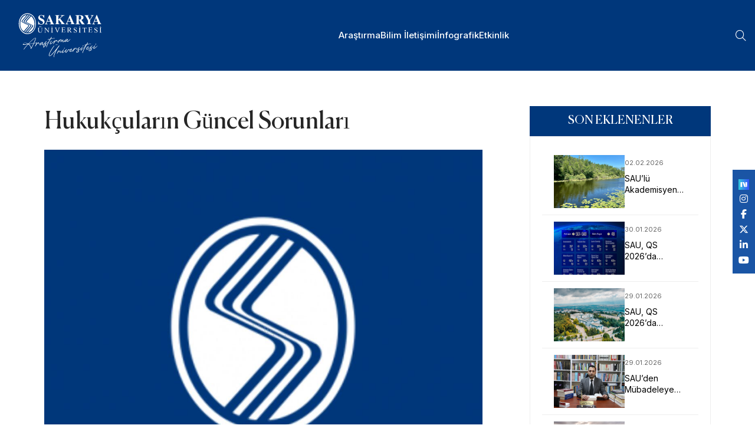

--- FILE ---
content_type: text/html; charset=utf-8
request_url: https://haber.sakarya.edu.tr/hukukcularin-guncel-sorunlari-h19893.html
body_size: 42204
content:
<!DOCTYPE html>
<html lang="en">

<head>
    <!-- Google tag (gtag.js) -->
    <script async src="https://www.googletagmanager.com/gtag/js?id=G-9MW1M0P067"></script>
    <script>   window.dataLayer = window.dataLayer || [];   function gtag(){dataLayer.push(arguments);}   gtag('js', new Date());   gtag('config', 'G-9MW1M0P067'); </script>
    <meta charset="UTF-8">
    <meta name="viewport" content="width=device-width, initial-scale=1.0">
    <title>Sakarya Üniversitesi</title>
    <link rel="shortcut icon" href="/favicon.ico">
    <!-- animate css -->
    <link rel="stylesheet" href="/assets/css/plugins/animate.min.css">
    <!-- fontawesome 6.4.2 -->
    <link rel="stylesheet" href="/assets/css/plugins/fontawesome.min.css">
    <!-- bootstrap min css -->
    <link rel="stylesheet" href="/assets/css/vendor/bootstrap.min.css">
    <!-- swiper Css 10.2.0 -->
    <link rel="stylesheet" href="/assets/css/plugins/swiper.min.css">
    <!-- Bootstrap 5.0.2 -->
    <link rel="stylesheet" href="/assets/css/vendor/magnific-popup.css">
    <!-- metismenu scss -->
    <link rel="stylesheet" href="/assets/css/vendor/metismenu.css">
    <!-- nice select js -->
    <link rel="stylesheet" href="/assets/css/plugins/nice-select.css">
    <link rel="stylesheet" href="/assets/css/plugins/jquery-ui.css">
    <!-- custom style css -->
    <link rel="stylesheet" href="/assets/css/style.css">

    <style type="text/css">

        .custom-footer-icon {
            height: 25px !important;
        }

        .menu__trigger {
            display: none !important;
        }

        @media (max-width: 990px) {
            .menu__trigger {
                display: block !important;
            }
        }

        .top-menu {
            position: fixed;
            background: white;
            z-index: 1000;
            height: 36px;
            width: 100%;
            top: 0;
            left: 0;
        }

            .top-menu .container-fluid {
                padding: 0 100px 0;
            }



        .top-menu-item-container {
            display: flex;
            justify-content: flex-end;
            align-items: center;
        }

        .top-menu-item {
            display: flex;
            padding: 0 10px;
            align-items: center;
            height: 36px;
        }

        .top-menu-item-link {
            font-size: 12px;
            color: var(--bs-dark);
        }


        .navigation__menu--item__link {
            text-transform: none !important;
        }

        .social-sticky {
            position: fixed;
            top: 40%;
            right: 0;
            background: #1a55a5;
            padding: 10px;
            z-index: 1000;
            display: flex;
            align-items: center;
            flex-direction: column;
        }

        @media only screen and (max-width: 720px) {
            .top-menu .container-fluid {
                padding: 0 10px 0;
            }

            .top-menu-item-link {
                text-align: center;
                line-height: 1.2;
                color: white;
            }

            .top-menu-item {
                padding: 4px 10px;
            }

            .top-menu {
                position: static;
                background: #1a55a5;
                height: 48px;
                width: 100%;
            }

            .social-sticky {
                bottom: 5%;
                top: auto;
            }

                .social-sticky.fixed {
                    position: fixed;
                    top: auto;
                    bottom: 0;
                    right: 0;
                    left: 0;
                    height: 48px;
                    background: #1a55a5;
                    padding: 10px;
                    z-index: 1000;
                    display: flex;
                    align-items: center;
                    flex-direction: row;
                    justify-content: center;
                }

                    .social-sticky.fixed a {
                        padding: 0 10px;
                    }
        }

        .goog-logo-link,
        .goog-te-gadget span,
        #google_translate_element .VIpgJd-ZVi9od-l4eHX-hSRGPd,
        #google_translate_element .VIpgJd-ZVi9od-l4eHX-hSRGPd img {
            display: none !important;
        }

        .goog-te-gadget {
            width: 20px;
            color: transparent !important;
        }

        #google_translate_element {
            height: 30px;
            overflow: hidden;
        }

        #google_translate_element {
            display: flex;
            align-items: center;
            height: 100%;
            margin: 0;
        }

            #google_translate_element .goog-te-combo {
                color: #00377b;
                border: none;
                font-size: 15px;
                font-family: inherit;
                box-shadow: 0 2px 8px rgba(0,0,0,0.03);
                transition: border 0.2s, box-shadow 0.2s;
                outline: none;
                margin: 0;
                cursor: pointer;
                appearance: none;
                background-image: url(/assets/images/language-icon2.png);
                -webkit-appearance: none;
                -moz-appearance: none;
                background-repeat: no-repeat, no-repeat;
                background-size: 18px 18px, 16px 16px;
                text-indent: -9999px;
                direction: ltr;
            }

                #google_translate_element .goog-te-combo:focus,
                #google_translate_element .goog-te-combo:hover {
                    border-color: #00377b;
                    box-shadow: 0 2px 8px rgba(0,55,123,0.08);
                }

        /* Menüdeki diğer itemlarla hizalama */
        .navigation__menu--item #google_translate_element {
            padding-top: 0;
            padding-bottom: 0;
            display: flex;
            align-items: center;
            height: 100%;

    </style>
    

</head>

<body>
    <!-- header area start -->

<div id="side-bar" class="side-bar">
    <button class="close-icon-menu"><i class="far fa-times"></i></button>
    <!-- mobile menu area start -->
    <div class="mobile-menu-main">
        <nav class="nav-main mainmenu-nav mt--30">
            <ul class="mainmenu metismenu" id="mobile-menu-active">
                    <li>
                        <a href="/kategori/arastirma" class="main">Ara&#x15F;t&#x131;rma</a>
                    </li>
                    <li>
                        <a href="/kategori/bilim" class="main">Bilim &#x130;leti&#x15F;imi</a>
                    </li>
                    <li>
                        <a href="/kategori/Infografik" class="main">&#x130;nfografik</a>
                    </li>
                    <li>
                        <a href="/kategori/etkinlik" class="main">Etkinlik</a>
                    </li>
            </ul>
        </nav>
    </div>
    <!-- mobile menu area end -->
</div>    <header b-xe80rguh9v class="header header__sticky v__1 fixed">
        <div b-xe80rguh9v class="container-fluid">
            <div b-xe80rguh9v class="row">
                <div b-xe80rguh9v class="col-xl-12">
                    <div b-xe80rguh9v class="header__wrapper">
                        <div b-xe80rguh9v class="header__logo">
                            <a b-xe80rguh9v href="/" class="header__logo--link">
                                
    <img style="width:174px;height:76px;" alt="Logo" src="https://s3-esentepe.sakarya.edu.tr/sakarya/Slider/d66cb14d-24e6-4a42-8131-f1bba9f35b19" class="h-30px" />


                            </a>
                        </div>
                        <div b-xe80rguh9v class="header__menu">

    <div class="navigation">
        <nav class="navigation__menu">
            <ul>
                    <li class="navigation__menu--item ">
                            <a href="/kategori/arastirma" class="navigation__menu--item__link">Ara&#x15F;t&#x131;rma</a>
                    </li>
                    <li class="navigation__menu--item ">
                            <a href="/kategori/bilim" class="navigation__menu--item__link">Bilim &#x130;leti&#x15F;imi</a>
                    </li>
                    <li class="navigation__menu--item ">
                            <a href="/kategori/Infografik" class="navigation__menu--item__link">&#x130;nfografik</a>
                    </li>
                    <li class="navigation__menu--item ">
                            <a href="/kategori/etkinlik" class="navigation__menu--item__link">Etkinlik</a>
                    </li>
                <li class="navigation__menu--item">
                </li>
            </ul>
        </nav>
    </div>
                        </div>

                        <div b-xe80rguh9v class="header__right">
                            <div b-xe80rguh9v class="header__right--item">
                                    <div b-xe80rguh9v id="search-btn" class="search__trigger">
                                        <i b-xe80rguh9v class="fa-sharp fa-light fa-magnifying-glass"></i>
                                    </div>
                                <div b-xe80rguh9v id="menu-btn" class="menu__trigger">
                                    <img src="/assets/images/icon/bar__line.svg" alt="bar" />
                                </div>
                            </div>
                        </div>
                    </div>
                </div>
            </div>
        </div>
    </header>
    
    <div class="social-sticky">
        <div id="google_translate_element"></div>
                <a href="https://sosyal.teknofest.app/@sakaryauni" target="_blank" class="text-white"><img style="height:18px;" src="/assets/images/next.png" /></a>
                <a href="https://www.instagram.com/sakaryauni/" target="_blank" class="text-white"><i class="fab fa-instagram"></i></a>
                <a href="https://www.facebook.com/sakaryauni" target="_blank" class="text-white"><i class="fab fa-facebook-f"></i></a>
                <a href="https://x.com/sakaryauni" target="_blank" class="text-white"><i class="fa-brands fa-x-twitter"></i></a>
                <a href="https://www.linkedin.com/school/sakaryauni/" target="_blank" class="text-white"><i class="fab fa-linkedin-in"></i></a>
                <a href="https://www.youtube.com/@sakaryauni" target="_blank" class="text-white"><i class="fab fa-youtube"></i></a>
    </div>

    <div b-xe80rguh9v class="search-input-area">
        <div b-xe80rguh9v class="container">
            <form method="get" enctype="multipart/form-data" action="/News/Search">
                <div b-xe80rguh9v class="search-input-inner">
                    <div b-xe80rguh9v class="input-div">
                        <div b-xe80rguh9v class="col-md-4 m-4">
                            <input b-xe80rguh9v name="year" type="number" placeholder="Yıl">
                        </div>
                        <div b-xe80rguh9v class="col-md-8">
                            <input b-xe80rguh9v name="text" class="search-input autocomplete ui-autocomplete-input" type="text" placeholder="..." autocomplete="off">
                        </div>
                        <button b-xe80rguh9v type="submit"><i b-xe80rguh9v class="far fa-search"></i></button>
                    </div>
                </div>
            </form>
        </div>
        <div b-xe80rguh9v id="close" class="search-close-icon"><i b-xe80rguh9v class="far fa-times"></i></div>
    </div>
    <!-- header area end -->
    

<!-- BREADCRUMB AREA -->
<section class="rts-breadcrumb breadcrumb-height breadcumb-bg" style="background: #00377b; height: 120px !important;">
    <div class="container">
        <div class="row">
            <div class="col-12">
            </div>
        </div>
    </div>
</section>

<!-- BREADCRUMB AREA END -->
<div style="padding: 60px !important" class="rts-blog-details rts-section-padding rts-section-padding-20">
    <div class="container">
        <div class="row sticky-coloum-wrap justify-content-center g-5">
            <div class="col-lg-8 col-md-10">
                        <article class="blog-details">
                            <h3 class="blog-title">Hukuk&#xE7;ular&#x131;n G&#xFC;ncel Sorunlar&#x131;</h3>
                            <div class="blog-details__featured-image">
                                    <img src="https://s3-esentepe.sakarya.edu.tr/sakarya/News/2013/3/bc7bd15d-467f-4d03-b0ca-ea659b728d44" alt="blog post">
                            </div>
                            <div class="blog-details__article-meta mt--20">
                                <span><span><i class="fa-light fa-clock"></i></span>12.03.2013</span>
                                <a href="/kategori/etkinlik"><span><i class="fa-sharp fa-light fa-tags"></i></span>Etkinlik</a>
                            </div>
                            <p><span style="color: #ff0000;"><strong>Sakarya Üniversitesi Hukuk Topluluğu tarafından “Türkiyede’ki Hukukçuların Güncel Sorunları” isimli konferans düzenlendi.<!--more--></strong></span></p><p>Sakarya Üniversitesi Hukuk Topluluğu tarafından düzenlenen “Türkiyede’ki Hukukçuların Güncel Sorunları” isimli konferans SAÜ Kültür ve Kongre Merkezi’nde gerçekleştirildi.</p><p>Türkiye`de hukuk branşında hizmet veren çalışanların güncel ve yıllardır süre gelen mesleki ve sosyal sıkıntıları, karşılaştıkları problemlerin masaya yatırıldığı konferansa Sakarya Baro Başkanı Recep Hacıeyüpoğlu, Sakarya Baro Başkanvekili Selim Tan, Sakarya Barosu CMK ve Adli Yardım Koordinatörü Alim Mert ve Avukat Zafer Kazan konuşmacı olarak katıldı. katıldı.</p><p><strong>Halkı Anlamak İçin Halkın Arasına Karışın</strong></p><p>Kitap okumanın öneminden de bahsedildiği panelde Sakarya Baro Başkanı Recep Hacıeyüpoğlu, sadece hukuki alanda değil, günlük hayatta da faydalı olabilecek bilgilere yer verdi. Hacıeyüpoğlu, “Kitap okumak toplumları anlamak demektir. Yazıldığı dönemi ve yazarı en ince ayrıntısına kadar çırılçıplak görmektir. Yazarlar halkı temsil ederler ve siz her kitap okuduğunuzda halkı biraz daha yakından tanıma fırsatı bulmuş olursunuz” dedi.</p><p>Konferansın sonunda SAÜ Hukuk Fakültesi Dekanı Prof. Dr. Halil Kalabalık tarafından konuşmacılara plaket takdim edildi.</p><p>12/03/2013 - CP
<div></p><p></p><p></div></p>
                        </article>
                        <div class="blog-info">
                            <div class="blog-tags">
                                <div class="tags-title">Kategori:</div>
                                <div class="blog-tags__list">
                                    <a href="/kategori/etkinlik">Etkinlik</a>
                                </div>
                            </div>
                            <div class="blog-share">
                                <div class="share">Share:</div>
                                <div class="social__media--list">
                                    <div class="fb-share-button" data-href="https://developers.facebook.com/docs/plugins/" data-layout="" data-size=""><a class="media fb-xfbml-parse-ignore" target="_blank" href="https://www.facebook.com/sharer/sharer.php?u=https%3A%2F%2Fdevelopers.facebook.com%2Fdocs%2Fplugins%2F&amp;src=sdkpreparse"><i class="fa-brands fa-facebook-f"></i></a></div>
                                </div>
                            </div>
                        </div>
                        <div class="d-flex flex-column mt-5">
                        </div>
                        <div class="blog-author">
                            <div class="blog-author__info">
                            </div>
                        </div>

            </div>
            

<div class="col-lg-4 col-md-10 sticky-coloum-item">
    <div class="program-sidebar">
        <!-- curriculum -->
        <div class="program-curriculum">
            <h6 style="background: #00377b !important;" class="heading-title">SON EKLENENLER</h6>
            <div class="program-menu" style="padding: 20px;">
                <ul class="list-unstyled">
                        <li class="recent-news-item">
                            <a href="/saul-akademisyen-acarlar-longozunun-nemine-dikkat-ekti" class="news-link">
                                    <div class="news-thumbnail">
                                            <img src="https://s3-esentepe.sakarya.edu.tr/sakarya/News/f49799b1-84ee-4a67-8c28-2c87dfdac69c" alt="SAU&#x2019;l&#xFC; Akademisyen Acarlar Longozu&#x2019;nun &#xD6;nemine Dikkat &#xC7;ekti">
                                    </div>
                                <div class="news-content">
                                    <span class="news-date">02.02.2026</span>
                                    <p style="font-size:14px;" class="news-title">SAU&#x2019;l&#xFC; Akademisyen Acarlar Longozu&#x2019;nun &#xD6;nemine Dikkat &#xC7;ekti</p>
                                </div>
                            </a>
                        </li>
                        <li class="recent-news-item">
                            <a href="/sau-qs-2026da-avrupada-ykselen-niversiteler-arasinda" class="news-link">
                                    <div class="news-thumbnail">
                                            <img src="https://s3-esentepe.sakarya.edu.tr/sakarya/News/c043f900-dbb2-4044-a58a-aa769556ee72" alt="SAU, QS 2026&#x2019;da Avrupa&#x2019;da Y&#xFC;kselen &#xDC;niversiteler Aras&#x131;nda">
                                    </div>
                                <div class="news-content">
                                    <span class="news-date">30.01.2026</span>
                                    <p style="font-size:14px;" class="news-title">SAU, QS 2026&#x2019;da Avrupa&#x2019;da Y&#xFC;kselen &#xDC;niversiteler Aras&#x131;nda</p>
                                </div>
                            </a>
                        </li>
                        <li class="recent-news-item">
                            <a href="/sau-qs-2026da-avrupada-ykselen-niversiteler-arasnda" class="news-link">
                                    <div class="news-thumbnail">
                                            <img src="https://s3-esentepe.sakarya.edu.tr/sakarya/News/a569e168-884f-4900-9535-e519c53361bc" alt="SAU, QS 2026&#x2019;da Avrupa&#x2019;da Y&#xFC;kselen &#xDC;niversiteler Aras&#x131;nda">
                                    </div>
                                <div class="news-content">
                                    <span class="news-date">29.01.2026</span>
                                    <p style="font-size:14px;" class="news-title">SAU, QS 2026&#x2019;da Avrupa&#x2019;da Y&#xFC;kselen &#xDC;niversiteler Aras&#x131;nda</p>
                                </div>
                            </a>
                        </li>
                        <li class="recent-news-item">
                            <a href="/sauden-mbadeleye-akademik-bak" class="news-link">
                                    <div class="news-thumbnail">
                                            <img src="https://s3-esentepe.sakarya.edu.tr/sakarya/News/cc0d47f7-0d94-4a7a-a6ff-9b38e0b71e73" alt="SAU&#x2019;den M&#xFC;badeleye Akademik Bak&#x131;&#x15F;">
                                    </div>
                                <div class="news-content">
                                    <span class="news-date">29.01.2026</span>
                                    <p style="font-size:14px;" class="news-title">SAU&#x2019;den M&#xFC;badeleye Akademik Bak&#x131;&#x15F;</p>
                                </div>
                            </a>
                        </li>
                        <li class="recent-news-item">
                            <a href="/sanal-kumarla-mcadelede-en-gl-dayanak-aile-ve-sosyal-destek" class="news-link">
                                    <div class="news-thumbnail">
                                            <img src="https://s3-esentepe.sakarya.edu.tr/sakarya/News/e9e96438-1518-4041-8599-0e254bc21752" alt="Sanal Kumarla M&#xFC;cadelede En G&#xFC;&#xE7;l&#xFC; Dayanak &#x201C;Aile ve Sosyal Destek&#x201D;">
                                    </div>
                                <div class="news-content">
                                    <span class="news-date">28.01.2026</span>
                                    <p style="font-size:14px;" class="news-title">Sanal Kumarla M&#xFC;cadelede En G&#xFC;&#xE7;l&#xFC; Dayanak &#x201C;Aile ve Sosyal Destek&#x201D;</p>
                                </div>
                            </a>
                        </li>
                        <li class="recent-news-item">
                            <a href="/saul-prof-dr-mit-kocabak-ykak-bakanlk-grevine-kinci-kez-seildi" class="news-link">
                                    <div class="news-thumbnail">
                                            <img src="https://s3-esentepe.sakarya.edu.tr/sakarya/News/ba77b70e-a1df-4294-9ac3-cae33f2ab744" alt="SAU&#x2019;l&#xFC; Profes&#xF6;r, Y&#xD6;KAK Ba&#x15F;kanl&#x131;k G&#xF6;revine &#x130;kinci Kez Se&#xE7;ildi">
                                    </div>
                                <div class="news-content">
                                    <span class="news-date">28.01.2026</span>
                                    <p style="font-size:14px;" class="news-title">SAU&#x2019;l&#xFC; Profes&#xF6;r, Y&#xD6;KAK Ba&#x15F;kanl&#x131;k G&#xF6;revine &#x130;kinci Kez Se&#xE7;ildi</p>
                                </div>
                            </a>
                        </li>
                        <li class="recent-news-item">
                            <a href="/gelecei-retenler-teknofestte-buluuyor-2026-teknoloji-yarmalarna-bavurular-balad" class="news-link">
                                    <div class="news-thumbnail">
                                            <img src="https://s3-esentepe.sakarya.edu.tr/sakarya/News/656e7361-214e-4463-851e-68f50456d027" alt="Gelece&#x11F;i &#xDC;retenler TEKNOFEST&#x2019;te Bulu&#x15F;uyor: 2026 Teknoloji Yar&#x131;&#x15F;malar&#x131;na Ba&#x15F;vurular Ba&#x15F;lad&#x131;!">
                                    </div>
                                <div class="news-content">
                                    <span class="news-date">27.01.2026</span>
                                    <p style="font-size:14px;" class="news-title">Gelece&#x11F;i &#xDC;retenler TEKNOFEST&#x2019;te Bulu&#x15F;uyor: 2026 Teknoloji Yar&#x131;&#x15F;malar&#x131;na Ba&#x15F;vurular Ba&#x15F;lad&#x131;!</p>
                                </div>
                            </a>
                        </li>
                        <li class="recent-news-item">
                            <a href="/12-kalknma-plan-vizyonu-ile-glenen-sau-yetkinlikleri" class="news-link">
                                    <div class="news-thumbnail">
                                            <img src="https://s3-esentepe.sakarya.edu.tr/sakarya/News/7cb93058-d1a9-483b-9732-86ca6a1e6906" alt="12. Kalk&#x131;nma Plan&#x131; Vizyonu ile G&#xFC;&#xE7;lenen SAU Yetkinlikleri">
                                    </div>
                                <div class="news-content">
                                    <span class="news-date">27.01.2026</span>
                                    <p style="font-size:14px;" class="news-title">12. Kalk&#x131;nma Plan&#x131; Vizyonu ile G&#xFC;&#xE7;lenen SAU Yetkinlikleri</p>
                                </div>
                            </a>
                        </li>
                        <li class="recent-news-item">
                            <a href="/sakarya-niversitesinden-kimya-alannda-uluslararas-literatre-katk" class="news-link">
                                    <div class="news-thumbnail">
                                            <img src="https://s3-esentepe.sakarya.edu.tr/sakarya/News/cfc37c20-b9b1-452e-a44a-b8f5c5f82644" alt="Sakarya &#xDC;niversitesinden Kimya Alan&#x131;nda Uluslararas&#x131; Literat&#xFC;re Katk&#x131;">
                                    </div>
                                <div class="news-content">
                                    <span class="news-date">27.01.2026</span>
                                    <p style="font-size:14px;" class="news-title">Sakarya &#xDC;niversitesinden Kimya Alan&#x131;nda Uluslararas&#x131; Literat&#xFC;re Katk&#x131;</p>
                                </div>
                            </a>
                        </li>
                        <li class="recent-news-item">
                            <a href="/sakarya-niversitesi-yk-zleme-ve-deerlendirme-raporuna-gre-24-kategoride-lk-20ye-girmeyi-baard" class="news-link">
                                    <div class="news-thumbnail">
                                            <img src="https://s3-esentepe.sakarya.edu.tr/sakarya/News/f30cdd1d-8ab1-4421-9eea-9aba0ba9a860" alt="Sakarya &#xDC;niversitesi Y&#xD6;K &#x130;zleme ve De&#x11F;erlendirme Raporuna G&#xF6;re 24 Kategoride &#x130;lk 20&#x2019;ye Girmeyi Ba&#x15F;ard&#x131;">
                                    </div>
                                <div class="news-content">
                                    <span class="news-date">27.01.2026</span>
                                    <p style="font-size:14px;" class="news-title">Sakarya &#xDC;niversitesi Y&#xD6;K &#x130;zleme ve De&#x11F;erlendirme Raporuna G&#xF6;re 24 Kategoride &#x130;lk 20&#x2019;ye Girmeyi Ba&#x15F;ard&#x131;</p>
                                </div>
                            </a>
                        </li>
                </ul>
            </div>
        </div>
    </div>
</div>
        </div>
    </div>
</div>
<div id="fb-root"></div>
<script async defer crossorigin="anonymous" src="https://connect.facebook.net/en_GB/sdk.js#xfbml=1&version=v22.0"></script>
<!-- blog details end -->
<style>
    .reading {
        font-size: 16px;
        line-height: 1.8;
        text-align: justify;
    }

    #content {
        float: left;
        position: relative;
    }

    .safirBox {
        background: #fff;
        position: relative;
        padding: 20px;
        box-shadow: 0px 2px 8px 0px rgba(0, 0, 0, 0.05);
    }

    .pageHeading {
        padding-left: 20px;
        position: relative;
        margin-bottom: 20px;
    }

        .pageHeading h1, .pageHeading .title {
            font-size: 26px;
            line-height: 1.2;
            color: #333;
        }

        .pageHeading:before {
            background: #0d3174;
            content: "";
            display: block;
            width: 4px;
            border-radius: 2px;
            height: 100%;
            position: absolute;
            left: 0;
            top: 0;
        }

    .program-curriculum {
        width: 100%;
        padding: 0;
    }

    .recent-news-item {
        margin-bottom: 25px;
        padding: 0;
    }

    .news-link {
        display: flex;
        align-items: flex-start;
        gap: 20px;
        text-decoration: none;
        color: inherit;
    }

    .news-thumbnail {
        width: 120px;
        height: 90px;
        overflow: hidden;
        flex-shrink: 0;
    }

        .news-thumbnail img {
            width: 100%;
            height: 100%;
            object-fit: cover;
        }

    .news-content {
        flex-grow: 1;
        display: flex;
        flex-direction: column;
    }

    .news-title {
        font-size: 15px;
        margin: 0;
        line-height: 1.4;
        display: -webkit-box;
        -webkit-line-clamp: 2;
        -webkit-box-orient: vertical;
        overflow: hidden;
        color: #000;
        background: none;
    }

    .news-date {
        font-size: 11px;
        color: #666;
        display: block;
        margin-bottom: 4px;
        order: -1;
    }

    .program-menu {
        background: #fff;
    }

    .rts-breadcrumb.breadcrumb-height::before{
        background: none;
    }
</style>
    <!-- footer -->
        <footer b-xe80rguh9v class="footer">
            <div b-xe80rguh9v class="container">
                <div b-xe80rguh9v class="row pb-5">
                    <div b-xe80rguh9v class="col-md-4 footer-item">
                        <a b-xe80rguh9v href="/kunye">
                            <img style="height: 25px;" src="/assets/people.svg" alt="Kunye" class="footer-icon">
                            <div b-xe80rguh9v style="margin-top: 0 !important; font-size: 1.1rem !important" class="footer-text">Künye</div>
                        </a>
                    </div>
                    <div b-xe80rguh9v class="col-md-4 footer-item">
                        <a b-xe80rguh9v href="/gizlilik-politikasi">
                            <img style="height: 25px;" src="/assets/info-circle.svg" alt="Gizlilik Politikası" class="footer-icon">
                            <div b-xe80rguh9v style="margin-top: 0 !important; font-size: 1.1rem !important" class="footer-text">Gizlilik politikası</div>
                        </a>
                    </div>
                    <div b-xe80rguh9v class="col-md-4 footer-item">
                        <a b-xe80rguh9v href="/iletisim">
                            <img style="height: 25px;" src="/assets/envelope-at.svg" alt="Duyurular" class="footer-icon">
                            <div b-xe80rguh9v style="margin-top: 0 !important; font-size: 1.1rem !important" class="footer-text">İletişim</div>
                        </a>
                    </div>
                </div>
            </div>
        </footer>


    <footer b-xe80rguh9v style="background: #f3f7f8 !important" class="footer-end">
        <div b-xe80rguh9v class="container">
            <div b-xe80rguh9v class="row">
                <div b-xe80rguh9v class="col-md-12 footer-item pt-5 pb-5">
                    
    <img style="height:80px" src="https://s3-esentepe.sakarya.edu.tr/sakarya/Slider/e11f087f-1f78-42c3-a418-d863f4f0e37d" alt="SABİS" class="footer-icon pt-2 pb-5">


                </div>
            </div>
        </div>
    </footer>
    <!-- footer end -->
    <!-- footer copyright -->
    <div b-xe80rguh9v style="background: #1a55a5 !important; border: none !important" class="copyright">
        <div b-xe80rguh9v class="container">
            <div b-xe80rguh9v class="row align-items-center justify-content-between">
                <div b-xe80rguh9v class="col-auto">
                    <div b-xe80rguh9v class="d-flex align-items-center gap-2">
                        <img src="/assets/images/ds.png" height="30">
                        <img src="/assets/images/ects.png" height="30">
                        <img src="/assets/images/iep.png" height="30">
                        <img src="/assets/images/tse.png" height="30">
                        <img src="/assets/images/kalite.png" height="30">
                        <img style="height: 23px" src="/assets/images/yokak-logo.png" height="23">
                    </div>
                </div>
                <div b-xe80rguh9v class="col-auto">
                    <div b-xe80rguh9v class="copyright__wrapper text-center">
                        <p b-xe80rguh9v style="font-size: 12px !important" class="mb-0 text-white">1996-2025 © Sakarya Üniversitesi</p>
                    </div>
                </div>
                
    <div class="col-auto">
        <div class="d-flex align-items-center gap-3">
                    <a href="https://sosyal.teknofest.app/@sakaryauni" target="_blank" class="text-white"><img style="height:18px;" src="/assets/images/next.png" /></a>
                    <a href="https://www.instagram.com/sakaryauni/" target="_blank" class="text-white"><i class="fab fa-instagram"></i></a>
                    <a href="https://www.facebook.com/sakaryauni" target="_blank" class="text-white"><i class="fab fa-facebook-f"></i></a>
                    <a href="https://x.com/sakaryauni" target="_blank" class="text-white"><i class="fa-brands fa-x-twitter"></i></a>
                    <a href="https://www.linkedin.com/school/sakaryauni/" target="_blank" class="text-white"><i class="fab fa-linkedin-in"></i></a>
                    <a href="https://www.youtube.com/@sakaryauni" target="_blank" class="text-white"><i class="fab fa-youtube"></i></a>
        </div>
    </div>

            </div>
        </div>
    </div>
    <!-- footer copyright end -->
    <!-- scripts -->
    <!-- jquery js -->
    <script src="/assets/js/vendor/jquery.min.js"></script>
    <!-- bootstrap 5.0.2 -->
    <script src="/assets/js/plugins/bootstrap.min.js"></script>
    <!-- jquery ui js -->
    <script src="/assets/js/vendor/jquery-ui.js"></script>
    <!-- wow js -->
    <script src="/assets/js/vendor/waw.js"></script>
    <!-- mobile menu -->
    <script src="/assets/js/vendor/metismenu.js"></script>
    <!-- magnific popup -->
    <script src="/assets/js/vendor/magnifying-popup.js"></script>
    <!-- swiper JS 10.2.0 -->
    <script src="/assets/js/plugins/swiper.js"></script>
    <!-- counterup -->
    <script src="/assets/js/plugins/counterup.js"></script>
    <script src="/assets/js/vendor/waypoint.js"></script>
    <!-- isotop mesonary -->
    <script src="/assets/js/plugins/isotop.js"></script>
    <script src="/assets/js/plugins/imagesloaded.pkgd.min.js"></script>
    <script src="/assets/js/plugins/sticky-sidebar.js"></script>
    <script src="/assets/js/plugins/resize-sensor.js"></script>
    <script src="/assets/js/plugins/twinmax.js"></script>
    <!-- main Js -->
    <script src="/assets/js/main.js"></script>
    <script type="text/javascript">
        function googleTranslateElementInit() {
          new google.translate.TranslateElement({pageLanguage: 'tr', layout: google.translate.TranslateElement.InlineLayout.HORIZONTAL, includedLanguages: 'ar,de,fr,en', autoDisplay: true}, 'google_translate_element');
        }
    </script>
    <script type="text/javascript" src="//translate.google.com/translate_a/element.js?cb=googleTranslateElementInit"></script>
    <script type="text/javascript">
        (function(){
            function abbreviate(){
                var sel = document.querySelector('#google_translate_element select.goog-te-combo');
                if (!sel) return;
                var map = { Arabic: 'Ar', English: 'En', French: 'Fr', German: 'De' };
                Array.prototype.forEach.call(sel.options, function(opt){
                    if (opt.value === '') { opt.textContent = ''; return; }
                    var txt = opt.textContent.trim();
                    if (map[txt]) opt.textContent = map[txt];
                });
            }
            document.addEventListener('DOMContentLoaded', function(){
                setTimeout(abbreviate, 500);
                setTimeout(abbreviate, 1500);
                setTimeout(abbreviate, 3000);
                try {
                    var target = document.getElementById('google_translate_element');
                    if (target) new MutationObserver(abbreviate).observe(target, { childList: true, subtree: true });
                } catch(e) { }
            });
        })();
    </script>
    
            <script type="application/ld+json">
                {"@context":"https://schema.org","@type":"NewsArticle","description":"Hukuk\u00E7ular\u0131n G\u00FCncel Sorunlar\u0131","image":"https://s3-esentepe.sakarya.edu.tr/sakarya/News/2013/3/bc7bd15d-467f-4d03-b0ca-ea659b728d44","mainEntityOfPage":{"@type":"WebPage","@id":"https://haber.sakarya.edu.tr/"},"author":{"@type":"Organization","name":"Sakarya \u00DCniversitesi","url":"https://sakarya.edu.tr/"},"creator":{"@type":"Organization","name":"Sakarya \u00DCniversitesi","url":"https://sakarya.edu.tr/"},"dateCreated":"2013-03-12","genre":"News","headline":"Hukuk\u00E7ular\u0131n G\u00FCncel Sorunlar\u0131","inLanguage":"tr - TR","isAccessibleForFree":true,"keywords":"sakarya, hukuk, taraf\u0131ndan, g\u00FCncel, baro, hac\u0131ey\u00FCpo\u011Flu, halk\u0131, kitap, \u00FCniversitesi, toplulu\u011Fu","publisher":{"@type":"Organization","name":"Sakarya \u00DCniversitesi","logo":{"@type":"ImageObject","url":"https://sakarya.edu.tr/logo-yatay.svg"}},"articleBody":"\u003Cp\u003E\u003Cspan style=\u0022color: #ff0000;\u0022\u003E\u003Cstrong\u003ESakarya \u00DCniversitesi Hukuk Toplulu\u011Fu taraf\u0131ndan \u201CT\u00FCrkiyede\u2019ki Hukuk\u00E7ular\u0131n G\u00FCncel Sorunlar\u0131\u201D isimli konferans d\u00FCzenlendi.\u003C!--more--\u003E\u003C/strong\u003E\u003C/span\u003E\u003C/p\u003E\u003Cp\u003ESakarya \u00DCniversitesi Hukuk Toplulu\u011Fu taraf\u0131ndan d\u00FCzenlenen \u201CT\u00FCrkiyede\u2019ki Hukuk\u00E7ular\u0131n G\u00FCncel Sorunlar\u0131\u201D isimli konferans SA\u00DC K\u00FClt\u00FCr ve Kongre Merkezi\u2019nde ger\u00E7ekle\u015Ftirildi.\u003C/p\u003E\u003Cp\u003ET\u00FCrkiye\u0060de hukuk bran\u015F\u0131nda hizmet veren \u00E7al\u0131\u015Fanlar\u0131n g\u00FCncel ve y\u0131llard\u0131r s\u00FCre gelen mesleki ve sosyal s\u0131k\u0131nt\u0131lar\u0131, kar\u015F\u0131la\u015Ft\u0131klar\u0131 problemlerin masaya yat\u0131r\u0131ld\u0131\u011F\u0131 konferansa Sakarya Baro Ba\u015Fkan\u0131 Recep Hac\u0131ey\u00FCpo\u011Flu, Sakarya Baro Ba\u015Fkanvekili Selim Tan, Sakarya Barosu CMK ve Adli Yard\u0131m Koordinat\u00F6r\u00FC Alim Mert ve Avukat Zafer Kazan konu\u015Fmac\u0131 olarak kat\u0131ld\u0131. kat\u0131ld\u0131.\u003C/p\u003E\u003Cp\u003E\u003Cstrong\u003EHalk\u0131 Anlamak \u0130\u00E7in Halk\u0131n Aras\u0131na Kar\u0131\u015F\u0131n\u003C/strong\u003E\u003C/p\u003E\u003Cp\u003EKitap okuman\u0131n \u00F6neminden de bahsedildi\u011Fi panelde Sakarya Baro Ba\u015Fkan\u0131 Recep Hac\u0131ey\u00FCpo\u011Flu, sadece hukuki alanda de\u011Fil, g\u00FCnl\u00FCk hayatta da faydal\u0131 olabilecek bilgilere yer verdi. Hac\u0131ey\u00FCpo\u011Flu, \u201CKitap okumak toplumlar\u0131 anlamak demektir. Yaz\u0131ld\u0131\u011F\u0131 d\u00F6nemi ve yazar\u0131 en ince ayr\u0131nt\u0131s\u0131na kadar \u00E7\u0131r\u0131l\u00E7\u0131plak g\u00F6rmektir. Yazarlar halk\u0131 temsil ederler ve siz her kitap okudu\u011Funuzda halk\u0131 biraz daha yak\u0131ndan tan\u0131ma f\u0131rsat\u0131 bulmu\u015F olursunuz\u201D dedi.\u003C/p\u003E\u003Cp\u003EKonferans\u0131n sonunda SA\u00DC Hukuk Fak\u00FCltesi Dekan\u0131 Prof. Dr. Halil Kalabal\u0131k taraf\u0131ndan konu\u015Fmac\u0131lara plaket takdim edildi.\u003C/p\u003E\u003Cp\u003E12/03/2013 - CP\r\n\u003Cdiv\u003E\u003C/p\u003E\u003Cp\u003E\u003C/p\u003E\u003Cp\u003E\u003C/div\u003E\u003C/p\u003E","articleSection":"Etkinlik","wordCount":1423}
            </script>
            <script type="application/ld+json">
                {"@context":"https://schema.org","@type":"WebSite","name":"Sakarya \u00DCniversitesi Haber Portal","url":"https://haber.sakarya.edu.tr/"}
            </script>
            <script type="application/ld+json">
                {"@context":"https://schema.org","@type":"Organization","name":"Sakarya \u00DCniversitesi","sameAs":["https://facebook.com/sakaryauni/","https://twitter.com/sakaryauni","https://youtube.com/c/sakaryauni","https://instagram.com/sakaryauni/","https://linkedin.com/school/sakaryauni/"],"url":"https://sakarya.edu.tr/","contactPoint":{"@type":"ContactPoint","areaServed":"TR","availableLanguage":"Turkish","contactType":"General Contact","telephone":"\u002B90 264 295 54 54"},"logo":{"@type":"ImageObject","url":"https://sakarya.edu.tr/logo-yatay.svg"}}
            </script>
            <script type="application/ld+json">
            {
             "@context":"https://schema.org",
             "@type":"ItemList",
             "itemListElement":[
             {
             "@type":"ListItem",
             "position":1,
             "name": "Ana Sayfa",
             "url":"https://haber.sakarya.edu.tr/"
             },
             {
             "@type":"ListItem",
             "position":2,
             "name": "Gündem",
             "url":"https://haber.sakarya.edu.tr/kategori/gundem"
             },
             {
             "@type":"ListItem",
             "position":3,
             "name": "Araştırma",
             "url":"https://haber.sakarya.edu.tr/kategori/arastirma"
             },
             {
             "@type":"ListItem",
             "position":4,
             "name": "Bilim",
             "url":"https://haber.sakarya.edu.tr/kategori/bilim"
             },
             {
             "@type":"ListItem",
             "position":5,
             "name": "Eğitim",
             "url":"https://haber.sakarya.edu.tr/kategori/egitim"
             },
             {
             "@type":"ListItem",
             "position":6,
             "name": "Kültür Sanat",
             "url":"https://haber.sakarya.edu.tr/kategori/kultursanat"
             },
             {
             "@type":"ListItem",
             "position":7,
             "name": "Sağlık",
             "url":"https://haber.sakarya.edu.tr/kategori/saglik"
             },
             {
             "@type":"ListItem",
             "position":8,
             "name": "Ekonomi",
             "url":"https://haber.sakarya.edu.tr/kategori/ekonomi"
             },
             {
             "@type":"ListItem",
             "position":9,
             "name": "Spor",
             "url":"https://haber.sakarya.edu.tr/kategori/spor"
             },
             {
             "@type":"ListItem",
             "position":10,
             "name": "Künye",
             "url":"https://haber.sakarya.edu.tr/kunye"
             },
             {
             "@type":"ListItem",
             "position":10,
             "name": "Gizlilik Politikası",
             "url":"https://haber.sakarya.edu.tr/gizlilik-politikasi"
             },
             {
             "@type":"ListItem",
             "position":10,
             "name": "İletişim",
             "url":"https://haber.sakarya.edu.tr/iletisim"
             }
             ]
            }
        </script>
    
</body>
</html>

--- FILE ---
content_type: image/svg+xml
request_url: https://s3-esentepe.sakarya.edu.tr/sakarya/Slider/e11f087f-1f78-42c3-a418-d863f4f0e37d
body_size: 186744
content:
<?xml version="1.0" encoding="UTF-8"?>
<svg id="svg2" xmlns="http://www.w3.org/2000/svg" xmlns:xlink="http://www.w3.org/1999/xlink" xmlns:svg="http://www.w3.org/2000/svg" xmlns:rdf="http://www.w3.org/1999/02/22-rdf-syntax-ns#" xmlns:i="http://ns.adobe.com/AdobeIllustrator/10.0/" xmlns:dc="http://purl.org/dc/elements/1.1/" xmlns:cc="http://creativecommons.org/ns#" version="1.1" viewBox="0 0 348 50.7">
  <!-- Generator: Adobe Illustrator 30.0.0, SVG Export Plug-In . SVG Version: 2.1.1 Build 123)  -->
  <defs>
    <clipPath id="clippath">
      <rect width="348" height="50.7" fill="none"/>
    </clipPath>
  </defs>
  <g id="g10">
    <g id="g12">
      <g clip-path="url(#clippath)">
        <g id="g14">
          <g id="g20">
            <path id="path22" d="M106.3,13.3v.2c0,0,2.8,6.4,2.8,6.4h-5.3l2.6-6.6ZM104.3,25.7c-.6,0-1.1,0-1.5-.2-.5-.2-.8-.5-.8-1s.1-.6.3-1.1c.2-.6.5-1.4.9-2.4h6.2c.4.9.7,1.5.8,1.9.3.8.5,1.4.5,1.7s-.2.7-.5.9c-.3.1-.9.2-1.7.2v.7h8.9v-.7c-.6,0-1.1-.3-1.5-.8-.3-.4-.8-1.4-1.4-3l-6.1-14.4h-.8l-1.2,2.9-4.9,12.1c-.5,1.2-.8,2-1.1,2.3-.4.5-.9.8-1.6.9v.7h5.6v-.7Z" fill="#00377b" fill-rule="evenodd"/>
          </g>
          <g id="g24">
            <path id="path26" d="M90,25.6c-.3,0-.9.1-1.7.1v.7h9.2v-.7c-.3,0-.6,0-.8-.1s-.4-.2-.6-.5l-8.3-10.3c2.3-2.4,3.7-3.7,4-4.1,1.6-1.4,3.2-2.1,4.7-2.1v-.7h-7.9v.7c1,0,1.6,0,1.9.2.3.1.5.4.5.7s-.1.6-.4.8c-.1.1-.3.3-.6.7l-5.9,6v-5.9c0-1.1.2-1.8.6-2.2.3-.2.9-.4,1.8-.4v-.7h-9.2v.7c1,0,1.6.2,2,.5.3.3.4.8.4,1.4v13.2c0,.8-.2,1.3-.6,1.6-.3.2-.8.3-1.8.4v.7h9.2v-.7c-.9-.1-1.5-.3-1.7-.4-.4-.3-.7-.8-.7-1.5v-5.4l.7-.7,5,6.2c.4.5.7.9.7,1.2s-.1.4-.4.5" fill="#00377b" fill-rule="evenodd"/>
          </g>
          <g id="g28">
            <path id="path30" d="M54.6,17.7c-.5-.7-1.1-1.2-1.8-1.6l-4-2c-1.1-.6-1.9-1.1-2.3-1.5-.4-.4-.6-1-.6-1.7s.3-1.5.9-1.9c.6-.4,1.3-.7,2.1-.7,1.4,0,2.7.6,3.7,1.8.8.9,1.3,2,1.6,3.2h.8v-5.9h-.8c0,.2-.1.4-.2.5-.1.3-.4.4-.7.4s-.6-.2-1.6-.5c-.9-.3-1.8-.5-2.7-.5-1.7,0-3.2.4-4.2,1.3-1.2,1-1.8,2.4-1.8,4.1s.2,1.9.6,2.6c.7,1.2,2.1,2.3,4.1,3.3l1.8.9c1.1.5,1.8,1,2.2,1.3.6.5.8,1.2.8,2s-.3,1.6-.9,2.2c-.6.6-1.4.9-2.5.9-1.6,0-2.9-.6-3.9-1.9-.8-1-1.4-2.3-1.7-4h-.8v6.8h.8c0-.3.2-.5.3-.7s.3-.3.5-.3c.8.2,1.5.4,2.3.6s1.5.3,2.4.3c2.3,0,4-.7,5.3-2,1-1.1,1.5-2.3,1.5-3.8,0-1.3-.4-2.5-1.2-3.5" fill="#00377b" fill-rule="evenodd"/>
          </g>
          <g id="g32">
            <path id="path34" d="M64.2,20h-2.7l2.6-6.6v.2c0,0,2.8,6.4,2.8,6.4h-2.7ZM73.7,24.9c-.3-.4-.8-1.4-1.4-3l-6.1-14.4h-.8l-1.2,2.9-4.9,12.1c-.5,1.2-.8,2-1.1,2.3-.4.5-.9.8-1.6.9v.7h5.6v-.7c-.6,0-1.1,0-1.5-.2-.5-.2-.8-.5-.8-1s.1-.6.3-1.1c.2-.6.5-1.4.9-2.4h6.2c.4.9.7,1.5.8,1.9.3.8.5,1.4.5,1.8s-.2.7-.5.9c-.3.1-.9.2-1.7.2v.7h8.9v-.7c-.6,0-1.1-.3-1.5-.8" fill="#00377b" fill-rule="evenodd"/>
          </g>
          <g id="g36">
            <path id="path38" d="M161,13.3v.2c0,0,2.8,6.4,2.8,6.4h-5.3l2.6-6.6ZM159,25.7c-.6,0-1.1,0-1.5-.2-.5-.2-.8-.5-.8-1s.1-.6.3-1.1c.2-.6.5-1.4.9-2.4h6.2c.4.9.7,1.5.8,1.9.3.8.5,1.4.5,1.7s-.2.7-.5.9c-.3.1-.9.2-1.7.2v.7h8.9v-.7c-.6,0-1.1-.3-1.5-.8-.3-.4-.8-1.4-1.4-3l-6.1-14.4h-.8l-1.2,2.9-4.9,12.1c-.5,1.2-.8,2-1.1,2.3,0,.1-.2.2-.2.3-.3.3-.8.5-1.3.6v.7h5.6v-.7Z" fill="#00377b" fill-rule="evenodd"/>
          </g>
          <g id="g40">
            <path id="path42" d="M129.6,16.2c-.3.2-.7.4-1.3.5-.7.1-1.5.2-2.5.2v-7c0-.5.2-.8.4-.9.2-.1.6-.2,1.3-.2s.6,0,.8,0c.7.1,1.3.4,1.7.9.5.6.8,1.6.8,3s-.4,2.9-1.2,3.4M137.8,26.4v-.7c0,0-.1,0-.2,0-.2,0-.3,0-.4,0-.2,0-.4-.2-.5-.4l-5.5-7.8c1.2-.4,2.1-.8,2.7-1.3,1.1-.8,1.6-2,1.6-3.4s-.7-2.7-2-3.6c-1.2-.8-3-1.2-5.2-1.2-.2,0-.4,0-.5,0h-8.8v.7c.9,0,1.5.1,1.8.4.4.3.6,1,.6,2.1v12.1c0,1-.2,1.7-.5,2-.2.2-.9.4-1.9.5v.7h9.2v-.7c-1-.1-1.6-.3-1.9-.5-.3-.3-.5-.9-.5-2v-5.4h.7l1.8,2.7,3.9,5.9h5.6Z" fill="#00377b" fill-rule="evenodd"/>
          </g>
          <g id="g44">
            <path id="path46" d="M144.1,25.3c-.3.2-.9.4-2,.5v.7h9.5v-.7c-1.1-.1-1.7-.3-2-.5-.3-.3-.5-1-.5-2v-5l5.2-8.5c.2-.3.3-.5.5-.6,0,0,0,0,.2-.1.2-.1.6-.3,1.2-.4v-.7h-6v.7c.7,0,1.3,0,1.7.2.4.2.6.5.6,1s-.2.8-.5,1.4c-.2.4-.4.8-.6,1.1l-3,5.1-3.3-6.3c0-.1-.2-.4-.4-.8-.2-.4-.3-.6-.3-.8,0-.4.1-.7.4-.8.3-.1.9-.2,1.8-.2v-.7h-9.2v.7c0,0,.1,0,.2,0,.6,0,1.2.4,1.7.9,0,0,.2.3.4.6l5,9.1v4c0,1.1-.2,1.7-.6,2.1" fill="#00377b" fill-rule="evenodd"/>
          </g>
          <g id="g48">
            <path id="path50" d="M62.1,33.6c.5,0,.8,0,1,.1.2,0,.3.2.4.4,0,.2,0,.5,0,1v5.5h0l-6-7.4h-2.7v.3c.5,0,.9,0,1.1.2.1,0,.3.2.4.3.1.1.3.3.4.5v6.7c0,.5,0,.8,0,1,0,.2-.2.4-.4.5-.2,0-.5.1-1,.1v.3h3.4v-.3c-.5,0-.8,0-1-.1-.2-.1-.3-.3-.4-.5,0-.2,0-.6,0-1v-5.9h0l6.5,8h.3v-8.2c0-.5,0-.8,0-1,0-.2.2-.4.4-.4.2,0,.5-.1,1-.1v-.3h-3.4v.3Z" fill="#00377b" fill-rule="evenodd"/>
          </g>
          <g id="g52">
            <path id="path54" d="M161.6,37.5c-.9-.5-1.6-.9-2-1.2-.4-.3-.6-.7-.6-1.1s0-.5.2-.8c.2-.2.4-.4.7-.6.3-.1.5-.2.8-.2.5,0,1,.1,1.4.4.2.1.4.3.6.4.2.2.3.4.4.6s.2.5.3.7c0,.2,0,.5,0,.7h.3v-3.4h-.3c0,.2,0,.3-.2.4,0,0-.2.1-.3.1s-.1,0-.2,0h-.3c0-.1-.3-.2-.3-.2-.5-.2-.9-.3-1.3-.3s-1,.1-1.4.4c-.4.2-.8.6-1.1,1-.3.4-.4.9-.4,1.3s.2,1.2.7,1.7c.5.4,1.1.9,2,1.4.9.5,1.5.9,1.9,1.2.4.3.6.7.6,1.2s-.2.9-.6,1.2c-.4.3-.9.4-1.4.4s-.8,0-1.2-.2c-.4-.2-.8-.4-1.1-.9-.2-.2-.3-.5-.4-.8-.1-.3-.2-.6-.2-1h-.3v3.4h.3c0,0,0-.2,0-.3,0,0,0-.1,0-.2,0,0,.2-.1.3-.1.2,0,.6,0,1,.3.5.2,1,.3,1.6.3s.9,0,1.3-.2c.4-.1.7-.4,1-.6.3-.3.5-.6.6-.9.1-.3.2-.7.2-1.1,0-.7-.2-1.2-.7-1.7-.5-.4-1.2-.9-2.1-1.4" fill="#00377b" fill-rule="evenodd"/>
          </g>
          <g id="g56">
            <path id="path58" d="M125.8,33.6c.5,0,.8,0,1,.1.2,0,.3.2.4.4,0,.2,0,.5,0,1v6.1c0,.5,0,.8,0,1,0,.2-.2.4-.4.5-.2,0-.5.1-1,.1v.3h4.2v-.3c-.5,0-.8,0-1-.1-.2-.1-.3-.3-.4-.4,0-.2,0-.5,0-1.1v-6.1c0-.5,0-.8,0-1,0-.2.2-.4.4-.4.2,0,.5-.1,1-.1v-.3h-4.2v.3Z" fill="#00377b" fill-rule="evenodd"/>
          </g>
          <g id="g60">
            <path id="path62" d="M46.1,32.1c.2-.2.2-.3.2-.6s0-.4-.2-.6c-.2-.2-.3-.2-.6-.2s-.4,0-.6.2c-.2.2-.2.3-.2.6s0,.4.2.6c.2.2.4.2.6.2s.4,0,.6-.2" fill="#00377b" fill-rule="evenodd"/>
          </g>
          <g id="g64">
            <path id="path66" d="M171.2,34.2c0-.2.2-.4.4-.4.2,0,.5-.1,1-.1v-.3h-4.2v.3c.5,0,.8,0,1,.1.2,0,.3.2.4.4,0,.2,0,.5,0,1v6.1c0,.5,0,.8,0,1,0,.2-.2.4-.4.5-.2,0-.5.1-1,.1v.3h4.2v-.3c-.5,0-.8,0-1-.1-.2-.1-.3-.3-.4-.4,0-.2,0-.5,0-1.1v-6.1c0-.5,0-.8,0-1" fill="#00377b" fill-rule="evenodd"/>
          </g>
          <g id="g68">
            <path id="path70" d="M48.6,33.6c.5,0,.8,0,1,.1.2,0,.3.2.4.4,0,.2,0,.5,0,1v3.7c0,.6,0,1.1,0,1.6,0,.4-.2.8-.4,1.1-.3.4-.6.7-1.1.9-.5.2-1,.3-1.5.3s-1-.1-1.4-.4c-.4-.2-.7-.6-.9-1.1-.2-.5-.2-1.2-.2-2.2v-3.9c0-.5,0-.8,0-1,0-.2.2-.4.4-.4.2,0,.5-.1,1-.1v-.3h-4.2v.3c.5,0,.8,0,1,.1.2,0,.3.2.3.4,0,.2,0,.5,0,1v4.5c0,.7.1,1.4.3,1.9.2.6.6,1,1.2,1.4.6.3,1.4.5,2.4.5s1.7-.2,2.3-.6c.6-.4,1-.8,1.2-1.4.2-.6.3-1.2.3-1.9v-4.4c0-.5,0-.8,0-1,0-.2.2-.4.4-.4.2,0,.5-.1,1-.1v-.3h-3.4v.3Z" fill="#00377b" fill-rule="evenodd"/>
          </g>
          <g id="g72">
            <path id="path74" d="M71.4,32.6c.1-.1.2-.3.2-.5s0-.4-.2-.5c-.1-.1-.3-.2-.5-.2s-.4,0-.5.2-.2.3-.2.5,0,.4.2.5c.1.1.3.2.5.2s.4,0,.5-.2" fill="#00377b" fill-rule="evenodd"/>
          </g>
          <g id="g76">
            <path id="path78" d="M48.7,32.1c.2-.2.2-.3.2-.6s0-.4-.2-.6c-.2-.2-.3-.2-.6-.2s-.4,0-.6.2c-.2.2-.2.3-.2.6s0,.4.2.6c.2.2.3.2.6.2s.4,0,.6-.2" fill="#00377b" fill-rule="evenodd"/>
          </g>
          <g id="g80">
            <path id="path82" d="M68.9,33.6c.5,0,.8,0,1,.1.2,0,.3.2.4.4,0,.2,0,.5,0,1v6.1c0,.5,0,.8,0,1,0,.2-.2.4-.4.5-.2,0-.5.1-1,.1v.3h4.2v-.3c-.5,0-.8,0-1-.1-.2-.1-.3-.3-.4-.4,0-.2,0-.5,0-1.1v-6.1c0-.5,0-.8,0-1,0-.2.2-.4.4-.4.2,0,.5-.1,1-.1v-.3h-4.2v.3Z" fill="#00377b" fill-rule="evenodd"/>
          </g>
          <g id="g84">
            <path id="path86" d="M169.8,31.5c-.1.1-.2.3-.2.5s0,.4.2.5c.1.1.3.2.5.2s.4,0,.5-.2c.1-.1.2-.3.2-.5s0-.4-.2-.5c-.1-.1-.3-.2-.5-.2s-.4,0-.5.2" fill="#00377b" fill-rule="evenodd"/>
          </g>
          <g id="g88">
            <path id="path90" d="M106.4,37.9c-.4.1-.8.2-1.3.2h-.3v-4.1c.5,0,.9-.1,1.2-.1s.3,0,.4,0c.4,0,.8.3,1.1.6.4.4.6.9.6,1.5s-.1.9-.4,1.3c-.3.3-.6.5-1.1.7,0,0,0,0-.1,0M109.9,42.1c-.2-.2-.5-.6-.8-1l-1.9-2.7c.7-.1,1.3-.4,1.8-.9.5-.4.7-1,.7-1.6s0-.7-.3-1.1c-.2-.4-.5-.7-1-1-.5-.3-1.1-.4-2-.4,0,0,0,0-.1,0h-4.3v.3c.5,0,.8,0,1,.1.2,0,.3.2.4.4,0,.2,0,.5,0,1v6.1c0,.5,0,.8,0,1,0,.2-.2.4-.4.5-.2,0-.5.1-1,.1v.3h4.2v-.3c-.5,0-.8,0-1-.1-.2-.1-.3-.3-.4-.5,0-.2,0-.6,0-1v-2.7h1l.6.8,2.7,3.8h2.7v-.3c-.4,0-.8-.1-1.1-.3-.3-.2-.5-.4-.8-.6" fill="#00377b" fill-rule="evenodd"/>
          </g>
          <g id="g92">
            <path id="path94" d="M119.1,37.5c-.9-.5-1.6-.9-2-1.2-.4-.3-.6-.7-.6-1.1s0-.5.2-.8c.2-.2.4-.4.7-.6.3-.1.5-.2.8-.2.5,0,1,.1,1.4.4.2.1.4.3.6.4.2.2.3.4.4.6.1.2.2.5.3.7,0,.2,0,.5,0,.7h.3v-3.4h-.3c0,.2,0,.3-.2.4,0,0-.2.1-.3.1s-.1,0-.2,0h-.3c0-.1-.3-.2-.3-.2-.5-.2-.9-.3-1.3-.3s-1,.1-1.4.4c-.4.2-.8.6-1.1,1-.3.4-.4.9-.4,1.3s.2,1.2.7,1.7c.5.4,1.1.9,2,1.4.9.5,1.5.9,1.9,1.2.4.3.6.7.6,1.2s-.2.9-.6,1.2c-.4.3-.9.4-1.4.4s-.8,0-1.2-.2c-.4-.2-.8-.4-1.1-.9-.2-.2-.3-.5-.4-.8-.1-.3-.2-.6-.2-1h-.3v3.4h.3c0,0,0-.2,0-.3,0,0,0-.1,0-.2,0,0,.2-.1.3-.1.2,0,.6,0,1,.3.5.2,1,.3,1.6.3s.9,0,1.3-.2c.4-.1.7-.4,1-.6.3-.3.5-.6.6-.9.1-.3.2-.7.2-1.1,0-.7-.2-1.2-.7-1.7-.5-.4-1.2-.9-2.1-1.4" fill="#00377b" fill-rule="evenodd"/>
          </g>
          <g id="g96">
            <path id="path98" d="M133.8,33.3v2.3c-.1,0,.1,0,.1,0,0-.5.2-.9.5-1.2.3-.3.7-.4,1.2-.4h1.5v7.4c0,.5,0,.8,0,1,0,.2-.2.4-.4.5-.2,0-.5.1-1,.1v.3h4.2v-.3c-.5,0-.8,0-1-.1-.2-.1-.3-.3-.4-.5,0-.2,0-.6,0-1v-7.4h1.5c.5,0,.9.1,1.2.4.3.3.4.7.4,1.2h.3v-2.3h-8.2Z" fill="#00377b" fill-rule="evenodd"/>
          </g>
          <g id="g100">
            <path id="path102" d="M128.3,32.6c.1-.1.2-.3.2-.5s0-.4-.2-.5c-.1-.1-.3-.2-.5-.2s-.4,0-.5.2-.2.3-.2.5,0,.4.2.5c.1.1.3.2.5.2s.4,0,.5-.2" fill="#00377b" fill-rule="evenodd"/>
          </g>
          <g id="g104">
            <path id="path106" d="M97.5,41.9c-.2.3-.4.4-.7.6-.3.1-.6.2-1.1.2h-2c-.3,0-.5,0-.6-.1-.1-.1-.2-.3-.2-.6v-3.6h2c.4,0,.8,0,1,0,.2,0,.4.2.5.4,0,.1.1.3.2.4,0,.2,0,.3,0,.5h.3v-3.5h-.3c0,.2,0,.4,0,.6,0,.2,0,.3-.2.4-.1.2-.3.3-.5.4-.2,0-.6,0-1,0h-2v-3.9h2.5c.4,0,.7,0,.9,0,.2,0,.4,0,.6.2.1.1.3.3.4.5,0,.2.2.5.2.9h.3v-2.2h-7.7v.3c.5,0,.8,0,1,.1.2,0,.3.2.4.4,0,.2,0,.5,0,1v6.1c0,.5,0,.8,0,1,0,.2-.2.4-.4.5-.2,0-.5.1-1,.1v.3h7.7l.8-2.5h-.3c-.3.5-.6.9-.8,1.2" fill="#00377b" fill-rule="evenodd"/>
          </g>
          <g id="g108">
            <path id="path110" d="M152.8,41.9c-.2.3-.4.4-.7.6-.3.1-.6.2-1.1.2h-2c-.3,0-.5,0-.6-.1-.1-.1-.2-.3-.2-.6v-3.6h2c.4,0,.8,0,1,0,.2,0,.4.2.5.4,0,.1.1.3.2.4,0,.2,0,.3,0,.5h.3v-3.5h-.3c0,.2,0,.4,0,.6,0,.2,0,.3-.2.4-.1.2-.3.3-.5.4-.2,0-.6,0-1,0h-2v-3.9h2.5c.4,0,.7,0,.9,0,.2,0,.4,0,.6.2.1.1.3.3.4.5,0,.2.2.5.2.9h.3v-2.2h-7.7v.3c.5,0,.8,0,1,.1.2,0,.3.2.4.4,0,.2,0,.5,0,1v6.1c0,.5,0,.8,0,1,0,.2-.2.4-.4.5-.2,0-.5.1-1,.1v.3h7.7l.8-2.5h-.3c-.3.5-.6.9-.8,1.2" fill="#00377b" fill-rule="evenodd"/>
          </g>
          <g id="g112">
            <path id="path114" d="M83.9,33.6c.1,0,.3,0,.4,0,.1,0,.2,0,.4.2.2.1.3.3.3.5s-.1.6-.4,1.3l-2.3,5.6-2.4-5.6-.2-.4c0-.2-.1-.3-.2-.5,0-.1,0-.3,0-.4,0-.3,0-.4.3-.5.2,0,.5-.1.8-.2v-.3h-4.1v.3c.2,0,.3,0,.5,0,.1,0,.3,0,.4.1.2.1.3.2.4.4,0,.1.2.4.4.9l3.6,8.4h.3l3.4-8.3c.2-.5.4-.9.6-1.1.2-.3.5-.4.9-.5v-.3h-3v.3Z" fill="#00377b" fill-rule="evenodd"/>
          </g>
          <g id="g116">
            <path id="path118" d="M22.6,34.7l1.5-1.8c2.8-3.2,3.5-3.7.2-5.3l-1.8-.9-2-1-1-.5h0l-3.1-1.5-.3-.2c-3.6-1.8-4.6-2.1-1.8-5.4l2.2-2.6,4.1-4.9,2-2.4.7-.9c-.2,0-.5-.1-.7-.2-.3,0-.6,0-1-.1l-1.1,1.2-4.1,4.8-3.7,4.2c-2.8,3.2-3.5,3.7-.2,5.3l3.9,1.9,1,.5h0l3.2,1.6h.3c.7.5,1.3.7,1.7,1,2.1,1.1,2.4,1.8.1,4.5v.2c-.1,0-2.2,2.4-2.2,2.4l-4.1,4.9-1.8,2.2c.4.2.8.4,1.2.6l.6-.7,4.1-4.8,2-2.3Z" fill="#00377b" fill-rule="evenodd"/>
          </g>
          <g id="g120">
            <path id="path122" d="M20.1,32.8c.2-.2.3-.4.5-.5,2.3-2.6,2.8-3.2,0-4.6,0,0-.2,0-.3-.1l-3.9-1.9-1-.5h0l-3.5-1.7c-3.6-1.8-4.6-2.1-1.9-5.4l6.3-7.5,2.8-3.3c-1,.1-1.9.3-2.8.7-6,2.2-10.4,9.1-10.4,17.4s2.8,12.4,7,15.5l3.3-3.9,3.7-4.2Z" fill="#00377b" fill-rule="evenodd"/>
          </g>
          <g id="g124">
            <path id="path126" d="M28.2,33.1c2.8-3.2,3.5-3.7.3-5.3l-4.8-2.3h0l-1.1-.5-2-1-.3-.2c-3.6-1.8-4.6-2.1-1.8-5.4l2.1-2.5,2-2.4,4-4.7c-.5-.3-.9-.5-1.4-.7l-2.6,3-2,2.3-3.7,4.2c-.2.2-.3.4-.5.5-2.3,2.7-2.8,3.2,0,4.6,0,0,.1,0,.2.1l3.9,1.9.9.4h0l1.1.6,2.3,1.1c3.6,1.8,4.6,2.1,1.8,5.4l-4.2,4.9-2,2.4-2.9,3.4c.5.1,1,.2,1.5.3l1.3-1.5,2-2.3,5.6-6.4Z" fill="#00377b" fill-rule="evenodd"/>
          </g>
          <g id="g128">
            <path id="path130" d="M28.1,9.9l-5.5,6.3-1.5,1.7c-.2.2-.4.4-.5.6-2.3,2.6-2.7,3.2,0,4.6,0,0,.2,0,.2.1l1.8.9,3,1.5h0l3.4,1.7c3.6,1.8,4.6,2.1,1.8,5.4l-8.3,9.7-1,1.2c.3,0,.7,0,1-.1,7-1.3,12.4-8.8,12.4-17.9,0-6.5-2.8-12.2-6.9-15.4" fill="#00377b" fill-rule="evenodd"/>
          </g>
          <g id="g132">
            <path id="path134" d="M20.6,45.2h0c-9.2,0-16.2-8.6-16.2-19.9S11.4,5.5,20.6,5.5h0c9.2,0,16.2,8.4,16.2,19.7s-7,19.9-16.2,19.9M20.6,4h0C10.6,4,2.8,13.1,2.8,25.2s7.7,21.4,17.7,21.4h0c10,0,17.7-9.3,17.7-21.4S30.6,4,20.6,4" fill="#00377b" fill-rule="evenodd"/>
          </g>
          <path id="path136" d="M189.9,46.7h-.7V4h.7v42.7Z" fill="#00377b"/>
          <g id="g138">
            <path id="path140" d="M337.3,21.1c-.1-.1-.2-.2-.2-.2,0,0,0,0,0-.1.1-.1.2-.3.4-.5.1-.2.2-.4.3-.6,0-.1.1-.2.2-.2,0,0,.1,0,.2,0,.1,0,.2,0,.3.1,0,0,.1.2.1.4,0,.1,0,.2-.2.4,0,.2-.2.3-.3.4-.1.1-.3.3-.4.3-.1,0-.3.1-.4,0h0ZM333.7,27c0-.3.2-.6.4-1,.2-.3.3-.7.5-1.1.2-.4.4-.7.7-1.1.2-.4.5-.7.7-1.1,0-.1.1-.2.3-.2.1,0,.3,0,.4,0,0,0,.1.1.2.2s0,.2,0,.2c0,0-.1.2-.3.5-.2.3-.3.6-.5.9-.2.4-.4.7-.6,1.1-.2.4-.4.8-.6,1.1-.2.3-.3.6-.3.9,0,.2,0,.4,0,.4,0,0,.3,0,.6-.1.3-.1.6-.3,1-.6.4-.2.8-.5,1.2-.9.4-.3.9-.7,1.3-1.1.4-.4.9-.7,1.3-1.1.4-.4.8-.7,1.1-1,0,0,0,0,.1,0,0,0,0,0,.2,0,0,0,0,0,0,.1,0,0,0,.2,0,.3,0,.1-.1.2-.2.3,0,.1-.2.2-.3.3-.1.2-.4.4-.6.7-.3.3-.6.6-1,.9-.4.3-.7.7-1.1,1-.4.3-.8.7-1.2.9-.4.3-.8.5-1.1.7s-.6.3-.9.3c-.3,0-.6,0-.8-.3-.2-.2-.3-.5-.3-.9s0-.3,0-.5" fill="#223c77"/>
          </g>
          <g id="g142">
            <path id="path144" d="M215.8,20.1c.2.1.4.3.6.5.2.2.5.5.8.9.3.3.6.7.9,1.2.3.4.6.9.8,1.4.3.5.5,1,.6,1.6s.3,1.1.4,1.7c.7-1.3,1.4-2.6,2.1-4s1.4-2.8,2.1-4.3l-1.7.2c-.5,0-1,.2-1.6.2-.5,0-1.1.1-1.8.2l-3.3.4ZM224.4,18.3c.6-1.3,1.2-2.5,1.7-3.7.5-1.2,1-2.4,1.3-3.5.2-.5.3-1,.4-1.3,0-.3,0-.5,0-.6,0,0-.2-.1-.4,0-.2,0-.5.2-.9.5-.5.3-1,.7-1.6,1.1-.6.5-1.2,1-1.8,1.5-.6.6-1.3,1.2-2,1.8-.7.6-1.3,1.3-2,1.9-.7.6-1.3,1.3-1.9,1.9-.6.6-1.1,1.2-1.6,1.7,1.3-.2,2.6-.3,3.8-.5,1.3-.2,2.6-.3,3.9-.5h1.1ZM214,19.6c-.3-.2-.6-.3-1-.6-.4-.2-.9-.4-1.4-.5-.5-.2-1-.3-1.6-.3-.6,0-1.2,0-1.8,0-.4,0-.8.2-1.2.4-.4.1-.7.3-.9.5-.3.2-.4.4-.6.7-.1.2-.2.5-.1.7.4,0,.9,0,1.3,0s1-.1,1.4-.2c.1,0,.3,0,.6,0,.3,0,.6,0,.9-.1s.7,0,1-.1c.3,0,.7,0,1-.1.3,0,.6,0,.8-.1.2,0,.4,0,.5,0h1ZM228.2,11c-.3,1.1-.8,2.3-1.3,3.5-.5,1.2-1,2.4-1.6,3.6.6,0,1.1-.1,1.7-.2.6,0,1.2-.1,1.8-.2.2,0,.5,0,.7,0,.2,0,.4,0,.5,0,.2,0,.3,0,.3.2,0,0,0,.1,0,.2,0,0,0,0,0,.2,0,.1-.2.2-.3.2-.2,0-.3,0-.4-.1h0c0,0-.2,0-.3,0-.1,0-.2,0-.4,0-.5,0-.9.1-1.3.2-.4,0-.7,0-1,.1-.3,0-.6,0-.9.1-.3,0-.5,0-.7,0-.8,1.7-1.7,3.4-2.5,5.1-.9,1.7-1.8,3.3-2.7,4.9,0,0,0,0-.2,0s-.1,0-.2,0c0,0-.1,0-.2-.1,0,0,0-.1-.1-.2,0,0,0-.2,0-.2v-.2c0-.6,0-1.2-.2-1.8-.2-.6-.4-1.2-.6-1.7-.3-.5-.5-1.1-.8-1.5-.3-.5-.6-.9-1-1.3-.3-.4-.6-.7-.9-1-.3-.3-.6-.5-.8-.6l-.4.4c-.5.5-1.1,1.1-1.7,1.8-.6.7-1.3,1.4-1.9,2.1-.7.8-1.3,1.5-1.9,2.3-.6.8-1.2,1.5-1.6,2.2,0,.2-.1.3-.1.3,0,.1,0,.2,0,.3,0,.1-.2.2-.4.2-.2,0-.3-.2-.3-.3s0-.4.2-.7c.1-.3.3-.5.4-.7.2-.3.4-.6.7-1,.3-.4.6-.8,1-1.3.4-.4.8-.9,1.2-1.4.4-.5.8-1,1.3-1.4s.9-.9,1.3-1.4c.4-.4.8-.9,1.2-1.2-.2,0-.6,0-1,.1-.4,0-.9.1-1.4.2-.5,0-1,.1-1.5.2-.5,0-.9.1-1.3.2h-.5c-.6.2-1.1.2-1.5.2-.4,0-.7,0-.9,0-.2,0-.4-.1-.5-.2-.1,0-.2-.2-.3-.3,0-.1,0-.3,0-.4,0-.3,0-.6.3-.9.2-.3.4-.5.7-.8.3-.2.7-.4,1.1-.6.4-.2.8-.3,1.2-.4,0,0,.2,0,.3,0,0,0,.2,0,.3,0,.6,0,1.2,0,1.8,0,.6,0,1.1.2,1.6.3.5.2,1,.4,1.5.6.5.2.9.4,1.3.7.6-.6,1.1-1.2,1.8-1.9.6-.7,1.3-1.3,2-2,.7-.7,1.4-1.3,2.1-2,.7-.6,1.4-1.2,2.1-1.8.7-.6,1.3-1.1,1.9-1.5.6-.5,1.2-.8,1.7-1.1.3-.2.5-.3.7-.4.2,0,.4-.1.6-.2.7,0,1,.3,1,1.1s-.1,1-.3,1.6" fill="#223c77"/>
          </g>
          <g id="g146">
            <path id="path148" d="M227.1,23.8c.4-.8.8-1.7,1.4-2.7.6-1,1.1-2.2,1.7-3.5,0-.2,0-.3.1-.3,0,0,.1,0,.2,0,0,0,.2,0,.2,0,0,0,.1,0,.2.2,0,0,0,.1,0,.2,0,.2-.1.4-.3.7-.1.3-.3.6-.5,1,.2-.2.4-.4.6-.6.2-.2.5-.4.7-.6.2-.2.5-.4.7-.5s.4-.3.6-.4c.1,0,.2,0,.4-.1.1,0,.3,0,.4,0,.1,0,.2,0,.3.2,0,0,.2.2.2.3,0,0,0,.2,0,.4,0,.2,0,.4,0,.6,0,.2,0,.4.1.6,0,.2.1.3.2.2.2,0,.4,0,.6-.2.3-.1.5-.2.8-.4.3-.2.6-.3.8-.5.3-.2.5-.3.7-.4,0,0,0,0,.1,0,0,0,0,0,0,0,0,.2-.1.4-.4.6-.2.2-.5.5-.8.7-.3.2-.7.4-1,.6-.3.2-.6.3-.8.3-.3,0-.6,0-.8-.1-.2-.1-.4-.3-.5-.5-.1-.2-.2-.5-.3-.8,0-.3,0-.6,0-.8-.7.5-1.3,1-1.8,1.5-.5.5-1,1-1.4,1.5-.4.5-.8,1.1-1.2,1.6-.3.5-.7,1.1-1,1.7,0,.1-.1.2-.2.2,0,0-.2,0-.3,0,0,0-.2-.1-.2-.2,0,0,0-.2,0-.3" fill="#223c77"/>
          </g>
          <g id="g150">
            <path id="path152" d="M236.3,21.6c.2-.2.4-.3.6-.5.2-.2.4-.4.7-.7.3-.3.6-.6,1-1s.8-.8,1.4-1.4c.2-.2.2-.3.2-.5s0-.2-.1-.3c0,0-.2,0-.3,0-.2,0-.5.1-.8.4-.3.2-.7.5-1,.8-.2.2-.3.4-.5.7-.2.3-.3.5-.5.8-.2.3-.3.6-.4.9-.1.3-.2.6-.2.8M239.4,20.5c0-.1,0-.3,0-.5,0-.2,0-.3.1-.5-.2.2-.4.4-.7.7-.2.2-.5.5-.7.7-.3.2-.5.5-.7.7-.2.2-.5.4-.7.5-.1,0-.3.1-.4.1-.1,0-.3,0-.4,0-.1,0-.2-.2-.3-.3,0-.1-.1-.3-.1-.4,0-.3,0-.6.2-.9.1-.4.3-.7.5-1.1.2-.4.5-.7.7-1.1.3-.3.6-.7.9-.9.3-.3.6-.5,1-.7.3-.2.6-.3.9-.3.4,0,.7.1,1,.4,0,0,0,0,0,.1,0,0,0,0,0,.1,0,0,.1-.1.2-.2,0,0,.1-.1.2-.2.1,0,.2-.1.3-.1,0,0,.2,0,.3.1,0,0,.1.1.2.2,0,0,0,.2,0,.2-.4.5-.8,1-1.1,1.5s-.5,1.1-.6,1.8c0,.1,0,.2,0,.3s0,.1,0,.1c0,.1.2.1.5,0,.3-.1.6-.3.9-.6.4-.3.7-.6,1.2-.9.4-.4.8-.7,1.2-1.1.4-.3.7-.7,1-1s.5-.5.7-.6c0,0,0,0,.1-.1,0,0,0,0,.1,0,0,0,0,.2-.2.4-.2.3-.4.6-.7,1-.3.4-.7.8-1.1,1.2-.4.4-.8.8-1.3,1.2-.4.4-.8.7-1.2.9-.4.2-.7.4-1,.4-.2,0-.3,0-.5,0-.1,0-.3-.2-.4-.3-.1-.1-.2-.3-.3-.4,0-.1-.1-.3-.1-.4" fill="#223c77"/>
          </g>
          <g id="g154">
            <path id="path156" d="M246.2,21.4c0-.2-.1-.3-.2-.5,0-.1-.2-.3-.3-.4-.5.3-1,.7-1.4,1-.4.3-.8.6-1.1.9-.3.3-.6.5-.8.7-.2.2-.3.4-.2.5,0,0,0,.1.1.1,0,0,.2,0,.3,0,.2,0,.4,0,.7-.2.3,0,.5-.2.8-.3.3-.1.6-.3.8-.4.3-.2.5-.3.7-.5.2-.2.3-.3.5-.5.1-.2.1-.3,0-.5M251.5,16.4c0,0,.2,0,.3,0,.1,0,.2,0,.2,0,0,0,0,0,0,0,0,0,0,0-.2.2-.3.2-.6.4-1.1.6-.4.3-.9.5-1.4.9-.5.3-1,.6-1.6,1-.5.4-1.1.7-1.6,1.1.2.2.3.4.4.6.1.2.2.4.3.6.1.3,0,.6,0,.9-.2.3-.4.6-.7.9-.3.3-.7.5-1.2.8-.4.2-.9.4-1.4.5,0,.2-.2.3-.3.5,0,0,.1.1.2.2,0,0,0,.1.1.2,0,.1,0,.3,0,.4,0,.1,0,.2-.2.3,0,0-.2.2-.3.2s-.3,0-.4.1c-.2,0-.3,0-.5,0-.2,0-.3,0-.5-.2-.1,0-.2-.2-.2-.2,0,0,0-.1,0-.2,0,0,.1-.1.3-.2.1,0,.2,0,.3,0,.2,0,.4.1.5.2.1,0,.2,0,.3,0,0,0,0-.1,0-.2,0,0,0-.1-.1-.2,0,0-.1-.1-.2-.2,0,0,0,0,0-.1,0,0,0-.2,0-.3,0-.1,0-.2.2-.3h-.3c-.3,0-.5,0-.7-.3-.2-.2-.3-.4-.3-.6s0-.5.3-.7c.3-.4.7-.9,1.3-1.4.6-.5,1.3-1,2.1-1.5-.2-.2-.4-.5-.5-.8-.1-.3-.2-.6-.2-.9,0-.2,0-.4.2-.7.1-.3.3-.5.5-.7.2-.2.4-.5.6-.7.2-.2.5-.4.7-.6.2-.2.4-.3.6-.5.2-.1.3-.2.4-.2,0,0,.1,0,.2,0,0,0,0,.1.1.2,0,0,0,.1,0,.2,0,0,0,.1,0,.2-.2.1-.4.3-.7.5-.3.2-.6.5-.8.8-.3.3-.5.5-.7.8-.2.3-.3.5-.4.7,0,.2,0,.4,0,.6,0,.2.2.4.3.6.6-.4,1.1-.7,1.7-1.1.6-.3,1.1-.7,1.6-.9.5-.3,1-.5,1.4-.7.4-.2.8-.4,1-.5" fill="#223c77"/>
          </g>
          <g id="g158">
            <path id="path160" d="M259,9.6c.3,0,.6-.1,1-.2.4,0,.7-.1,1.1-.2.4,0,.7,0,1,0,.3,0,.6,0,.8,0,.1,0,.2,0,.3.2,0,0,0,.2,0,.3,0,0,0,.1-.1.2,0,0-.1,0-.2,0,0,0-.1,0-.2,0,0,0-.1,0-.2,0,0,0,0,0,0,0,0,0,0,0,0-.1-.6,0-1.1,0-1.7.1-.6,0-1.2.2-1.8.3-.6.1-1.2.2-1.8.4-.6.1-1.2.3-1.8.4-.3.5-.6,1.1-1,1.7-.4.7-.7,1.3-1.1,2-.4.7-.7,1.4-1.1,2.1-.4.7-.7,1.3-.9,1.9-.5.9-.9,1.7-1.3,2.5-.4.8-.7,1.6-1,2.2-.1.3-.2.6-.3.9-.1.3-.2.5-.3.8v.6c-.1,0-.1,0-.1,0,0,0,0,0,0,0,0,0,0,.2,0,.2,0,0-.1.1-.3.2-.1,0-.2,0-.3-.1,0,0,0-.2,0-.4s0-.5.1-.9c0-.3.2-.7.3-1s.2-.6.3-.9c.1-.3.2-.5.2-.6.1-.3.3-.6.4-.9.1-.3.3-.6.4-.9.1-.3.3-.6.4-.9.2-.3.4-.7.6-1.2.3-.5.5-1.1.9-1.7.3-.6.7-1.2,1-1.9.3-.6.7-1.3,1-1.9.3-.6.7-1.2,1-1.7-.7.2-1.4.4-2.1.5-.7.2-1.3.4-1.9.5,0,0-.1,0-.1,0,0,0,0-.2,0-.2s0-.2,0-.3c0,0,.1-.1.2-.2.7-.2,1.4-.4,2.1-.6s1.5-.4,2.3-.6c.2-.3.4-.6.6-.9s.4-.6.6-.9c.2-.3.4-.6.5-.8.2-.3.3-.5.5-.6,0,0,.2,0,.3,0,0,0,.2,0,.2.1,0,0,.1.1.1.2,0,0,0,.1,0,.2-.1.2-.2.3-.4.6-.1.2-.3.4-.4.7-.1.2-.3.5-.4.7-.1.2-.3.5-.4.7.5-.1,1.1-.2,1.6-.3s1-.2,1.5-.3" fill="#223c77"/>
          </g>
          <g id="g162">
            <path id="path164" d="M254.2,18.5c0-.3.2-.6.4-1,.2-.3.3-.7.5-1.1.2-.4.4-.7.6-1.1.2-.4.5-.7.7-1.1,0-.1.1-.2.3-.2.1,0,.3,0,.4,0,0,0,.1.1.2.2,0,0,0,.2,0,.2,0,0-.1.2-.3.5-.2.3-.3.6-.5.9-.2.4-.4.7-.6,1.1-.2.4-.4.8-.6,1.1-.2.3-.3.6-.3.9,0,.2,0,.4,0,.4,0,0,.3,0,.6-.1.3-.1.6-.3,1-.6.4-.2.8-.5,1.2-.9.4-.3.9-.7,1.3-1.1s.9-.7,1.3-1.1c.4-.4.8-.7,1.1-1,0,0,0,0,.1,0,0,0,0,0,.2,0,0,0,0,0,0,.1,0,0,0,.2,0,.3,0,.1-.1.2-.2.3,0,.1-.2.2-.3.3-.1.2-.4.4-.6.7-.3.3-.6.6-1,.9-.4.3-.7.7-1.1,1-.4.3-.8.7-1.2.9-.4.3-.8.5-1.1.7-.3.2-.6.3-.9.3-.3,0-.6,0-.8-.3-.2-.2-.3-.5-.3-.9s0-.3,0-.5" fill="#223c77"/>
          </g>
          <g id="g166">
            <path id="path168" d="M261.8,18c-.3.3-.5,0-.6-.3,0-.6.6-2.3.9-3.1,0-.1.1-.3.3-.3.1,0,.1.2,0,.4-.1.4-.5,1.5-.7,2-.5,1.8.4.6,1.2-.5-.2.5-.6,1.3-1.2,1.8" fill="#223c77"/>
          </g>
          <g id="g170">
            <path id="path172" d="M260.1,19.5c.4-.8.8-1.7,1.4-2.7.6-1,1.1-2.2,1.7-3.5,0-.2,0-.3.1-.3,0,0,.1,0,.2,0,0,0,.2,0,.2,0,0,0,.1,0,.2.2,0,0,0,.1,0,.2,0,.2-.1.4-.3.7-.1.3-.3.6-.5,1,.2-.2.4-.4.6-.6.2-.2.5-.4.7-.6.2-.2.5-.4.7-.5s.4-.3.6-.4c.1,0,.2,0,.4-.1.1,0,.3,0,.4,0,.1,0,.2,0,.3.2,0,0,.2.2.2.3,0,0,0,.2,0,.4,0,.2,0,.4,0,.6,0,.2,0,.4.1.6,0,.2.1.3.2.2.2,0,.4,0,.6-.2.3-.1.5-.2.8-.4.3-.2.6-.3.8-.5.3-.2.5-.3.7-.4,0,0,0,0,.1,0,0,0,0,0,0,0,0,.2-.1.4-.4.6-.2.2-.5.5-.8.7-.3.2-.7.4-1,.6-.3.2-.6.3-.8.3-.3,0-.6,0-.8-.1-.2-.1-.4-.3-.5-.5-.1-.2-.2-.5-.3-.8,0-.3,0-.6,0-.8-.7.5-1.3,1-1.8,1.5-.5.5-1,1-1.4,1.5-.4.5-.8,1.1-1.2,1.6-.3.5-.7,1.1-1,1.7,0,.1-.1.2-.2.2,0,0-.2,0-.3,0,0,0-.2-.1-.2-.2,0,0,0-.2,0-.3" fill="#223c77"/>
          </g>
          <g id="g174">
            <path id="path176" d="M270.9,12.4c0,0,0-.1.1-.2,0,0,.2,0,.3,0,.1,0,.2,0,.3.2,0,0,.1.2.1.3,0,.1,0,.3-.1.4,0,.1-.1.3-.2.4.1-.1.3-.3.5-.5.2-.2.4-.4.6-.6.2-.2.5-.4.7-.5s.5-.3.7-.4c.2,0,.3-.1.5-.1.2,0,.3,0,.4.1.1,0,.2.2.3.3,0,.1,0,.3,0,.5,0,.4,0,.7-.1,1.1,0,.4-.1.8-.2,1.2.2-.3.5-.5.8-.8.3-.3.6-.5.9-.7.3-.2.6-.4.8-.6.3-.2.5-.3.6-.3,0,0,.2,0,.3,0,0,0,.2,0,.2.1,0,0,.1.1.1.2,0,0,0,.1,0,.2,0,0,0,.2-.1.4,0,.2-.1.4-.2.7,0,.3-.1.5-.1.8,0,.3,0,.6,0,.8s0,.3,0,.4c0,.1,0,.2,0,.2,0,0,.2,0,.5-.1.2-.1.5-.3.7-.5.3-.2.6-.5.9-.8.3-.3.6-.6.9-.9.3-.3.6-.6.9-.8.3-.3.5-.5.6-.6,0,0,.2-.2.2-.2,0,0,0,0,.1,0,.1,0,.1.1,0,.3,0,.2-.3.4-.5.7-.2.3-.5.6-.8,1-.3.4-.7.7-1,1-.3.3-.7.6-1,.9-.3.3-.6.4-.8.5-.2,0-.4.1-.6.1s-.4,0-.5-.1c-.2,0-.3-.2-.4-.3-.1-.1-.2-.3-.2-.5,0-.4,0-.8,0-1.2,0-.4.1-.9.2-1.3-.3.2-.6.5-.9.7-.3.3-.6.6-.9.8s-.5.6-.8.8c-.2.3-.4.5-.5.7,0,0-.1.2-.3.2-.1,0-.2,0-.3,0-.1,0-.2-.1-.3-.2,0,0,0-.2,0-.3,0-.2.1-.5.2-.9,0-.4.2-.8.2-1.1,0-.4.1-.8.2-1.1,0-.3,0-.6,0-.7-.4.2-.9.6-1.3,1-.5.4-.9,1-1.4,1.5-.5.6-.9,1.2-1.4,1.8-.4.6-.8,1.2-1.2,1.8,0,0-.1.1-.2.1,0,0-.2,0-.3,0,0,0-.1-.1-.2-.2,0,0,0-.2,0-.2v-.2c.3-.4.6-.8.8-1.2.2-.4.4-.8.7-1.3.2-.4.4-.9.6-1.3.2-.4.4-.9.5-1.3v-.2Z" fill="#223c77"/>
          </g>
          <g id="g178">
            <path id="path180" d="M281.9,15.6c.2-.2.4-.3.6-.5.2-.2.4-.4.7-.7.3-.3.6-.6,1-1,.4-.4.8-.8,1.4-1.4.2-.2.2-.3.2-.5s0-.2-.1-.3c0,0-.2,0-.3,0-.2,0-.5.1-.8.4-.3.2-.7.5-1,.8-.2.2-.3.4-.5.7-.2.3-.3.5-.5.8-.2.3-.3.6-.4.9-.1.3-.2.6-.2.8M284.9,14.6c0-.1,0-.3,0-.5,0-.2,0-.3.1-.5-.2.2-.4.4-.7.7-.2.2-.5.5-.7.7-.3.2-.5.5-.7.7-.2.2-.5.4-.7.5-.1,0-.3.1-.4.1-.1,0-.3,0-.4,0-.1,0-.2-.2-.3-.3,0-.1-.1-.3-.1-.4,0-.3,0-.6.2-.9.1-.4.3-.7.5-1.1.2-.4.5-.7.7-1.1.3-.3.6-.7.9-.9.3-.3.6-.5,1-.7.3-.2.6-.3.9-.3.4,0,.7.1,1,.4,0,0,0,0,0,.1,0,0,0,0,0,.1,0,0,.1-.1.2-.2,0,0,.1-.1.2-.2.1,0,.2-.1.3-.1,0,0,.2,0,.3.1,0,0,.1.1.2.2,0,0,0,.2,0,.2-.4.5-.8,1-1.1,1.5s-.5,1.1-.6,1.8c0,.1,0,.2,0,.3s0,.1,0,.1c0,.1.2.1.5,0,.3-.1.6-.3.9-.6.4-.3.7-.6,1.2-.9.4-.4.8-.7,1.2-1.1.4-.3.7-.7,1-1s.5-.5.7-.6c0,0,0,0,.1-.1,0,0,0,0,.1,0,0,0,0,.2-.2.4-.2.3-.4.6-.7,1-.3.4-.7.8-1.1,1.2-.4.4-.8.8-1.3,1.2-.4.4-.8.7-1.2.9-.4.2-.7.4-1,.4-.2,0-.3,0-.5,0-.1,0-.3-.2-.4-.3-.1-.1-.2-.3-.3-.4,0-.1-.1-.3-.1-.4" fill="#223c77"/>
          </g>
          <g id="g182">
            <path id="path184" d="M266.8,21c0,0,.2-.1.2-.2,0,0,.2-.1.3-.1,0,0,.2,0,.3,0,.1,0,.2.2.2.3v.2c0,0,0,.1,0,.2,0,0,0,.1-.2.2,0,0-.2.1-.4.2,0,0-.2,0-.3,0s-.2,0-.2-.1c0-.1,0-.2,0-.4,0-.1,0-.3.2-.4M264.8,21.6c0-.1,0-.3.2-.4.1-.1.3-.2.5-.3,0,0,.2,0,.3,0,0,0,.1,0,.2.2,0,0,0,.2,0,.2,0,0,0,.2,0,.3,0,0-.1.1-.2.2,0,0-.2.1-.3.2,0,0-.1,0-.2,0,0,0-.2,0-.2,0,0,0-.1,0-.2-.1,0,0,0-.2,0-.3M261.5,44c-.2,0-.3,0-.3-.2,0-.2,0-.4,0-.6s0-.5,0-.8,0-.5.1-.8c0-.3.1-.5.2-.7,0-.2.1-.4.1-.5.3-.9.6-1.8.9-2.7s.6-1.7,1-2.5c.3-.8.7-1.6,1-2.2.3-.7.7-1.3,1-1.9-.4.5-.9,1.1-1.5,1.8-.6.7-1.2,1.4-1.8,2.2-.7.8-1.3,1.5-2,2.3-.7.8-1.4,1.5-2.1,2.1-.7.7-1.3,1.2-1.9,1.7-.6.5-1.2.8-1.6.9-.3,0-.5.1-.8,0-.3,0-.5-.1-.7-.3-.2-.1-.3-.3-.5-.6-.1-.2-.2-.5-.2-.8,0-.5.1-1.2.3-1.9.2-.7.5-1.5.8-2.2s.7-1.5,1.1-2.2c.4-.7.7-1.3,1-1.8h0c.3-.5.6-1.1,1-1.7.4-.6.7-1.2,1.1-1.9.4-.6.8-1.2,1.2-1.8.4-.6.8-1.2,1.2-1.7.4-.5.7-1,1-1.4.3-.4.6-.7.8-.9,0,0,.1,0,.2,0,0,0,.2,0,.2,0,0,0,.1.2.2.2,0,0,0,.1,0,.1h0c0,.2-.1.4-.2.4,0,0-.2,0-.3,0l-.3.4c-.4.5-.8,1.1-1.3,1.8-.5.7-1,1.4-1.5,2.2-.5.8-1,1.6-1.4,2.4s-.9,1.5-1.2,2.2c-.2.4-.5.9-.8,1.5s-.5,1.1-.8,1.6c-.2.5-.5,1.1-.7,1.6-.2.5-.4,1-.5,1.3,0,0,0,.2-.1.4,0,.1,0,.3-.1.5,0,.2,0,.3-.1.5,0,.2,0,.3,0,.5s0,.3,0,.4c0,.1,0,.2.2.3.1,0,.3,0,.4,0,.2,0,.5-.1.7-.3.3-.1.5-.3.8-.5s.5-.4.7-.6c.2-.2.4-.3.5-.5.4-.3.8-.7,1.2-1.2s.9-.9,1.4-1.4c.5-.5,1-1,1.4-1.6.5-.5,1-1.1,1.4-1.6.6-.7,1.1-1.3,1.6-1.9.5-.6,1.1-1.3,1.5-1.9.5-.6,1-1.2,1.4-1.7.4-.6.9-1.1,1.2-1.5.2-.4.5-.7.8-1.2.3-.4.6-.8.8-1.2.3-.4.6-.8.8-1.1.3-.3.5-.6.6-.7,0,0,.2-.1.3,0,0,0,.2,0,.2.2,0,0,.1.2.1.3,0,.1,0,.2,0,.4,0,0-.2.3-.4.6-.2.3-.4.6-.7,1-.3.4-.6.8-.9,1.2-.3.4-.6.8-.9,1.2-.7,1-1.3,2.1-1.9,3.2-.6,1.1-1.2,2.3-1.7,3.5-.5,1.2-1.1,2.4-1.5,3.6-.5,1.2-.9,2.4-1.3,3.6,0,.2-.1.4-.2.5,0,.2,0,.3-.1.4s0,.3,0,.4c0,.1,0,.3,0,.6.1,0,.2,0,.2.1,0,0,0,.1,0,.2s0,.2-.1.3c0,.1-.2.2-.4.2" fill="#223c77"/>
          </g>
          <g id="g186">
            <path id="path188" d="M267.7,37.4c0,.2,0,.2-.2.3,0,0-.2,0-.3,0,0,0-.2-.1-.2-.2,0-.1,0-.2,0-.3.1-.3.3-.6.5-1,.2-.4.4-.8.6-1.2.2-.5.5-1,.7-1.5.3-.6.6-1.2.9-2,0,0,0,0,.2,0s.2,0,.3,0c0,0,.2.1.2.2,0,0,0,.2,0,.3-.2.3-.3.6-.4.9-.1.3-.2.5-.4.8l-.2.5c.2-.2.5-.5.7-.7.3-.2.5-.5.8-.7s.5-.4.8-.5c.3-.1.5-.2.7-.2.3,0,.5,0,.7.2.2.1.3.4.4.6,0,.1,0,.3,0,.6,0,.2,0,.5-.1.8,0,.3,0,.5-.1.7,0,.2,0,.3,0,.4,0,0,.2,0,.5-.1.2-.1.5-.3.8-.5.3-.2.7-.5,1-.8.4-.3.7-.6,1.1-.9.4-.3.7-.7,1-1,0,0,.1-.1.2-.2.1,0,.2,0,.2,0,0,.1,0,.3-.2.6-.1.2-.3.5-.6.8-.3.3-.5.6-.9.9-.3.3-.7.6-1,.9-.3.3-.7.5-1,.7-.3.2-.6.3-.9.3-.3,0-.6,0-.8-.2-.2-.2-.4-.5-.4-.8,0-.2,0-.5,0-.7,0-.3,0-.5.1-.7s0-.4,0-.6c0-.2,0-.3,0-.3-.1,0-.3,0-.5.1-.2.1-.5.4-.8.6-.3.3-.6.6-.9.9-.3.4-.7.7-1,1.1-.3.4-.6.7-.9,1.1-.3.4-.5.7-.7,1" fill="#223c77"/>
          </g>
          <g id="g190">
            <path id="path192" d="M280,28.5c-.1-.1-.2-.2-.2-.2,0,0,0,0,0-.1.1-.1.2-.3.4-.5.1-.2.2-.4.3-.6,0-.1.1-.2.2-.2,0,0,.1,0,.2,0,.1,0,.2,0,.3.1,0,0,.1.2.1.4,0,.1,0,.2-.2.4,0,.2-.2.3-.3.4-.1.1-.3.3-.4.3-.1,0-.3.1-.4,0h0ZM276.4,34.5c0-.3.2-.6.4-1,.2-.3.3-.7.5-1.1.2-.4.4-.7.6-1.1.2-.4.5-.7.7-1.1,0-.1.1-.2.3-.2.1,0,.3,0,.4,0,0,0,.1.1.2.2,0,0,0,.2,0,.2,0,0-.1.2-.3.5-.2.3-.3.6-.5.9s-.4.7-.6,1.1c-.2.4-.4.8-.6,1.1-.2.3-.3.6-.3.9,0,.2,0,.4,0,.4,0,0,.3,0,.6-.1.3-.1.6-.3,1-.6.4-.2.8-.5,1.2-.9.4-.3.9-.7,1.3-1.1.4-.4.9-.7,1.3-1.1.4-.4.8-.7,1.1-1,0,0,0,0,.1,0,0,0,0,0,.2,0,0,0,0,0,0,.1,0,0,0,.2,0,.3,0,.1-.1.2-.2.3,0,.1-.2.2-.3.3-.1.2-.4.4-.6.7-.3.3-.6.6-1,.9-.4.3-.7.7-1.1,1-.4.3-.8.7-1.2.9-.4.3-.8.5-1.1.7-.3.2-.6.3-.9.3-.3,0-.6,0-.8-.3-.2-.2-.3-.5-.3-.9s0-.3,0-.5" fill="#223c77"/>
          </g>
          <g id="g194">
            <path id="path196" d="M282.9,35.6c-.1,0-.2-.1-.3-.2,0,0-.2-.2-.3-.3,0-.1-.1-.2-.2-.4,0-.1,0-.3,0-.4,0-.3,0-.7.1-1.1,0-.4.2-.8.4-1.2.2-.4.4-.8.6-1.2.2-.4.5-.8.8-1.1h0c0,0,.2-.1.3-.1s.2,0,.3,0c0,0,.2.1.2.2,0,0,0,.2-.1.3-.1.1-.3.3-.4.5-.1.2-.3.4-.4.7-.1.2-.3.5-.4.8-.1.3-.2.6-.3.8,0,.1,0,.3-.1.5,0,.2,0,.4-.1.6,0,.2,0,.4,0,.5s0,.2,0,.3c0,0,.2,0,.4-.1.2-.1.4-.3.7-.6.3-.3.5-.5.8-.9s.6-.7.8-1c.3-.4.5-.7.8-1.1.2-.3.4-.7.6-.9v-.2c0-.1,0-.3.3-.5,0,0,.1,0,.2,0,0,0,.2,0,.3,0s.2,0,.2.1c0,0,0,.1,0,.2v.3c0,0,.2.1.3.1.2,0,.4,0,.6,0,.2,0,.4,0,.7-.1.2,0,.5-.1.7-.2s.4-.1.6-.2c.2,0,.3-.1.5-.2,0,0,.2,0,.3,0,0,0,.1,0,.2.1,0,0,0,.2-.2.3-.2.1-.4.2-.8.4-.3.1-.7.2-1.1.4-.4.1-.8.2-1.2.2-.2,0-.5,0-.7,0-.2,0-.4,0-.6,0,0,.2-.2.4-.4.7s-.4.7-.7,1c-.3.4-.5.8-.8,1.1-.3.4-.6.7-.9,1-.3.3-.6.5-.9.6-.3.2-.6.2-.8,0" fill="#223c77"/>
          </g>
          <g id="g198">
            <path id="path200" d="M291.4,30.8c0,.1-.2.2-.2.4,0,.1-.1.3-.2.4.4,0,.7-.2,1.1-.4.3-.2.6-.5.9-.8.2-.3.4-.5.5-.8s.1-.4,0-.5c-.1,0-.3,0-.5,0-.2.1-.4.3-.6.4-.2.2-.4.4-.6.6-.2.2-.4.4-.5.6M294.4,29.2c0,.3,0,.6-.2,1-.2.3-.5.7-.8,1-.3.3-.7.6-1.2.8-.5.2-.9.3-1.4.3,0,.2,0,.3-.1.5,0,.1,0,.3,0,.4,0,.2,0,.4.1.5,0,0,.2,0,.4,0,.4,0,.9-.2,1.6-.6.7-.3,1.4-.8,2.2-1.4.3-.3.6-.5.9-.7.3-.2.6-.5.8-.7.3-.2.5-.5.8-.7.3-.3.6-.5.8-.8,0,0,.1,0,.2-.1,0,0,0,0,.1,0,0,.2,0,.4-.3.7-.2.3-.5.7-.9,1.1-.4.4-.8.9-1.4,1.3-.5.4-1,.9-1.6,1.3-.5.4-1.1.7-1.6,1-.5.3-1,.4-1.4.5-.2,0-.4,0-.6,0-.2,0-.4-.1-.5-.3-.1-.1-.3-.3-.4-.5,0-.2-.2-.4-.2-.6,0-.4,0-.9.2-1.4.2-.5.4-.9.7-1.4.3-.4.6-.8,1-1.1.4-.3.7-.5,1-.7.1,0,.3,0,.5,0,.2,0,.3,0,.5,0,.2,0,.3.1.4.3.1.1.2.3.2.5" fill="#223c77"/>
          </g>
          <g id="g202">
            <path id="path204" d="M295.5,33.8c.4-.8.8-1.7,1.4-2.7.6-1,1.1-2.2,1.7-3.5,0-.2,0-.3.1-.3,0,0,.1,0,.2,0,0,0,.2,0,.2,0,0,0,.1.1.2.2,0,0,0,.1,0,.2,0,.2-.1.4-.3.7-.1.3-.3.6-.5,1,.2-.2.4-.4.6-.6.2-.2.5-.4.7-.6.2-.2.5-.4.7-.5.2-.2.4-.3.6-.4.1,0,.2,0,.4-.1.1,0,.3,0,.4,0,.1,0,.2,0,.3.2,0,0,.2.2.2.3,0,0,0,.2,0,.4,0,.2,0,.4,0,.6,0,.2,0,.4.1.6,0,.2.1.3.2.2.2,0,.4,0,.6-.2.3-.1.5-.2.8-.4.3-.2.6-.3.8-.5.3-.2.5-.3.7-.4,0,0,0,0,.1,0,0,0,0,0,0,0,0,.2-.1.4-.4.6-.2.2-.5.5-.8.7-.3.2-.7.4-1,.6-.3.2-.6.3-.8.3-.3,0-.6,0-.8-.1-.2-.1-.4-.3-.5-.5-.1-.2-.2-.5-.3-.8,0-.3,0-.6,0-.8-.7.5-1.3,1-1.8,1.5-.5.5-1,1-1.4,1.5-.4.5-.8,1.1-1.2,1.6-.3.5-.7,1.1-1,1.7,0,.1-.1.2-.2.2,0,0-.2,0-.3,0,0,0-.2-.1-.2-.2,0,0,0-.2,0-.3" fill="#223c77"/>
          </g>
          <g id="g206">
            <path id="path208" d="M306.5,32.5c0-.2-.1-.3-.2-.5,0-.1-.2-.3-.3-.4-.5.3-1,.7-1.4,1-.4.3-.8.6-1.1.9s-.6.5-.8.7c-.2.2-.3.4-.2.5,0,0,0,.1.1.1s.2,0,.3,0c.2,0,.4,0,.7-.2.3,0,.5-.2.8-.3.3-.1.6-.3.8-.4.3-.2.5-.3.7-.5.2-.2.3-.3.5-.5.1-.2.1-.3,0-.5M311.8,27.4c0,0,.2,0,.3,0,.1,0,.2,0,.2,0,0,0,0,0,0,0,0,0,0,0-.2.2-.3.2-.6.4-1.1.6-.4.3-.9.5-1.4.9-.5.3-1,.6-1.6,1-.5.4-1.1.7-1.6,1.1.2.2.3.4.4.6.1.2.2.4.3.6.1.3,0,.6-.1,1-.2.3-.5.7-.9,1-.4.3-.8.6-1.4.8-.5.2-1,.4-1.5.4-.2,0-.4,0-.6,0-.3,0-.5,0-.7-.3-.2-.2-.3-.4-.3-.6s0-.5.3-.7c.3-.4.7-.9,1.3-1.4.6-.5,1.3-1,2.1-1.5-.2-.2-.4-.5-.5-.8-.1-.3-.2-.6-.2-.9,0-.2,0-.4.2-.7.1-.3.3-.5.5-.7.2-.2.4-.5.6-.7.2-.2.5-.4.7-.6.2-.2.4-.3.6-.5.2-.1.3-.2.4-.2,0,0,.1,0,.2,0,0,0,0,.1.1.2,0,0,0,.1,0,.2,0,0,0,.1,0,.2-.2.1-.4.3-.7.5-.3.2-.6.5-.8.8-.3.3-.5.5-.7.8-.2.3-.3.5-.4.7,0,.2,0,.4,0,.6,0,.2.2.4.3.6.6-.4,1.1-.7,1.7-1.1.6-.3,1.1-.7,1.6-.9.5-.3,1-.5,1.4-.7.4-.2.8-.4,1-.5" fill="#223c77"/>
          </g>
          <g id="g210">
            <path id="path212" d="M314.1,24.1c-.1-.1-.2-.2-.2-.2,0,0,0,0,0-.1.1-.1.2-.3.4-.5.1-.2.2-.4.3-.6,0-.1.1-.2.2-.2,0,0,.1,0,.2,0,.1,0,.2,0,.3.1,0,0,.1.2.1.4,0,.1,0,.2-.2.4,0,.2-.2.3-.3.4-.1.1-.3.3-.4.3-.1,0-.3.1-.4,0h0ZM310.5,30c0-.3.2-.6.4-1,.2-.3.3-.7.5-1.1.2-.4.4-.7.7-1.1.2-.4.5-.7.7-1.1,0-.1.1-.2.3-.2.1,0,.3,0,.4,0,0,0,.1.1.2.2,0,0,0,.2,0,.2,0,0-.1.2-.3.5-.2.3-.3.6-.5.9-.2.4-.4.7-.6,1.1-.2.4-.4.8-.6,1.1-.2.3-.3.6-.3.9,0,.2,0,.4,0,.4,0,0,.3,0,.6-.3.3-.3.7-.6,1.2-1.1.5-.5,1-1,1.6-1.6.6-.6,1.2-1.3,1.9-2s1.3-1.4,2-2.1c.7-.7,1.3-1.4,1.9-2.1-.3,0-.6.1-.8.2-.2,0-.4.1-.6.2-.2,0-.4.1-.6.2-.2,0-.4.1-.7.2,0,0-.1,0-.1,0,0,0,0-.2,0-.3,0,0,0-.2,0-.3,0,0,.1-.2.2-.2.3-.1.6-.2.8-.3.2,0,.4-.1.7-.2.2,0,.5-.1.7-.2.3,0,.6-.2,1-.3.2-.3.4-.6.6-.9.2-.3.4-.6.6-.9.2-.3.4-.6.5-.8.2-.3.3-.5.5-.6,0,0,.2,0,.3,0,0,0,.2,0,.2.1,0,0,.1.1.1.2,0,0,0,.1,0,.2,0,.2-.2.4-.3.6-.1.2-.3.4-.4.7s-.3.5-.5.7c-.2.2-.3.4-.4.7.2,0,.4,0,.7-.2.3,0,.6-.1,1-.2.4,0,.8-.1,1.2-.2.4,0,.9-.1,1.3-.2.5,0,1-.1,1.4-.1.5,0,.9,0,1.2,0,.1,0,.2,0,.3.2,0,0,0,.2,0,.3,0,0-.1.1-.2.2,0,0-.1,0-.2,0,0,0,0,0-.1,0,0,0,0,0,0-.2-.3,0-.6,0-.8,0-.3,0-.6,0-.8,0-1,.1-1.9.3-2.8.5-.9.2-1.8.4-2.7.6-.3.5-.6,1.1-1,1.7-.4.7-.7,1.3-1.1,2-.4.7-.7,1.4-1.1,2.1-.4.7-.7,1.3-.9,1.9-.5.9-.9,1.7-1.3,2.5-.4.8-.7,1.6-1,2.2-.1.3-.2.6-.3.9-.1.3-.2.5-.3.8v.6c-.1,0-.1,0-.1,0,0,0,0,0,0,0,0,0,0,.2,0,.2,0,0-.1.1-.3.2-.1,0-.2,0-.3-.1,0,0,0-.2,0-.4s0-.5.1-.9c0-.3.2-.7.3-1,.1-.3.2-.6.3-.9.1-.3.2-.5.2-.6.1-.3.3-.6.4-.9.1-.3.3-.6.4-.9s.3-.6.4-.9c.2-.3.4-.7.6-1.2.4-.7.8-1.5,1.2-2.4.4-.8.9-1.7,1.4-2.6-.5.6-1,1.2-1.6,1.8-.5.6-1.1,1.2-1.6,1.8-.5.6-1,1.1-1.5,1.7-.5.5-.9,1-1.3,1.4-.4.4-.8.7-1.1.9-.3.2-.5.4-.7.4-.3,0-.6,0-.8-.3-.2-.2-.3-.5-.3-.9s0-.3,0-.5" fill="#223c77"/>
          </g>
          <g id="g214">
            <path id="path216" d="M322.2,26.8c0,.1-.2.2-.2.4,0,.1-.1.3-.2.4.4,0,.7-.2,1.1-.4s.6-.5.9-.8c.2-.3.4-.5.5-.8.1-.3.1-.4,0-.5-.1,0-.3,0-.5,0-.2.1-.4.3-.6.4-.2.2-.4.4-.6.6-.2.2-.4.4-.5.6M325.2,25.2c0,.3,0,.6-.2,1-.2.3-.5.7-.8,1-.3.3-.7.6-1.2.8-.5.2-.9.3-1.4.3,0,.2,0,.3-.1.5,0,.2,0,.3,0,.4,0,.2,0,.4.1.5,0,0,.2,0,.4,0,.4,0,.9-.2,1.6-.6.7-.3,1.4-.8,2.2-1.4.3-.3.6-.5.9-.7.3-.2.6-.5.8-.7.3-.2.5-.5.8-.7.3-.3.6-.5.8-.8,0,0,.1,0,.2-.1,0,0,0,0,.1,0,0,.2,0,.4-.3.7-.2.3-.5.7-.9,1.1-.4.4-.8.9-1.4,1.3-.5.4-1,.9-1.6,1.3-.5.4-1.1.7-1.6,1-.5.3-1,.4-1.4.5-.2,0-.4,0-.6,0-.2,0-.4-.1-.5-.3-.1-.1-.3-.3-.4-.5,0-.2-.2-.4-.2-.6,0-.4,0-.9.2-1.4.2-.5.4-.9.7-1.4.3-.4.6-.8,1-1.1.4-.3.7-.5,1-.7.1,0,.3,0,.5,0,.2,0,.3,0,.5,0,.2,0,.3.1.4.3s.2.3.2.5" fill="#223c77"/>
          </g>
          <g id="g218">
            <path id="path220" d="M329.6,29.5c0-.2-.1-.3-.2-.5,0-.1-.2-.3-.3-.4-.5.3-1,.7-1.4,1-.4.3-.8.6-1.1.9s-.6.5-.8.7c-.2.2-.3.4-.2.5,0,0,0,.1.1.1,0,0,.2,0,.3,0,.2,0,.4,0,.7-.2.3,0,.5-.2.8-.3.3-.1.6-.3.8-.4.3-.2.5-.3.7-.5.2-.2.3-.3.5-.5.1-.2.1-.3,0-.5M334.9,24.4c0,0,.2,0,.3,0,.1,0,.2,0,.2,0,0,0,0,0,0,0,0,0,0,0-.2.2-.3.2-.6.4-1.1.6-.4.3-.9.5-1.4.9-.5.3-1,.6-1.6,1-.5.4-1.1.7-1.6,1.1.2.2.3.4.4.6.1.2.2.4.3.6.1.3,0,.6-.1,1-.2.3-.5.7-.9,1-.4.3-.8.6-1.4.8-.5.2-1,.4-1.5.4-.2,0-.4,0-.6,0-.3,0-.5,0-.7-.3-.2-.2-.3-.4-.3-.6s0-.5.3-.7c.3-.4.7-.9,1.3-1.4.6-.5,1.3-1,2.1-1.5-.2-.2-.4-.5-.5-.8-.1-.3-.2-.6-.2-.9,0-.2,0-.4.2-.7.1-.3.3-.5.5-.7.2-.2.4-.5.6-.7.2-.2.5-.4.7-.6.2-.2.4-.3.6-.5.2-.1.3-.2.4-.2,0,0,.1,0,.2,0,0,0,0,.1.1.2,0,0,0,.1,0,.2,0,0,0,.1,0,.2-.2.1-.4.3-.7.5-.3.2-.6.5-.8.8-.3.3-.5.5-.7.8-.2.3-.3.5-.4.7,0,.2,0,.4,0,.6,0,.2.2.4.3.6.6-.4,1.1-.7,1.7-1.1.6-.3,1.1-.7,1.6-.9.5-.3,1-.5,1.4-.7.4-.2.8-.4,1-.5" fill="#223c77"/>
          </g>
        </g>
      </g>
    </g>
  </g>
  <metadata>
    <i:aipgfRef id="adobe_illustrator_pgf"/>
    <i:aipgf id="adobe_illustrator_pgf" i:pgfEncoding="zstd/base64" i:pgfVersion="24">
<![CDATA[
KLUv/QBYdCYDGjc/oyWQRIb57/GlI5z8Fok4nBmBVN/tZxwmY0pVQk/9GZEIAIAAAAA8lAlPCmMK
fhTtOma/L8mwdNH3TaMg+c50CvYIgN+5UsNyrOykFoLkWJYl7+P4oj8q+NLBctR62eFbwCrLcOrF
/kmNHPsHydUcs+x4dkM1TcssHCC+XRk2cdk9x/RGduHOp3EeNuDbvT0D7liOUbEdh27WKu6Y3rhu
77nyaXwALGDfsG2fsIxy75p+CVi/OxWrCe3h3q5a3/ZMpwnt4db1+Zm4jKEpRiIBNAoAHIdMbciT
0FZzXN+eT1NonCcG1O5Mx3cqdmificvc21XLd15NoAf9bccXdJOlNlkWgAi1ge8blt3NO68PTQWr
n5Y9vuwVaV3rWUek8ezVeKlAw2i8awBoXTvQuGbReDZApPHsFI1kCYbgCI6lxzVP8lAk+xj2H5b9
h2XvYlh2kRTJ0eNaCIbjGIaj733svfR41tF45oo0Gofllyv2fBlDg11u5tMUpVuOuSpYLUhkDm0G
gJ4FvsyG5QG3567PUQQ9rpUhH8FfhuD3n/T+jyLJPa6VPCTFkYtiyb34vcc18IsfLD8ny5F70uOa
KIagJ/tIll6Wrd1n3Xf/QR/6UBzJ8kRTdfUZ7/5/8IOh+D/5/0+zle3cZ9yzJbiiWYqeH+0oe6on
epb+5OdaomVZjrxcRzIkfzqWfly7uIZouIIqeIbqRz/5R//5V33qS5D7tasdFbtaquUplmEvM5ZU
SZXk5IqOqDiCI/jF7PMQBVESFNMvouz5UY9mYYmi6KmiLMpTn4JiGo7kiaZqyqZrxnsH1RAMVVAF
1RD8Xu1qV1eUh+mYnmna1eyroiqqpIqqqLqqfOV/DVdxXMv17CxnO/tZz4JsKLLZSJYnqrJpirKp
17z2zquKZjbaeWajJi7zoCZO47xrPNRErWteE8fewdKH35NkyMmRi2XnJRj68ffucU30JQmKnpdg
WPpOelzrXuTf9/CT4S+96HEtLMOxDDv/PiRHUPS4NvKS9zEkxTD84OjxrCCrUROngZmZoT3tGfnL
n3ExI8mMo2pfO9u5797770EfetGPnvSlPz3qU6/61bOe//79/x/84Rf/+Mlf/uz86E+/+tfPfg52
0IMfBMEQFMERJMESPEEUTEEVXEEW5GEPffhDMAzDMBTDMSTDMjxDNExDNVxDNuRi1kUvfhEUQ1EU
R5EUS/EUUTEVVXEVWZGPffTjH8ExHMVxHMmxHM8RHdNRHdeRHTnZSU9+EiRDUiRHkiSzkjxJlExJ
lVxJluRlL335S7AMS7EcS7Isy7NEy7RUy7VkS37205//BM/wFM/xJM/yPE/0TE/1XE/25GjWUY9+
FERDVERHlERL9ERRNEVVdEVZlKc99elPwTRMxVRMx5RMy/RM0TRN1XRN2ZSrXfXqV0E1VEV1VDNS
LdVTRdVUVdVVZVW+9tWvfwXXcBXXcSXXcj1XdE1XdV1XduVsZz37WZANWZEdWZIt2ZNF2ZRV2ZVl
WTZdUzVN0zMl0zEN05/2lEVVFBVREPUoR9czPc+zDM9/9pOf2Vqm5RmWv+wlS6pkSp4kSYokyJ4j
OY5+5CNbguI/wxIMPwhmn+1hBzOVp5yfJTlykYsh+H3nWedsycsMVUcVHU9yzMjxiz47eXiGYAaC
HxSzPoYnyPYy653sJCfZkV1HVfSrqIqpiIJcZNUwQ8MzLMMyJMUwDMHwk+AIihn5x/8/61m/etKL
Gffcs33tosrVk58jD72ZraiKpmiKouiJlmiJkuiIimiIhiiIfvSjHu0oRznKnuu5nuqpnumZnuh5
ntl5lid5kud4iqd4hid4/vOf/vRnP/nJT7Zcy7VUS7VMS7REy7Msy5Isx3IsxTIswxIswfKXv/Rl
1kte8pIlWXIlV1IlUzIlUfIkT7IkSZIkR3IkRVIkQxIkP/lJT3qyk5zkJDuuozqmYzqi4zmWYzmS
4zhm4yiO4QiOf/yjH/vIR1ZkxVVMRVQ8xVMsRVIcRVEMxVAExS96sYtd5CIbruEaqmEapiEaliEZ
juEYhmEGhmD4Qx/2kIcsyIIrqIIpiIInWIIlOIIiGIIg+EEPdpCDHGT/+tWffvSfv/zkH7/4ww9+
//vnn/XZ6lWfetSfvvSkH33oQf+9991zr/a0o/3sZSf72MMO9t997513lq885SgvOclFHnKQf55B
soLsRb3GtUyx0l7Y5c4zKKE57hmOX7duZ1TzjUbo0RTwy2V5tHeO0S8XncJ3HPNoNfzOsYp1uxvR
Dc+uvLnn2L3U7uzKcID4Yr8zLKMaK0B8p+CXXcOpmPVy61Usy2561+ddn6zb3cyamr7jd9XmjY2K
LwlNoc10rJorGit1uwDAq3fVZJr+yDT90Vh2rEa1Gr5vNwXf9gAPLKfiu3Y3LjuWaZRrgOdFy3CA
eXXVtApWE5pCg2tXZhWv2PUSmmI1xym3/mgJTXGn4AOURnvhAOKavlNwKJHRqrnyitF1O8ermLwx
kZlsNcf3HNebmc6YXrEb9qxoma43HJfZ9wy7XHT6zivHZR6MxzkmNfkZvm9XZj3YybCLY1n6kvuy
d056pObHN65bUhy7yL0XlmJDC8XfcMzxKq418MrdcCMAcBwKX9j0zisA8O3ONXzLp2nslZPLeg81
UfTa575ro/deG8GRLHkn/Th6I++kRnou9jAsyQ56oO+kxrXfyQ+Ooic5OILe81pZgqAIimQXye99
8Gui6MfS9x6KJeh1/huaA45D9GeGXxoT7xroHffKFMCkik33DN8znZrmeAWjprHbNTzAvbhiGfKO
ybQNd254Vbuf7srsXZ+mUIZfGlNWTi7rmgOW3ZQHXtXuxQR6zWHf8QyqYTnW4RwEPXd9wjOd0RwA
wHEAWOy9FMv///+kB/KvgWGogSTJPxfB0De00vuGHH+6F3ot9MCxw7crv1zwx/Qrp92qXdeLrhWl
mY7jFdwpSGgcbTscl3HNYa/m+L5hD7xyXRXTWDm5THPAK9cGmX7l5LLvu+aoYZQrlnnlOIaafK+c
XbtdV02zsByzprByclkr5cqoBgAty/BIc+8ZXrkYbXYHpJrDrmmZTm0bTtH15p5hVyxFqxyXgf57
8pejKIqi6PFQ8x70JFiKZVmW3gh+zfuyFMUulh3knHPPhjsxheOyHmok+DWucc0hgEZXc/zOMRrl
uOyTX+yaAw4gtm03wOymHJeFoAPsWui593z3QM0B364607FiFcD2fEJzwPIdfzguUyQ0RcdoNgJ0
ehKao6ZZ7vGvOWY6tms4ZCIrJ8dl3AO9pugkavp269uOyXJF0xw1fbtwnXJcpnHvN2AU/Z4Nz2bj
AgvYubZ9kwJbfIuZmDP2oJsJoUDgTxaxnf8cVZiPvqRt18BkDf8QBxQmrR1VpFvYYYA2yL0ilwtI
8ltrhD6gkN/UIuyLywAzFSmHfNEGhH0gQOhRAQ1SSC4TDQp2CkISuonXMDzgx3n6Y7Vjg9R1whu3
WM03SF1zGcvbGgdKJ7kjB9q+08PLN48/GxqZDGl3DrtWbBCCDyUXKKT9eZ8TTBMopMdxSBSSuK65
DOY4vHxtlCYboZEhVUgG9apBSDHIluSyzkli4BtuR0SlIe5gULvbd+BFLrNQXp5BxREajB1UqFSX
7Mfs6dAgyi8LhyeABF2bsfhSzWUjVeEx8FvS/jyHC1Gq5354+aFFG/jQzZI2l1l8ilSD7Ic6OrwG
lILEt6RDYfDb2QkSb4FRmHNdkCqH7XDxoOYUJ4pM0Fu48MExOy4h+ideRw4vn4hWA1giooHAOCbO
libRxCck0aHbuLiMg/pQi+PdJa5JtEp8AVFFBytNRvEVkQPVJaP4aEocJCUybIkfDNynyRRxqKSB
BUoywLkMRkqQxIHzNGAQUkgu/vDyyQAkDSUgXLaY/FeIC7Q3we0JSWMV4ha5/VqQg9BVB4+4A3EZ
3S8h8kWtPLHChRQhQjwt8GAbiIcFqIVCyjxUGtTlITF5yjLkuRnwK0BqCBBsu2CpCBQsBAh2Cpso
nMts2OHhioLa1D3cdKam1oTLEAYui4zrBWYlbxiRU2iNNoxCsLms84eXh5SSZqxnyiJcCy58QgBK
OhcuIWBbpDXUunhEsmXD/GPqpFgQE43RCB0vnA5Fxo1lNCZgxMnbUd22/G1hDeZwoQutJ/S1uIft
yahYbiAJyZAb+LBc410dw7hiCbZGRFlOMOKyFXUu+kgQgxUOG0TCWf4aDy+vcG4RoYNYgt3wgB/n
srYgs/LOyOK4Sx6hYc8RPuDS7rAVRPvzDuq56CzR5MI8xp0ovCHQJQONL8J2Hlxmo1r14iE0eHh5
qUCSUHD9FEt4wI9jNKlHJ1KAdW1fBFKH4cttaHaSsHsRXMYK7c9blC3GiHZ0iY3s2jQqqc9lNqo1
uxh5+V4MJOA1inQLN8vh5RHIhAXR8KmAfK4DzaiTyx4L0/txmc7PhXI0lYKE6fnDyxMJzuRzTJG6
TmHT5w8vtwmnx1EfqWsuS2ET2nFhof15EPeGuQcEa00+nrI6oSDhTA4nhznXCY35NJKFih/G0njG
WgKbyQhjl/yDyzgY8eJtsLNopF26OVE4ArExMzaNdp838TJ7K2J7weQyOca62q/Y6FFGsbEts9s8
ByzGNllJjW2RgSg2jZfqNgzrGdtt+7q2Lzd5+d6HSLA699j49DjiS5fR+fXnhkDDuexmmayTVQJh
vo51Ak02UsvCP8QB/Z6tIqAOXDDdGkNrWC0sRLMjT6HZSSwnCsfwbdBjkCqcS0KJ57A+5fzUIuXk
zIWS5TKBAZFypoj7m9yLg/p3oM8FWflnxBKonrlUr5mTSDkJCUldUyIRhG/REbPbysv3uGz0mhgb
w6YkNg/rGVvBa2JsnJfqNsoBi7HBPi/EwhUzeddGYDNpmJuTlzhamGfQSuarF/Wqo2KBwqMNyOFb
WrKGG7AukY7LMLa3QY4i3cJ/syTdCWIf+nhqxfznFqS+k0cKTC6fpZSeWE3qbGkPTdfYW1C5bOSR
lfdVQeqrO7DsClidRK2sINWEoMUSqPQrrj/jhax80SlIfbYHlh2takqOiCqU+IZr4MQZr/rQCd6E
RNUcMieU5KUDqydRBiCU0P48Lnt5QrNLjCIf9xje2FQRhrF5HLFu81QnxcaKWYytJMgoNkjL7LYO
4mtsEcpXbCyxE+m8gwMBPab7eAL0artBqhpPEWydz4VnwjoLY9z5tvuF6lzWapmY0zVSbSafgtGf
ooVApBNPodm9/A+MNHtqQAhcIoFIfhL9BwZKaU48h5ebJ40EbKmh2bEt0toRmO7jHyok6cZTaHZc
xtDgl07BakhWKqnn/DSH1nvl/LJbAPzpvXI+5jemAECzPCd8xywAXjHbewlg3XRrgCsF33PsuVK+
fnmulOcbolh2MV0rGtp27IQrNc9uao6p7PqtXwJir/2ivZeA1It243t2Yzm18l4C6u+9BHi2Dc+3
K6tu2PbsVw2/Lsv27Jf7ctGpLs/0Pds2XL9cdMqzX+4Knj27ducY5dkvGQ4Ay579+qiY7d2zilbV
L/n17lklirWLqmnVHMMr91Wn4DmWVfDr8Tu+UfTBgNuWUe4Mv1y5hgPQcnzPqQEp+ZWyA8Cym7K9
t071ACxv5b11GEBNs16xrPLeOsXvGY5r2nvrVsqVUV4tp+iXfddwgJlOebWcemmXV8spFH1guzxW
0ah5Fdvw66HoAxYNQMqrX68aDhDXqjYApb3wHKtgNcHJehxD+lbBskd2kPTqVxnWr1f9er0vGX5p
1/uqYfm2X0++bViW6RQMy2iKVmE75qlU9AvDMspruVav+uW67hjFY1WjVXMFRVu0B7xyX6vZrWdX
Rr3ili3LdKqG35qG7RoOANey7Hoo+uD7uqqGNzIsIN5wH9v0HGv0rJWV03Zj+dTiez5F3tEEwPIr
ltPu6R8NR79RUzk139/ZneOL5tmsWu/qR21DnpvOfNoLvzWdgjuf9hggwZ8QQKMvuk5NbchDJsiS
DCkzHUBc05TQx+hUluG03x5ZjrGVs5WQZThNuS/NKI7+q+AL+nFTnq51MrztWF3NMQBwHCJB9/bE
M6gThqIXvbyaTzjlsrcKvoDtSIYgbKtUGjeWXS2+Z1fsLbq+bQ2eY/mO0fQdO7XK+bov8bds13XT
LzuWXS9+vaNMp1baHaNbKXpuwTJKg29Xpu1Y03qXY67Y1mr45b60snJyW3vjeqUNSM1w7b7s2a1v
raycteZJD/oQrlcorWs1LdMpVyvDH4ZiALHHveN31W4B8EeDA9Q9Jt8YAJXdbxV8QQ0YEHoxFMcy
9KxVDLMEeNb9xgB4UrHcAVDZ8EzPco9RsKd2AwRw2LUbIIDDP1z0bcdSJns+JGbZJcC9XRWWXy7X
dnT7hj2wjHLj2g2QiNEol+FlOb49H/wacMeu1Pul3m9V055cx17f53jdNyuRqmO0DdcO1Vs7Uq8N
3zFUXN+3O8P1K8es1OPLLgHdKoD9wSvXFScEwHfBkXpbNT3gSKVYteNQvXV/3Rt2vQbcZUx2A8zw
S88N+KVn2SXgLcAvnblgRN89x/WrhgPQGhyghm24ftkzHa/gWhMAyy8XndJesZyCU7MruygtQKNW
abxXTt61G7bheqPVcMkVi18YU5Bg2TAm7AHENXzbbke7Y687ptHKypnQ/iv2ojcavHJjq9m9aJrW
e+UE++nC9fmi6/TxaKXoCyvlrtpDU8GviTNxJk6WY/aD7xQswx67ktBkmkbVCghUpsCUKnzHsUyB
DbH0ZcMNP9j4KvhthCl4TJH9TYhiJ7Wxc7JVu5gBrvyyY9XlZuCXTsUz6NMUXXtrl0bd9ZnonJuE
1r1Ggr/PdHzHNt2hPzLc4WEPMR7ioIPT8ktMs1zlCLCcyxyNg5V/B+vKUYf86MAR2tguByzGZoNe
06VzVLDJU34l1WNbAfcrYtz5OIzO6pSOKZwcnOhmkr4kqh+RCuXlew+aZNffAaH8KDYFqNBGiQYF
uzJA2nWiPNV15yC23JJSsZzLUAGU5RPEh3Qh2MpvE4PO20KeD8iESTRYUGDFFJVKgYoT28Q3ICSZ
gS0jzpOag40m2JyQwLQIIjtaAp0P4UAFFeeAQQUnQrAwA3+4jDUgYjyvBNTqoCewvYRb7Ql4IhZD
pkAvHAtGLVjYgWkwB8qDDLnJKQYr/NclbSIagxXOzIrCURiKULgaiQWIU5Zkk7Ww6g++ClLfNie4
VzExho3LWGInYsgUdJulZXYbK9ExYHSbpdpMSKaC8UxFBgl/UDHofB7JJNUltoGKTwyQ83dlCDQx
EOlNaC4wiVPmmURoqNE5huD2z8MQ3AYDQ3B7SOgqGKmFkQZeo5AHQ6hC3eHzHuei/5YNew1Gt/CH
18MHs2f2tObsac0Go1O4NlwWCnyBF5dVDggKFCaWoCBddDnGfgpha7ksRrYSaMf9Slgrtcoj1asb
YnPYeLVgQR82cyfHWMKoIHWYFHIzChVsuKAh31iGDAlkSDuxQVgCs5OtqJMG9Xi2pGs/JK8F7DOz
SrX3LamKGFQcYUtySJhSzRktAdnlgt+SGFVRqhkxlgzZDxD1SX2FQUDaIppGBzE6oTZRfLghvQ1C
UOC0vGy0BHcEfj70f40MvKtjQD/s97KEEVgQO64HpENcWAJJAX4apclW+BmQ/Oga3ilWbxSIwonC
VYKJ8C9LEm3aTqLGDluDJNUQdQxYMJPQZhIqMA4/873Mp3B96I+8oLZHOitUPzgs2k6HLKo3UZAZ
E5rdAVJ9DhDcmjaq/bzURqUpoTX6NqptjESo76EIQiRqhCIIn3CoeG2qTQmHKq1NrekHRDBS22GA
oUNIVCCR1p5+GEKFUHHEa9SarzFF8Awk8i0bbtkwb9nwD7Wm41z0FPF9RB9RW5ofkeJE4V7G6BaK
E4Wn3eTC/Ls2rYfjMo5DIiDw+mKWLvkWF+gw/G9xWRIOw7e4FjFLl9yRCUhDAi8qTlmZRKj3XGab
/SC5JZRVZ1AoK+9rsmV2viZbviZbvn3LlhkjW7592xfZgnkUhuB2LiN8FOvCPKqv69oYrTdjtCoe
n1qwUAvQjqt6tcBm1YIFi9iYncrYICDZkt47eEv4Xzw/i43Lag0K5hUBkobfmo2Fw0CZdcI8pc2k
BFuYsxUa88FQpc2kNvxNw8R+/DXqbFSb2jTqpSrupSr+RyJRJxI1FDASjNSaAyiC2zkTwe0pQ3F6
9c9LEarX6DVqzdAChlBx37VsLvseDcbicS562rI/HWrNHwKJFhyXURAGV5F+10ZA/BvHIfASOCQc
IMlHcBwCr0MnwO+P5FtcnQWElYb/YxaL62BJWDyH4Qt0icXi8m64NbtKdquVg8OakFQOKpUDxb2y
S75WExIuo3jT2yZ3i1Avuef+YZhd/1BWC0PHvhijF2O0Gqxq9mKM1sbI/CtjlJLWPjNGqqcPGy7j
uIzLuAzmMi6zfETKOak564BmMiAfGp3QIS2OTgqZ71L60F+j9apzWU0g8OeMKfXTPjBoOy1h0COX
fRvFZbWpTbkCK4LwGyqC8KmoNrU1KILwmIHDAExwewoSuooTuorDSK0JuxDc3rUEt3sGDKFiwBAq
HgqJQqKMDoFC3ezhMvgA5vABzBPwAcxdG9dmoGW7Nq3pEUVOFNsBA08UnppcmHtEipEDSf7GcUgE
XtzfOA6BBMch8EogBAoch2TjQJJ/bxySzhLCSsPvDsO3uAgEh+H7SuVWE5KOyxDdXYFVfONTVgmT
CPWULtrEXxdtJHfMvA1EqIeZN5e1bwg+gHn7clnbiiB82UqgIvFXtnz7thNRBOHJFgxkXZhHmazL
rguTtHra04eN2XHUS6FOFzGTqgjPRU9FCHAU+Xh9GBH2xsEp2CCzK2bgeglSBYU0Pf5soJBcVnPd
hmxaMmU/zobbEbms9SHuYBA+TPYDAvLugtRj8MOWJDlSTATUbB4l7yCyH3fI/VaAlEk1zZL2x35o
RKsBrCA+LiwRyGUU8hcsK7v2oBkS5rKVh6ogCmLoxGh5uLUE0wgsiB1KieV8xRJII7Ck6IyGgugz
vGR5w4AlKECQWCBtnJWHdIcKSxgpwFbHgEqwwvWmHR1jE0F4wy/I3KkT+NA0TXloyvL7m3iQlUAd
jZIPy2XrxvywBhNDyZrckNyyNGZdoz6pt5TY3gkHA2dS8E6dz/Ctwolhgeo+C1lPHtIxLNwwWVuc
0KLcDdFO8BkTmiYR6tORSYT60UtVF4GH4duo1rRRLWNl2KjWS1U89opQ/3mpquGlqsxLOFShCMKn
XsJRm1oFdxCJRG1pdrWJyxKO2gQj+QahqxqEroKRuGxgYEDUIbg9tWm0I3RVR+gqnr1Gr9FrFBK1
pZluIdLa01tDWnvqwRCq16g16VALc3wJlOG7lt217K5ldy2by+gQSAQCwSbnonctW9GyYb6AD2Ce
pmmCcXg54itMLsxlrk1rekQekUfkpSYXTgsQL0eYXJi3VIFXJxByIMnfBF4CCo6jkyFGkORzHIfA
xnFIYpMThYuw0vBHhK7iFtfBw0rD/zFLl3QcTIfhOCQIgS6xuCwZQaCnlq9VGn7lQFH5LLvkM05r
l9Z+qwOVgwpiTUjSyl3yXFZYE5KssiYk69aaXSXjoeySTwu8VMUpq84Dfpxim7fZcTAHwugi0CUd
xQAToQTJzWWFjSVCfYdi02hnm3c9vmrTazR7WtemNbt2NpSt9u1oLJKbxjDal/JRZtdy2V0QQXib
bPn25bLuA90wn7AcDeu2pamKXIE1IenYgg5idEYHMXohJiK4n3UXXVV8VKSjWR//FITB7S+GKnIp
/KA4iWAIFV8N1oO3gTuVtPaDQIv5hCSfy0aktTFirIy/GrSl2VFh1neoK6SVy/5qoMB0H+cyS0mA
eoKEQ8VhpJbLGg/2AF10mgaZXJirBe2iQPBkG4JbTQE0VvIVLkF4BiaC8IiYicIrZcvsVJtG/81C
ReKP40ILP2w4i5iJwrnDicK5bANqS7OlNkZmp2o6nAqzPtSm0c5z2StyLjqNYXCr+T3gx1cX8XK1
oC3NBOYFUchtumikXR1jzY7T8YAfdyVOaMel8JN0LgpcBphJ4d+GtLlMgYo8HBuEsUEK5BeoQCFV
SAakymUGD4iyHxMDO4ot6IaVapBsydLKKbRGD8tUqvtXUDo8AWxJ3yi05ID9CFu0gW9Jr5BZ8kJi
OArxx2UFTFfaIC4m1nAU0sHb92XBl0NB/CCCQstlhNpEAW2WYBuc1AzIbSACbD9gCXYB0xG0VFJM
hBUK4scsOEuoTRQf6Yzklt4g3ALxCyYLWlfe2EQQvnA4vP0Uq1fCuegKVCT+DB4Qorp8LyaKfJzL
EDOJ+VImSz+4LCVMYr4WHTHHlujjoUmgsaUts9s2r4mxxRQFiY3LPq+JsXkMQoxtoKMytv4QCO5i
YLLgMncxMOmOhgc6IHglioACrQ8FNrhtMc9lpwa3mFsOSUv9wNMG4f6kUHJW3qAFCW4ndQyoRMEI
rev1ozeRAtMRYE2P+ZZm/HKBJKGgN6HpLgYmPnKK1erMiRQd1wNCEsiEJN2sib96BAuZDkb8rSAz
/maMyzu8/ENTBpT7ozLhKZgGpK5TuF2AGztxb1vq0OCEBqth47LM5Z+NzVRaGptGhGFsse0RDbFb
oTKh2XW2Qelcxs4EGT0YiVCvqLQfJ5gIbmekrWKRCc1Os+JAQBGGtl0gNDuJACrk/GJ+/D1bp5QS
Gs3uEwjNzusghsA8nqA38TIP3gbmApmQ5FvWh+F3Dkb8HW5R/FUgsZJneKmKl7YJwiMU8AHMuQxB
8RL3xxPgBuYNmPvyLBIHQ1l6qW4jcebGZsqxYvtIFIyN4oglCDKKTTSAYWyrQYixiQ5YjC3GlhaI
A033OzeBhnORjsJz3qdzrgbI+S+nAubkMgiownyfzyBOPvCAY7J2I9RHGv1EwchcyaK6LIf+UU06
MDqwVhhwQXWo9MEhOkWEdGAVuxMdybTMD7tomGKRy+6OVOHdGx++wVFfuoQ1M5+3uQ+fplhYnY1B
oImcpqjOUVmOieqi3J/LYi4bIGnHuZikA5gTGrE4OC2b4aTEz0qgiq6QclpOsgL1NFwWm2CTx5Qy
h78xrfNZURfzmSmhrYk9oTFfiFFYPQ0rhRPFQaT7owExhnRcZjdSpe3Q2LwEQXdhPWPbEjcB9+mc
G8NDgBcQDhwT9Y+pLiBuCw/DoK2Jo/tgPhIp1X3Plmg/l3GZ6OYyNTYA3h2Ly7iMy7js4kEH1sIq
zYgfDFxQYwZVrcAmGwQYn9wruvTHS1E9rD1NXo69MB+XLdhKqtscrfCJVaTFERBRquIKLnNxVJ/w
PCqHxaqR6ptIwhsR14DRFQUOAZ7gMi5jPEzP4VMwAEMHVNw2/rMhKi2NbZsoGDeCy0ytUHy2q1TF
E3YE9hlPp3PWpII8iXQMC4d0Jcx3eMiss3MiFb4wi1DffpOqFNlstgvBEpogstmMh+QLz0WHhUKT
dRgcgD4nadGROC7eBh2ryT5wzRgYXBpZ6Q0j+u2KUEdaKxqKgi1OEwgu82Duxy+nWM12pLUfuPLJ
LuSWiT25bKMSKaeGtJRSr6H4YqaQOaEoRKScE1GknCVmU3KMKwRK0nBvPjkmFPHU+RKIkGMS0zwy
54xqMSeXXRKKzSQG+4ST1UWg6TDXEnaf6kQkBl010EHBnMvMgyZWQZLLuEGIsTkyEM9LdZtAy+w2
LrsgvsbmWUmNzaOLgoeycEyFAPsOG/fuiiTa/roYdD5DAobqtmkV4JzwEZ8LA4/nO6YXl0FeUeEV
XBZy2YTLSlyWcRkCcn4u21wmBpfFrdmxXvY34QUh5SSJQnJrzheCh4HDoF65jJEi1/KvC4lKhrrk
McByYyoHuUACf4LeDvaZUubkuSw2wcSnTJ4S/uWgMZ8F3VYPAwn8SWqgup+4uAywLuSyzchlPvGS
DRZbxI5xP8FlG4ekrrkM9tXP2Yq0rUpSDQIPLtu4jMvUTsvymHBZL90mdgDieaofEM3uRVF4LusK
GqpfJNqFBOFDNeihDHMVe1AKllL6dgwla4aFkvX4zAk13PU30WzcmGowQMmhBlWq18fro5pkTiLl
5LLSzRKoCAfNOC1hJ1HZDCd1TviLcWZG6MDquYemlNk0oOIfhEeedI2HY3J3BPLkLkhRXY3QmM/z
jvLEcuisXomBQBPR6E28TC4r6IzODnzoTxheq8XGZXFrctmbqlga8bRun9vEViICoQkcsjnnss7F
MdCaXKY4mA+JTDbmBuL2nESihcbw6ph0Lo5umcdz0V0nBfQQt2oIgUzKqIMITU4fbJ601pO7HhSS
AwOlfyb242mJ5risHgh9ThZB3K12QTQ7LjO0zG7TvGCMzQB6ITZNg2xsDwKnG3jBGBtPEHSb5TUx
NhaUu22SIOi2DOJrbL6jMjCxUJ5wGWkSzienAOx+hRb1zhWIum+KDBK+8lphPgNBzOgmu7HwRSPl
sgOQinNZpY9Q703sx9eFCWRy2aeoXFC94Q9cth1iZkcoL9/jOCSm6IYLXFSPQpOzVyzCS7B6CNdd
Lx0KbGRtMc/Zqkv4wWU2YvRU0oxooWn6KihM7McbrhT3Ed+54JxW3erzo+aIKq1PHU81sUiPycKU
8rwkncJQZUuTjQadVZvPGG4U+TxC6+Me0trrmWN9HiuBTAgJi1hQURMHj89pSp3cFaWm31F4HVQq
J9YyO4kmpXouKxBE6lqduZeriNJmd2yOSjWA6ue8QFaas0BhmNhRTaEnMBEiNKkPbJxO6Alp7Q1I
wewShROFe7TocfE2yL0yto9VtMsqa8euinp+J2zS4w1lJRmkn9Okpt9Bgq2OicEgmh2XkacH+MF8
5gtS8VBL9HHEaWNsjLpWmP9sHAicikGIsXGZIwNRbBPWMzbUS3XbxEt14u0jXcV712VOi2vVdtuO
TT49Meh87WuA6izaSfVU5BDgGwEaTsDUJdKJp9sUmq8E5x7w+woKC8FNnKQVQZ6L/hVOFP4ZJDhH
jK2ul4v68AUKFCb2BIEYvlc4UbjoQME8dN0fD2FWllWQnZqOQieWw2UguML4XgrNLjEwMjteCs2O
axSH75VC8yDQmoYQf0wMFCVj5Tyy56RBwUWC8KBlaKkn/wliA3/yXNY5wUcQmt1nUyaC0OxE12P1
4B8IzY4eCPtAaHaKEsrsuIwPhOY3EJrdl3JUP5AaJSr4+QajiUGs5E8DAwInRRRau/4JzY5vXoI1
NsQ8J5etSIJSCxs2d4hGLhwIS1F4lEtb6kWV2pyLlSejnfsj+Q8HBwI+JhKFb3waYEPhDbWJwrvC
icILkILZfRCnc0KzIyuSVHcdNmb3cUKz65FGqqMYhmM0pDqDE5qd161QncsqFUqCjXEMtVtwQrP7
HQml90778diBXfKKwonCO5II9QvG4eVepWWk7ccNuGwRaQ265lw9DP+rSEAEqG+k5scjqcHtIubH
uUwxmuXtUnhpYEDgtC+06+SV8OO3A6QCLw1KaHaNhEPFO0podp2CEprdAj5ImFyYf16C89tVGr5H
aH0cFgrNzlytGJ3E+JWtt8tjYjKxH++fG6ePni46lxlUmPV1noS5H68LsMVGEWEY2/vPxiYhVcOW
8VLdliFwus2C+BrbZKJgbB+pGja1ZXZbCPE1NjADUWyH+zBJCHAuq7wMqc7JnFB9+5wmv7pm5vMQ
1KjOxvaqF1apY5I52OKzsyVMBpYI5dEZwJaFh5xD2Fz2DpB2Tb/j3wgscsshBC/xwH71bDA/BKFC
goAQTdKU58Z79pNT4rYTWIMbCCSVlc7Agnu0gdvy9w5ReAnhsjZmHraLidFtHFDutlKOFZwKyepc
pjhbh1/gfTonajAxumpgSPVJx7DwSRfAfKurqzjiYBBOGLDm46YxtHLOCKzrzcR+vCBDRjouW2Hm
o2OJnYgro7k74McTpClWh+Yeq7tGpq4VBpAThwWYa6gktcW5UBRChcyMyIgIACYAAxMAIBggFJDJ
JfPZPrcHFIACQzomQDpIMiokLCgOR+LAMCASiIVxHMZiFEWhIKkcc+4oAQkD47Mu8zm5iW0WWFQ0
+AslvcYY/yWmAGNjFyQofUYnwU/ekgAzEDnOhS1p1WZ58YJu3CUIQ3vFQECUkXJRbEGF8oOUTUSe
qIHAgoEj3kVaOpCEw8762AXsiUiQgkcY5IJngb9ERV+ayPGwGDDcJcIgNpJGIr2T6L+kp+RyO2oA
1jUl17Y/DNvz4if2nAaha9YGHjDRPnmy9Qg0tUZnxUOt+Bepe9vPLrxqZOFblyoGjYBXSrCb/YOD
2qzWtD7ZhnHb6tDUzGe1rYOXuvCtHa3ipmsZ6+15/YivMyzsUmv43P5SXl2DdrQfHyJm6JXLFa2h
eno21bec/VRlATkwB2p8AWpaxhZSkdCpvWJnY/OoeeiS/9vO250ZIyQqB2W0YtOUFIaQxnoOv8JG
8ibEHWqq5ZoKTktD0qcTVe3U1lh7PV2KYJpAzISN2ldKYRDg0/4bmCcHLA2oIffs0y0Z40J/Ixnd
wSwElKVwj/WptM0HstQeuRReYsmNjt5oo5WrP1nwxjyGBT9ep6wrF4v7Ugftr+lgVqTqfE5cf4+a
1tiBeBJRSXj2mWelh1lTApSI5vmTQ9LjmGFLSUGS4zENAwKiD9RSGEoq6/9CoAgwkw9GAuheV7GD
nQ082OniGaxm/3PrATsBybafHTswWo1d7Am/bkFa7BhFsPUIuLuMtMwID/8G7212G19U7nVlPXR2
M7mvNI589Is+YZ8HuEF0D11NulWpbN8PQwRLKYJB348rEq+9MbHTR/fvyuuFL+Gb5uoockPjfndD
rNlD7oSHPaJytbgupRTfHjsFdXErabvvQw5m9tqkj1987YHiUX46ASqpU+lkUe5lmca1tyjTee7J
j5o5Nml6FjIuiCEE9E1Zon9EswjR0pHq/Xry6h+V+e9i97X34OSNRMvOsCq8pcG+9jWDuptypx8d
ETvh9sm37hOH3sGitw1aCV6wiVFhc1ZHckglps3pCHvOaVsqWmqvCs9YUguMFA/B4iF2yVNn1mcr
QdBhpJY0IzJVq8hgmp5bw2lNFJdKC9YZaoeWN+3f2wNcYunf7TETb20uFxBo1l4G+s/ErorMvKbZ
byFg3bqGsgHIdO2Czi2FDBzcXiflc0MeIxUZxo/Bm0kwnY2HYbG7MwUo83PgfQvWHmyhZqDuxq30
4/DrW8I7mGn/AHfvnoUoLU3VCJGR34W393ivzt2eRBhjUm3JKndzb1P9XngkVAHdMulyBG8+83F4
ikqCMcJH4hyX7qYPvOdmbCW62/bhfVFG7tZpo7NLFndfAt7efqyYObq7cd573v/Jw5M2NoVM15BF
dl4EubsUwYIYNdCOpm0st/3ENm2xtmmbsfIEARY1mdr2A/ZHPmn2fdpWUD/Um/GP+dxmwT/v4luE
dBBx2wAAWouxkl6BSG0/czC55S3FDxNpyD0+z+TQXhGUbGpnHUNDjJLdSpRr6JDepW+xrgntuA2t
AM6qQbpru8UmXq8WJyT7KUBuiSkXkLafQZcRtwkPS0KobYvAbcMupemmiaY1oY7qittebXtG2ESc
nAk9brjTIwFnVY49ph+9bJQ3eHr4CkbticRWP8K6GUc+eHZsJtcfr4k0LlAIuiSCBMVETNnkPXiK
fVDjnY8VQuV+NdJFFNq7fx+szrRmZBLUCy4mAVGQ2v2GvAjroHxIuLmpRhRHh4nlabKUNHHAB7RR
JREbOhG249pmVYRI7kRrhi3crw9Yv2uwNV0NE+SwM3dkOZk1tvLep36ezMJo4nCjPXv082RhPBmr
tk/ivXni+NU7t8eycL1sqLF+jDZX+kc9QqBmjNPjyaSD/ApdfW9yrUVkDsHWnHnx1uSNizeY6kOk
hx1BSA91cj5/QYxsZCI8Wf7y06FHDl6GzKJcYy9y+9cd33y+uBNHmTrEk2xysoP8RqWV31LufCtz
b4L9TUvsJ3VsGOvAnDqolexnm86ANJB85nhNeK7ViyYEi0EgI28T4HSadmQXAzT+yxWvEluVgc13
/mgqui20OjK5ntlD7G5dV2ui49ZsrCTT3/rkbnJmdGrS0ZYzFeZTVsH3mEqIvjoU41rnbG1h9Rb3
xCssUjfrHrv81FwJHjjGCkH7Q/9o3OoXQkFzbpfVzf3h0PbGEHvfNr9H3z25O8E8SSkH8wIaJo5H
UYds6kbMWvHhz2LYzPc3pwSndX7LanWz/EX54zclcQYnTYuhjXNnOGHT5qKUoafStB0QE+6yQqrm
fHtiuFEuZIvgqHv1Tl23faQGxpi6nhQcpLuEwlr2frAoEy69wZPDvQGlnKJHglg/xUq32OW1cuc4
VSQTIuw1bmQfCQ39T2N/X4o4wYs+MyTL9m/4bx3SbLpnV4p1H9pPrV4NmMWqWe0+0rGn+jqKrLY1
KXXKnWNXkffHXQIY3ycB8hfAMvd/ZqOULIA4cGQZKjFyTZimjH+u/0wiDflkdcSDd0egPyfTcwll
eQQ4l7jq3F9g8NquJTkoadOCeemADwyQAXWlSmmBq09ZdgAwox4YwZB6ACDGThhPeWUx1j1n/tS7
MNavKcYJbwAzXRFSnXDe6YYdT3E+h2sY0eF0WVvTbbtUApRBabfV0sCwy9sm9RWVYxP3VxMhysyW
kuEb+fclDQHvI7Xsdk606GzTxzBgHayxsRJtrO0Ki7r4NHz9740PnKR9WdEmdfPOm6CUzK5tG2x7
NHa0Xws62iHrCNwj4UkP8uN65L2OvVJ5dLutNeA9q5/lo+S4qbrfzZTCzrNuc4qb8ApwTVBbosP/
IYs+bbBDTqDIGomU5md/H27jOdDS0Aksm52HWxzY889L8Tdyih4K07h5j50sWO1bpbonoeRc6zSm
EHxnxcolOiOIDnfiWZSw13+d5YdC8j8tj5N7a0VQpKzBQCrqs20yvTcQ9SlSeg6RmmdbPTHuDpTO
0rK7bYaOGBVfbR5TiNdYAdRzHalRNSPst7hN9g40pxK0Q05WFX2RuRNDdhfSeZ221a9cdxDyLG1U
ChYpuaOWJVMTw5N8OPkTO7/NvjU4ui3E4WsXMe/a6Hcg7tKT3Sd+6GRdyX3UFWUw+SRIFDQgoQU2
JHvvYoIdE73CgWGDa7wGkpY3Pmb8634j/Cd4bCEYE8P3U4w5iY38FPUguPd7A7OaoFT9cTnMt5mG
+RkRw0S7U0wPQM5Wo2ozgOiNOuSr7lINTu3yhnTmS+sPIv4Za9BRxMHdyNZFaqkx51GbixTH+eYC
tVOlka5k5eIXi8SGWimJp+Z6ifqEXalVBj92cZnEQTVjckTNYBLpKDYn9rCumhbBXl3BjdCHF+Ws
goVWbFthFnD8JZTuED3r/0+d1jKO8RjvARyG9+CFjJ5WS1gHNXIFb1PEsOvDn9Cvymm7gYTeJNFl
aq5qFZt9eutRcCgFOA93DJrUiznveYD0Y9GuCYogusJLrqJP7G/qiZaiLuXMv09n27tHzq06vwkr
8snZqYdh3C8EdcP5Io6k8e1lDHXlIG2ht6hFfSeIHMH60OCVl9a0EcXBYKgc6tYSeBtsbHTSxhW9
PCUAqnEtF/qsgCSJsg53TZQwEgzXtmx+jUN16yHlr9psRTGAzH7cuC1BCJMpjv8KOf6ncruG2I+s
erqOVdnZ+eb1PalCPFcbNoxkCl6zs2q7/unhdSJZ2R53CTKrLcHbmt8/6HTLYot3mLz8kQpce9oi
PHF/41hcnjY790xIIe/tljDgA/h8/JBpmseNoOJofI5njSU/y8wTTeoIwe0n3tKlpG2TCeQM1k14
Dk/reXBT8Ois/yDX8tgfoGqewOyPd34pBdG6iJ0DfbQCtVyBBM+JUGDiWHpaJ3Zwb4qqF2CycQk6
QVgqcc7pJlKxD/Dt/fe7owpj2QFYD3dz+rFOjyyYVNxcxGOjKrotWmvkiccker6ZZ7SHyZ2nGHF1
jRpwqxLAmykdFctNR/MT6qTj7J0OKLAgXbrU10jpaObPcbqT2unpPFDkWjj0rm7cpcRR6bD7TUfv
zaYTA/e8amxP1FHAYbaw996wjwZJKlITdkB1dmLri00i0VmpCvCKvjiKaZlqZWJ9qmhXd5/mmFXj
2SgElkYCTBG57opPzTjDo2ZOW/kkRmTdiFKmOBMUxE6M3ofr5nCshe+aQN9flSi4zljr2OoeV3Y2
kPRGi6AjLDX+AC5/ycKQnjcyE5STS9traNVWJnTQkiu5ZJ3NKy8CKLkOYqjZ5C4dqgEBK9R7E05r
KBj+sgtkno2nFU+CdFmduwkv6MSOiDMbSdBBOqyV+HZLTJMexTSrEN+jnVsTj64yc8ZuxhSI4Dun
6aaW/6+wIPV93Zu75jLjqWarLM49nJB4cxfiY+IpCyqKFLfeP7j1TlpMqEWuEyXFLZPArWTfvHya
7mqUNqENgLW+6aNKfvjiTffOhNlRscMm6zuSPUmOmvdy2jCPaBoLQ4hB4zx0yhcNUqgc+OmKJ5Nt
dSMFpG1heWb4kavkKMMmwNRZrfOUSZyMaQLzu3V+UwcToNr/FyBGnS8WrHOU9wlHaqVoFd4W/UQc
1pazy2iEBkuWx83DhWQ+/r829IaOHDV5TDx56jIRxWcytOo4PClcheWFYYuo6EhD32Ol15g8g9mm
tZhtQOgHCQOuAne8SWAYEfq6Dge7Ofh+p3oYpgcsWekFhSOT4JWFPwHhV10Kni8yCP2QZRxZrC3p
r+/Jba/QCnN5nNEXmA8R/uohUNBYwrycJrSFjUfxVzOv46v4jPmEYwPzKaBh0dxMgiBbO4/Ymr68
J+0bg2Y5BRHJqsbAEk+Yv/XJ11xDBVLhONwtIgHzL+01SEAhvstsL26XUTVr0xAraVzLp4jRh3u6
UeKlTh4y0xV8+oHFmr6jJOImVPPX4UD5IUl4dAe5JDTi9hMaqteNuA96STUIKxBx1xg2a8c8TTR5
+WMrsYh7egNVOgjMOZh6haWH2zVJN2LEPcr0HxbCwIFxVsTtB74hWDMdWYHRqfgxEHm4Taczcuz4
MkINsMpMTF6JD7iLiVX2wAxnYvQB9dr3WDTZbWCWuJmYNdOSJMtD4819VNmqe/IzE+OuOaBKBOcF
aKC7zMScf8EQhKkQChPfJHYQN/RGB8tVYi7LaHjJqqZr51lmXRRu1QeNJD+xzH2NgqMVuBocc8Jo
+tKRcBxSwlyBKXqf6HfFmL9B6TMbqTdmSSughKF/J2XFECVzwqJTwqZnIHo5CPt/4dYNHCoOD53q
tS2svJjZj3fjAOiCOOvpGUk4vd/aekP0lnCDeavxY2CEYsm+4McbhHprt8aHJrW12a9f4E4WD7j1
AEN9A/pqG4qbE8y8/8vfzLwuTTCIrtH1J3Pd5HT1nQOvEwz7wks/nVpFuhyrTtqLCKGEtjAHF/m+
DpFlfWEs/jatvcs7wVraPoCx7MfGBAsPDjluzd5g9+x3z1ThSW0PRYfz8i35pz/BHcPQxKaRDEQW
OwGBqdLcB6Jo85NNG2tSd3CjwJzG/CQLt71RUE4vWJA5HSKHwOr+MafLll1gPcwSldixzUBZF0fp
N7W5gfEiB0Rv17f/UlRNNqvrV9zdB9KSVfRe9Na5XzqM3s3oltXNlaboTVj2n6qjk1mJl8TZtPsT
1pxH73lYH4/pG71dwBqsHUfWx2len1CK3rpX8GvTt99gG2J9aIkTHyej3OkZJTaePOnTSgsP476v
jd1zYghdq6Kz7XnVowCbsyM4NxPaD4sFs5iER7g4zLy/dFT0BBMo2WFMNmcw/pUVFo+DcBOaDsNK
b9LKuCEnVmYgkyRIxJExWw38usGEvg6qiqvkE9DutNgCXJxtBbyBIaKLBlVBJ9swM9u/x/ZJW4kP
Nz9PWrLr4BGpNqRIPSozVcJjc742sW6qz8BO6RRi9+IUyjlxFlNKdCXxHa2tB1V94m5FQMXYoZuN
sTh0hmr/+ypDU1P9Eid85Xe8svoqHIIeEyeaETt2UObK2ZS+E5OB5oeNw9sN4VKDseMB42K9C1e9
iQfva/aBHAOXwiRJ2qQLc1PYE3PdzdgNcCT+wGl3PGnHJg8eCg/sr9vIvJ/93CgolW0oFSjnd7Y1
Pzv3G9dcUC2WLlI2P59e3rAkUs4k5qsXJoMusnskKWRj0dWAibk7DuNebS5wzGdDzEaVPYDjKWcE
Xqt5iJe0QyZujpFYNhPvvNYm3ZnJe7itwprFWYmr3CFXd/r2xTJ3BpSuAm/rTEy9kGxt3b5jj3eu
tzXiYgGipa114t9m8nOmSGgm1swVHhjgTUmOldBMgD7sv5nA5YfI0bW5Z5hMFcCOmcH5w5AULFCn
mBZVyIQjtCP8jCyyTx+909veD0lE6Mvhu0XR1PDBgNbYdYwVQ/soslMnl8fLaqamGtdiBzpp+TFU
RaHNqrQs13Kd68EtXn9o+LkPnJuIsp71LR7+MZUWDo1nwWjTh1kGv1mTJWelCdFOVnMDHS8LgMwh
8wbWGvLRUcdX4Qy23Saj8dqpjIrjlul4xKv/wtUufU/m8E/+V6B0EfV4T+SmjX+QFBBuU28OWtpd
LgRRhNJcqw70Hrkn8ikgyGWGQLVb77nsYqDyNaAQdQlicIuyAxyOKbEjafRRpc7e76hvRV0ufpyd
xUnxsopqtGBeVgwXS+mxICVpKrARm4c/BEVdu5PcWFH0FL9dQV2LJfYhTQP3+hoDdTFS1nX91ud9
BQ0GUJfVD53ZoRtsWxHUZZsaGouoC2ExEkJ1i53Gszp7b+yP5aAntGgpDMfWI79ZfQ2LvA5Obd0d
IDOkU0yf/cQ5qu9KssuIX7jaUEwxyKwR9iSvHuBqoWkq/rMsk73F0hVzvd8Cc0bOAvFxGgjFlixT
uwMUB83zpqnnhwc9c2Sw2IuvvusAmQWeWKrU+1c6hQjxlPSbOmm6kujzbpn5tOMtFzDHIrO6LWxi
u4fxQmqSFCEY+aG8wi05mdFPRrBsoaFEZ5NQTPISJyO7gGM+FHcP7/Q5lA45nv9vspv/acWKWRLV
vWMmVSROQEjfBOoMCozmbZurYCisHpVg9cQRxHQ4k2kw1WJ8wHAthEgQ7FwDNzG+4TIIz3VA7gDd
X7EgtmRcoBkILCV0eci3DyhyCzd1AVE8qiHHSqThZFklSzhlmoKyAO95Dq+62zYJb2VPdhn5ya6b
KTq5iRGWzt6Z9cYyLCQzexZJ4B9l6g462LS79szJj7fbARC8z6wanwxrcuju2mhYBTmsiqNdCQHR
Zob4EeVYqWvE7WM0MnHAUld1cmMsDevqzCdKXdv5SUldEDx1VVgMA1epKxxvNL7FvfCzDKeWutCT
upIEIXzq0g1D0kWpy1av5qZJINhLXZif5yM5/gRvnbp6YCCI9GfTQj/JW5efncglGsL9NXgf5lzd
ccWUvrBvVAV1Ic1Aoaq1sZlk+FeUyqJOoPP+TW6VUcTTB8wk6KzdVdBsm9501jMfEO2CHZBVuw1O
S+BIaTsyGHxDNvAMfJmJWXpfjZ0VnUe7GG1W6MDWIrEJNdXFrwniBSmn0brLiCKb7qKy5iiQW8oB
9UjawosDkFbSHmY5xdnyXfeMeaFW1XLsI8ICXTl4G3KZ+uuoWWhLEbh40tSUoHiSpQJ8/6u8J/fV
prbh9jyVq+elzMaotk5e4SU65X/tSOC4r0mWCjgH8BQ0AxlYUC/Ke84ckyrAAFr9fBQUHwRJqaY4
YslZzEZpDH6PWcJfojxA8FCI9SWzE+OedECZheuNPS/D/fxaDjc17FNA+jiiosYtWSGSAKRIzPIb
ccn4IuO92/DwHIKqcfPuYAzLGkDdJ1nHTuJm9u7csegY/EFPKsqowm8IXNYFS7LBvQiAQDgl7V9H
qgJgjNUNIeSEJxKJmvPCO5z1Sd6E4AovQlmtV2IofI8yWwJgiw0ewUVqAWDl7eTqpnYdHIxdHMIA
OY0m9YogsCLZR/3fpX0guNYkXrKtszEXo16VnIl2E9ruGbZ9WEJa+Cvq8YAf4TISbbDxG9QV+DMJ
iACDzfj8peNMlgqul5uJV9U0/yAR+pnPMngH4fHStmBNKzSDWvewdJ+VfTBFImu/G2+wedDUy59r
cN8biBcgeEw5IJDG9F7xrLNssVbDM5KzxFLlOc8LaWSNi512fdUglJw3Ebd2K3+Sl6icQgAayD3P
lTu+swfWSTXRcIKiJ0QUQfBxUNTLLf4tDsbHyM8d4dexMNATECzkmdUsEI8dEiJZPzzwMA3WUPMN
FuIxo9jTHiJKrzF+lhfTGZ/t3nIWY/VuUnyAXbmMHO+eqDIybeqm5dVQFHY6FPf9NBs2uQwXZrHL
QvUoBq9w9ssrwlxTSB0p22UIj3Aw20gP5Ek5Sw1zaBbJ4XCrRVUlnxoX2unaD79MMdw85uHxfMNi
QI/NJCZ76Eh3G4cjLdEnHCqhLzEKrXIrOtezx2R2GH/L3ns1K+UWV47+Xf5ENWAJKmYXU27Jay3G
3Oq6WFk3IIAC55ggsu6zvai7kVNuAWb/nLmF+a3+Q2tBKreUgRNzq/jVapGtciu/UtnqL2awlVtL
EHMrks9Ubjka7DEe2gPNHalbNqdNMCpWgG5MdNOHQS5/YmGw7qK9AtPJ0E0rV6krlw/s/VYLngdt
xdlxUpALNSgFhBD+BBh3jEj+Hm7jY78TjEgb9KRpNM52+6QxArpFoKKBK9As43Fw9Z0tZiDeQM4K
h01j8HrwFhf/y3hk1kZdAp0D38Sv/kKK/SU6C0BKoFNLiutQF2i1L/hPdXPLpZZAYwgowS7VU+aE
ANS9Fhcq5X37Nn8218w9NZ0ogZ42CcWwXasAn8u4m0AXZaO4Oi+4xM7oWHKiYxzdlmTMc2fBwdaI
NuoARkYHLhyinvGxnLKTTDOblLlHddloub4wiCmBzBMtCOmp3Ci0KvPxNw0wnlvWV3/nhIyHnw34
qlMi1RF3iA5xo43UPwobZAPkLkN1BcJoqIYeLDix+MiE/r5Oz2ORWKTnSO3UWh0E3I8TquepRlSo
kD6yZDt3S3SJng8M8OsyMNiz0pcgZ0GjplNtZ6hIEgoGZ8YUjwB+iFOYZCpGW8ZlxCBOcWXUi59+
PCGudFXSxIrR+PaZa8i5SwSbNRAfZ7pNUlfg7uV91bQuXw308jqQcoKxaGVnifxFN/Ktfjq7E7ct
cP8m5Y31NyWzP1qanAUReoVHp8u86eGsqjZWcYpE3ujn9v9XqkqViksjyH/w4dr7W/KX0uMBCoFu
EyLD/1Wfy7UvDrtcjVCX/El0+xofTCExTwd6hwRFVlWwVE2vA30VhCRufs2HxujMTzrQoRWZ7iC7
n5CTXSBodUYP0R3oQjX7haDlHE6RUge6U3YFIPcauXf9phohpDDHI6Hk8ZasZNti+A5taUo4tZ8d
aKxHc8y0Cwf6GmWAoD2cKckOtKsMsGgbt3WggDShAz2UicTfrODUaLrj9hx0oPfZ2OXsgiJL+c90
rmfdwnwDc9sWrac2c/yTaIq6Kg9BG/dnZz6NfXMQkKAkvgxdUgVJIwcyj8anO8QiGN5fTwV6jgET
Mu2woj9wg1b4XJccqY3FWr2F421uqRbricFF5hkj5hFvOlk3342O7ro36OEfDalm+RdDWojLjuEQ
ai+SIZnRCgOGALJQ9/+NCXB2whxV5ARvJN56u1QBxKTzWE5zoUbFh1oCkkd8j275gsn5bAp+UCHP
KOczj8Woa+TxfmLzWq6xRhnOP2Okh82jAhd7H9LD0ay3Vd0ahhzgrj/5OWx5TrYCGiYdL2wWaRI0
nWiTod4f2z0JXU4Z4SGXuaKlagxbkVsRek6/pyR/Z9Fm83Vnrp5lVICsMbjsnlis1KyULuygnYHI
WSa8ej5pvnTpaq5jEWeD/4FQZK8FrQsbxAOGfFxQlLNwbZX1qNkMBigVBkiKnvkYjHu+mPadjKdb
ZpDFf5bAnJaO/1MzfxFrRyx1G6yWSsjci1J5Fxu1wSs+2AoikxwZGhfmqckqCQ6rSf/tRNE795dC
7qlH3rB6HbBitZ0K0uKAWqGLRwIUQilGZxioLMDPzFOufiky/HVCh2iYvz58Fr42VkXtiQkjP/Do
uC5jApmTxDSfSwMvFMM+lM5EtXq8LyVrxgFUO11Q55BEyx2+ODRq2opvZAV2LzUWrFlxqJ+D4qgm
Ib0Gmt6/egkhGghocjiHMYErqFxegjpfh0JeNL8teSegzlw2sxjV+W7MxQDqLHQdZdLE8QN1nkR4
Z3j6CUmhzgcot3EmOL5UnbmgN1gM0Q11bmZyZuKl2qipvVDnzLzLHH2eFaqoc9dFvlLHQxSDdXI8
hzqXRoukZvhbHdXZxMrl04mWJEKBXQTZritAlwS0HPeeIINdZH8Ilk1Io8G2gtuvoCmH7tBOIOOr
3MI+DohglXti5MZComPHvR5FKirbazxIFaEnVAh/qFhI+rDGxGtbwqB6iJpL3CQYrJo4GHOrjkM6
quamLGRMVLslqQT/vLCJkZl4PUOcYy7vYa02kZnfrdx/AaqjKo/gASm6gul3oKQlh2FoLsGqKLul
pI7jbY9XJQ1b0TU38IzQliSBhtjkcUaszTQrCwvNPQ381Mvwn/jWI7MgTvaZSevTJ4ZmkY2dmdLf
iiRhaC6bOto8rNt+ZhXlYvEPRNvPTFWM7WxolkmctTSEWtOsxKobhGbdqtQYl+M5nzyUz0x4XM5Q
lnCZsl1/5l00NDN08dSfWUWhGc/xdu4zd/mZPpUgQjMByLs0mNdlvv2Z/1+P19B8JD1z/szMfWj+
YMBndiDARUNz6GKlVfJpeUlo9sRnZpqf0AxMAJvnKaH5k58ZOUtodtt+fOTCQrPBol47xmUgYEIz
Gp/ZMvRSkdA8prnSbP4Smj19ZipjCc14y9fZz9wLp+sIJuYVmkn5cVvdw9E3oTn8mTFTgW6E5sZi
zsefOGx38Jl3c5tJPVgsPI1/ZuaE5kXPsk87SdWFkrqq6cwxNn9mdE9PKJEmcJS/qYDOKzST9lXR
IIX7t3hCZVFoXnZxYJP+xxdbfP7MP+DroSL7a4bSRCUzfDfedyGGn4N+zFaHdfdSMSp4nn9zP/4y
XdzPrO3RQd4PSvso/TkzYyB+g+xZpMGXqqb9LlEUJDsmcZVValLbhHrPRQhF53+RRYZmsyhADSEk
qgdSASkI2XtikuzZSZJWj3UBxZAy7AhCzSGGsKhDnYQWxVLtJfeu1SmumRR6fNtuJqi+WXt//EnA
4Afoa3JZLAPjiRpky33SPPm0k9EkPpTWk2JOhrG10O+TvkMG3MQgU9h6Aj41czqLKsQpZjlwOE3J
TvmOzYd4qI7i+T7hZOcmRr1WlTFOhCNkjD2rY89E5VwBcwblfxC5G1aaof0ydKr0Ot1SqPdW3uFi
hJPY94h6XQvbJr4YHXMEqWI/Fyo9wH/E+snhZcWYI8c44gQUP9Er/31MAsTHYIGn2K4iToj/RSrm
vk/NMp6Y1jW4BcURhlkG0qyy4nnMeOy8VsurSCkUaR4k7pnmAiuZSathyu2mGdqJZHFIDNxcAGmA
HclMpvn1dkTc8lLIY5HbOOV9BvRGw+PD/9UFTteFjWm2hJiqY8a/WcXkmmZlZPl5rLpJM/1DPu6M
5nHqkPNYQepbxNveLAH5JhJ0mNq+d9Olb/PGBzY7eu0UdGiQszLZWx7D43Fake09ZK74TWctcu6h
EEHs++8maWmJNODtgiNr2a0iGVDWuIWyYJJoUzSz8W6DvzYLC6QgLlakICMPZdnPAvCXRIVx6XNh
1KLIzOsCnD3P9FR5NFxZO2UGCY2XAfZ+9PUlRffYxhyMftRl7N7Bk5A8hojSI3VEO/1rLdbN6sGv
kwd+Ncsb8Omc+IF7C7aiqfAmperGW3Ja3XW1rILTYUwqji4FUUtcPWtinRHr46J4EtL97N1fAV92
sXNiCJ+IywjrMJGJnPKkcurW8aphR5O9BlzYr8n1xxlCwPixw7Tz6qZlzSSkenaYubZXG2brpA4O
ER2Cye3SE96erB9rpaHXaXJwBWZxm6P7WZDWkShEGMvnjd/SuqQ6Y7Yj9YLM0fxR6CW9aweGUI/x
DnyFiiVJRAujCsI0rrUOTYi+uXSR6ektq3Bl6PWHHzCoM1ugWM2hlbERzL+5NHqVsUKX+wfeKmJk
SVr0rrCboh1MBWmc9LOBDcKwXyZJNxWFzRox3IMYARMTi/tyozen4NygSU+xeLRTVH+Wv0KsDD4p
mQn+j9bPAJ3Nr5RIbdaajAEkLf3pwjTBLvlYzlCns9dgpWJph+fNakjjLbuLzFH+e7Z0qUTVzbhl
LLK73RAMe7yEY8vDFXlgn0Rn+7+2S3SxBiO/35xOnMFW1PFR65EzSy2XtVqnHXj3XYZn4jTGhxEh
rjtZmfz8SfimlXbECU2zep0RAwpnrtNAEeeQ4VUD100Tg6mlixL+8b2A8wk2OwiuIyqPZjVEe0Q4
RZGUFAsVyqdoFYdYv5oE473pUaCasp3Jci4+AS3fDyDi2MTe7vTkxZ8xyzU4ekNzLOvwB3zlL3Xt
1Bc7rsHYtvhqwg5UXfL/zSvgYQxqOvOK9aUry+Nld28DtT7T6vjO8G5YZMjBm89Wazvyr7RpAmvV
uxScFRXHMF7BZ0ClDdccL9hZL6/4ENXhDjF/zEZlQBRKrNq2lALZ15uA+bKroKrpERwLrV7Odput
VqXSIENL5hAssTTuAEGGyL3H9ZN+fOIbWUSWw1X7Z22TyiLC1IGanOV1qnhGLyBIYB/WM79xr5kL
aeJfQS0GwHzc12InHGtne3g/Oufo/3MeS5Ht3BXbBTFErQuivvffEaFxXjm6sqn5kpIBxbr4zpL7
scGGpc9US1kabjorX0EbOOp6NUuRUbjQPeiwfgW9QuY+HHE3A/yiMmcncMf76Kaz0cnGkk+YYJSj
u2gHOy9WaNO7moBvmNDOS9PzQ0ZtXVX4cNbGw17ryJDDmvLWe3F8/eEwSo56FlxCGBNR2xJzyo+z
4/tdIkB79eOUUSsAM9JrbqXHAHh7cVROVd21Gq8TDJ8J6Ci9biAMwnFbc1jjm+/vxhByCnpNAQYm
Dfww/Bq+S0zSs1ZAqwDlCC6wdWfaInF32uk3XxG5xkPDuBn6AmCF0AsXjf8yar05lUyddkOH6xFn
2oKdIS+SbjQ1DmTaeHdH+NousV/XHw/8u1WZdvtaeTAM/7zEIG4YTRJL8oIal0w74T+9A3NQNNq2
K2lJdJDkKEaINE4J41tRih9Ay9bEmhaQb5noYp2gksxx2lKi3q05ifbChySAiyXvCgB3+jxfeVIP
xKFe5y9wSFJDzEmyZ2kZajr8gt0lwJKY39CnzNUYBm3DdzX7/y/VuuEK138M2MStrDat1gq/PU5V
4SyNGmb5Sb367muVrfhLMZ6g5VrHyBjOx8oCRPg8hHvF2uWH16CWKKw/VbNEsMoemBf1Kt1TaLgr
PL43s0mexeYU1p+kTbth+g7pHL4YuXj6+yQUEZ5Oc/uWtgw8RGBtkcFeWv25FguaH/Fc5Dxw9eFV
APxCxK7cYFQZ14khBlRcoojpzihwKlWYfsVaNRLQrCTLLq1Zig87JergeyK20W4fH/wmu4Yfdv9G
xP2Ez905voaWo6qiFh9mnePzTvUtgUttVWGWXbKIi3iZ7/1wM7MY8XvF+VDNf8s4sQoZqTK81zax
lct634DKVLc+gnYxalfgxGbkeCUIclsNf+291zN/O9ljbJJ7UiSTEeaTirqnX1QHBFl3BQxoEfiA
6iMNmlZxvpcJrOi+xYHTVtJB5FDsQG4r6LnTL70WX6hnIwqv7cbDXpScIlMpbj7swKNMewxp3WSZ
FH1wSU4dte4TzSPDHRl7NdqWxjBZ/VTjk//knoqh7hroI6oZulMtAnC0aXQMdmazM9Em3eT6GTfV
SCVkg2ZejKp6FhRSBKd18cD0fS+hCFI5sgnKOX1nQtB+GXA6qknpsuCjdk9MsmnZZuOPe05FrVhs
aNGkpoTh9j9/X2rsVeLT7+hC4BbLhzTKISIIrwtDaAJkP5MTl6QwLnSZFe0Nz63pq7RnbYqzuewX
HFC0DpGmjKYgrpKWufqjIfdvrbkXL/EKXP9plv/ppoD+5GXkFU07ghxC+KXZ21P3xYUM9tlnea/9
LjsV/mECduEdN6bR7UXApL2hRRS+itZVFDVUa9kXdOjG1+5pypgGYKqNUwPr3XCmnReG79j7hx4x
we3RwZsqFO4KUz34jOGuk6vgHr+sAH7e/NzKJSkw+VL+ehHLIjHZT+00P9TAcXuDcFh1vFkSt+3V
v+NA5O9TKzKaGlPi8JXek4hRJKuwF58fi2LxXTMdtTPp/gPU3AHEYSP0K81hNn5OcdDzUro64kUO
Rvn/et5n9jDLsl4S4oNZqZdvOiHyOywLBk/gOgZ8D3c7TnIEit5yXg9M5loi4Yk8E/P4Icipl2OR
l7w+z4Ejmo9sXGARiTGADPmMty4/5J3EDhqyAMIYVPptYCESq+RL8+yyHBgvoLZM9pByXG1e/ePW
Jpw9avRjXF+YCYCl1pV62gky2uATydD8GujItgAGQrHrgdAkw+eHsHHWMRAWKWx4qAS5OrFWuQki
n+RvH8BwJoo8NccxBRon5x5jPHP9/jME6xBf7PmlZGIoWQJdPM+N12CpeYsxCnCwckDN5AQYdMsh
ZypBydfc3So6fUg2HhsCWn5+fsrx+pAPkS7Ls4PZbHNlNscWRE7ba8urzAXOC0CttXrgIMWamTQO
FofMjHt9iOwbEYDXjctCsiSiWaqa541ZYU0c2fnv5jpp57VLgITOnEfnp9I5XfA1b3OcUghYIByS
wDwGFooDsqP/33LDLKipsnZYMTwEcpAEFD4+8WXBotOprdNX0ek4za4jLPJtHfVBeSatqf7XIyix
1tFcAIxf0psPWjoT/lOHmcdnHIa+kSa2ZZYLEd8AIh/Sj5dNpHO1LILePEuLJjEjt0FCK0zN7s7+
fmcO+6ZwLJw9OJaEhCtK90IfibC/vkD6fg10MAchF1Tdy7iNesy6eZj9eqr5ymuHM2DQTpMGSZqx
QroVPc440Glsc6AEI/pfXtJY2bxVyV0nqZh7aAduVtOk/oB6Wb87KwOIMFotY9nPcu/KPUmX1CdW
hGSw3+e1zkNmDOTvYpkPT4cLAF5jHGrDL/NazQ1XmNs9Osjwxi9Ioh8WEBwvDoHBD1hA1vmDIB2M
oTpCStfpA94E3HuxSGH63rKL0S2CduHiitECql55iGZCqsFDBkJmMHHDRP9RWH74nB/MoyUQKsY4
CHp4gMV2oh4P4GH8SyuICeyFB6IGZMvO+Oz6WZLsrlMhoWPs778DULNsFmq7YVBjJipX3OqrcdYb
+ZMh+keH7QM4WsTSwXhRSJ457d0dDflK0uinRbwiwpuEOQw55gkNElhe2pR01mAsEt+VFOK6pLcG
tAolGtUewZ8IwvqbsmZb/qXxn7m+hEp4WF17/FDOOCdyafcsW43KDp2TZzDgr+8jMZY3Hj+Psmnt
+COboUNg22TFslzEjkBxtCd6pe1GHc0cDMSR2D99lI6bdtuJ7Ykks20A++FBJ8gFXAdjLwEG8Pu2
TkRQTddrwRtgO0YRWu+OVQaW+DXUuNsQod16mayuIcRW4SMcxwfV1+5lSNuw6NfvpKjywanq9WZs
mN3g1fgLazgA6yEhs2DH2/+RbQmUVlrkehyHyyG8ay8yRw41gXYF1uYpLBga8ylSSEVW0P3PaQSl
oIwfq63ARn2SYuxjzKvb2cMOH09Xlp7OR9F76xV/Ppa2d4QDhQl7MdroGM2Fx2wAvMwRhOOzEBlT
J0VldLQxkjqUiTEhfLLH7Z5rf/ofg0Jyu1HQO8CoQn/URDlZZlVaCFXhx6bRgdQHjwyZGunYO4Wi
Nd2e42nOY7sMuX5hlroFgR2TYAEpwEgg4/ENUDkcCRUBJYkNsiztV74kovgqF8mka6zh3I67OLMN
XeHvyslBHATknVPryT86EnuZjkGSPB3+z6XADMxplIg0DmVlnxyam02B6dM1RNuBtezg+iOJJfDQ
WLECTCoc43KQNwO09Mxyqz40n8e3RgB2TH9jeUDo6R/uMnsHXkuWruaf15C8L9xXTAn5EKVTVgM+
SGpsLZ/LwD7PAp2RC0O8bKIGidCJUqY/hC42AZn4Twb0ZkjpchwJKLUYX41O1cvQ6erCNDwF48OP
4vY5t7S9rUNcZOuVEnEKhFz3xn1w+OY0zMSk8Qdx0fZ5mxoNLTBwDRhQPHMF3IFSYdbcUOX6r0am
7RAY+eRJsliOgVo4GC9FBHWwckOD+HOZ4biT+BDMYjukpLR9uhb7IzprzlRrfGp607uSERlwBgqn
Dqkz3aImVqYfnYRVr2VO285/wMSLHpFQDoM2V5K8Hwgc9tNcryQN2z+0o0cW/lcbTmueFSvK7PU1
U/2j0doTVf2/KyTV/XpTppehxTaFOmIAbo6NIk8QKXK/5rMI3Le1n9EuBMF6V3aXYyaR1f60P/MW
6mfIvFF2RHzHnmqUDAAOtdEuE0V7cC99uhG6iS6VRxFvyxxqTBHegL8dkabID07WqQl2onSsBnJv
ZHQNdGSQJKOo96KzgOiD1yMAkomIj01Sf0+H1mz/lpTGJJ/NM2EDugr9Gj+Re0bmy3l1TaEIxjPl
FJtCeT9rpiyoUlMLphYnZLZG482+72Wkk5UlVS5a+gBnF7RHyBEXi0qwWreD94O+7P/m6Ceny/oe
pV6Ykwq3p/BdOAB8GC00vUnyJFD8RiGtM8Pfey5z1FAK+Ccx0VcB+WmH08xKXIjjJMdZy0u0sjLT
IJLJdrJh8IvIY3uL6yFGAtuTnFJWq6W+FRxtpKsh+y2m+NHJnSruvCamFVpjDoXFXv38VvFFG3Ft
6fAgDAfN5c0E586S5fHFBHm8Va7tLNHAPnJ3nMIr7/kNH8BvmnRztKGIBiyxU8STFaJIawJFdnlA
pzoAMZWHsqdClZ0l8XORD7HSG+rEicHPSa/4IwvtuezvjUBUHu+o8ub/tEM5/Z+10boQxUROOU28
dzH1xxlEqPM5kwX0r7oBl1eOetpHPXCMrccIvlq0Gwklx9SqYP0fTviSU8cZgTMFnADxlfOS41ZY
QuCK2spi3EyfnSrT7i5qjENzLlAehfFEGGrGxeWSA/z0+qnsyTMqiN8QeSM+zRz9ah6H4CigNrbv
Hqb75wJOgX8doShVVvLgjNe/+CIS8McwkmmmLCOBdN9i41E2YNMdXMdyAfEiH/kSfURlXTQHLH1U
1hOTpC/0S7dPJKMgOCgrzFvkxKztfHw9pnSjcypAG1VPwAjOndj3lnG/+lV0FPrX2F+c85RcaEh+
Kua/cpsEZrnNyLPl5pOXyx0i9suV2LtDtGAFTbELYMAUFj/2F+zmJIZIFw/xeTkEU3aUOLCYPNe8
1MfGUi+R2A06wwTSPUJbwtFKKf0obEMQCNSnCUrbPswx1/WHOtwj+QKqKTgVloVTC8CPYBVm+Ntp
S1iDogXqDxdK8YZAJUeSyIdCpbX+IAcaZKYD6zbjMbkxbP5pJPYh0oiyyd4z8SNuUaEZ3g7z0QCx
QdvD88IibBxB8y6dE5CGvDOK1cxlOA4Qngwx1DnpeVxYs7UOXzm/oiJypvmF71YdzLYBWJaFbL4x
pXgbD+4jT2E/yYDTEYAJhnQW2MCxFgXkTtUc825G+LTDQTUOJvG58oNsshK0TZiX+o2hnGRhBaD6
jEhCWDdDQDtEusWYOJw3raGVCNxGP6kE+UwOv6C3hq5WKF3Ms4AJi8c5t5uaZ75O1Kxga8WqP+1M
HBU/XV5qFSlnefhBplYjNYor25I9isFU3Vaz0ImVnBTTN1IryVUh28+W/jq0Ukb47gUbctbW/Tci
hsuxGJqpzqFDo9Y2QXrAcFJRAccGYms5q0Hrvig10ZEtjkm5vmrLkFGU7owI4dgntTmB1MW3B4rF
iNOWiEG8VDBwUZcoBz5P51CZ+10HvR5oRqKSFpVB8LRmVFhA6kism9JVMTAYFnbZkgtqtyelNyuu
0l7BoaHOHg/7OV1WkugfCJDcnGI8TH+g4Iunms6rdnEsvtKfCrzDvRaPryZvG5zhfbf72uvc+0gl
yyY42ySGR7q6J0DaSjC47E24T7dNZ4MWWGFabqO/wF6lRkX37xaVXNkTPsDh8pn6R4QCd/e/4TAM
RHFUPPjG8L0KsgAKCZyBqZ4HIm0miAtWj/jL9JeSPtBc7qRzruDcBKV3yVUCL1D6GzkWdFBfgPCO
mxIUDzsWKpUVcJWYOFiAt4YAQyZSD/VRFb/IOOqmg69CUo4GZO/7AiyA07pNSxD5M27TYd+TKUWj
2yshmhJMrz+sHiF4t5MGltGMzCRCVob8u+BloK0x0bkZOY7TgWXwCBc1LB2UAblANt5pwsWagJxJ
dQFNtdjyw3U868kDWr0IkZRi/tcK9wLzLFBzBf0m3ZlcxwUGTURi4q+22jl2C0UB9br6BJTCIflr
3fSyXRG97A8WdWAqzMV0FF8VrqJwXbcFPfF2qpA8GVgApBH5egTjlr6UIct96G+xVeuwnb8Trk+g
Px5Kh8269QAhPxs2Q8luxNqUZIdz7Ukts1c3GKluGT+UPgKSBAhVV+vgQp/7tjGLj85hh1uLg3uh
z5ZRwxlivRQXZvxr5mTLPJBYif38mhLHIpOBIgoDhAtMdCYyi4mTdjFrx3oWDHp4TQLsHnTHMSmr
aKC0Lx4mbox1jlYHAxWCT0oEWtGSlqhykWlsBo8JqwagMCVBBzCIj0uWVB38SDEpBCeUokjEtygk
4ahrRezcqTSQSwVufOMJvAiWKFR5MYwLrcYWGIhVstJ/HscPAE4P13/Ognv415ZizOcjwc6GKTae
sAmq/ANPZHdzGs6ZKyqvjHc+Icm1zwNWvRGVOE4xOgqKNUO/X2okpywCOPNAD7I6VkfojsoO+rZS
u8AZvcFl0+VpyscbBXBgPk84mzOzTICY2Ttm/5+t7NFKkKCg/bnJlXa2I9/IBFlgyiAkzJxWlfSJ
SB7OIfoEdwRw/0FIxZyFy0rVHA3vhVCJ98JBgIOv5qT87PlAsW4PkoWKK5nNox1EA7WHF1i9Xo0b
/Un6sIfyTMH0pQal/gCO7bR3QGecdhD3piVB8p1t76Q9/hXgSeZ44sPyOHD3Kt0WFn/rl6juHyqr
RVXZpOL861qpQr2pfMJzkX4vzLQmhv7xYO8vD57/ryUXyu73chS89BKMuF7TAg9KiX1xMO4FUAKj
4/gaD6KgD6RS9HwOJQR4Mg6vTwJwg8G4/drtIZAPLXvKHoEt0HXUH5MJJEWu6OpI+ka9YJM8fade
+GyXivhSD2Wif7BJmU4PL+d0CQUlYttcqf1w7G7y2TRYqtSG45HiGOvVTWU55Lma3vWmGV9ovgBi
ScUSjyxb8BYqHiBFb8d29gn0liV9/4yUAprBOAhNl/cADFzA6PjVBDgABvzfAwNd/0cak/6d5f+0
i15k7e8BT7r6Ebw+zb7jq/sRX7Wa3YwJhIco5QvjP4c8xHEbF8b5DA+B4MvqOzyXn50u+tMFyZov
VVeVHpHuzgM20lTLownaaBLreQ34jOSjPuz+ZEeEPDD5dQdKs+eP1qW9P+h0BMLtC1pX7lLTwa5n
JuL8XV/+c8HQSzaWOls2bmf3PVnS0V28qBQYa9CA8X8XAVgHRi2IKChJWRifGFjsCw2gBrWjqb7T
nNew1aFmQ+9WQyuGFGFy1ELEcPg8E0zYRmeH8J/nFuN5/fFacuOz++0joL8A2sz+1akAkE2L/ejp
AkB6/B/1S/V09q0eNPPy5RHGd3s2Whp/tOZAEJ8xRDofZSZc9kDfojnos3wK/xU4j53JP9u22rmi
808TtRbkXQN7eFEQIkh8QKKwC0uFryzEVLv4Q//QGRRkSTRBw5J4e2DKAQRVOAENdqMLQvOAHwTM
QWkGv0YBPw0AKSAwALsMkJP7s4l9sr09oT+Xlb/WI6TLovNp5eY2fsffx2zHhWwhHPL1JPZT9ZNf
wWWbMXiMl8BgpeLB9XduuZEEsYWoUTg0bDfogXRLTxnKocYEA5iQw2msfeP5YITAZrGgX7v/9Ekh
YgdKgrvyBVLoVIX2wRsL8CEX1bnHhnP1Nab9r11GTS7xUu00k/XY4qZ4c6mM059l7IzBKIetOs6O
CFyh6QFzrHGOUYSMJo3lX4ScxeMiMzC0wK/SsXsYnEDRAtLZKyblUynUGnYzcpeCBnkG0rT6ykvU
1k3NfoG2BB1w7ZhAw99RjNL65ZNYsUwNvSFGGbtnOtsijzgNqW+b+yFd1BL8nwIwiWjsJNIvyBH/
JLAg57y/CXtCQ20+vzkH7+H69/XmyaGKdd1Vgpcc14mDsFIQbudab0mzMaAiuKfUfG7QPRrytbs/
QZlIkFl6pFP/CY0z/shIQ7pu3JtWt0tshMzXQVzCdn8ZT8/wml7xvkpDxPDlPDE9Yz+w7H7m2OWi
g00LJ3RS3IntLI9hXIv8Mq3e959CIZn+W0xsAfzfJvPtd8Tn/Vv1+AN0xM6s83/+gfQfVJgAisv4
JSygRJJuA2D8nhMQ6a3+AEFWrauqrn5z+yVdu3vTTikTIaqyZZ8wXo6HBK+DZ5gCpgIrAl1mAMI7
mQGDlkeAylQiPFwfHU38FvbV4MAxCMjhY1gr9dHhEEDY6IkEBYduM3UsXSm4wPiWbWgqBnRCl03E
E9dDyBUUtoZO6DtJdJ/SKcUgBd5akVeEpRleH4alSJ3YwKHDebCOT3QqNByRyNPikDTHoWtwCRVv
mQsT++gscHx3FiJYD1uxMWKxSkIiqxCSQcZpnSa5M2+AzpZt2ahPlwxPbyiT6HIC7VHZVWW3s/g8
zDTJEdjHy9QHIwtOJpVA0aCQ6KgIQEAhE8XnoeOqcBMKNPEMg4lHUk+8M7EUYptv2WTyGbDgSG1Z
JLAy4GiMj5KFQyK20SOQjRbplIeBGO9hIAdj4y3ew7xHJ/QGypJwyoiBmgQCelCBWgED1NDiPQzc
iEDNWbRWMUtzdMbFwASGpbIyzY5DJHmyxICEOXgJ6Hi3rKN4D1K8t9JIS1O8h/HWREOHCV10nIGh
ehCpeCPew/RHqhhGvIcRVTxKF2Qi3sNkGBOB2k6pdngP850L78PXbTf6uj2FvhPn63bLLJoPhjxv
hEBpE+dAc0rgi8bTVCqrNVWi5xmpQHCNDkL44TgCvrRerApF9NLIbJQ8/RcbSmu4ClB8srBg6GwZ
5cBYJBZZoBNiYencpFhL+VtYzafFWqpJsXbLDD4t1k7+FrbGb2GrJsXaWInrCGGARh5YxzFtCmpo
QwGBIkSA5JVUNByiSRx1rKhWNB1b0Jlo6Cr83Ueq4Caj4hYoMwtUW8bxCAbjkeLtlOIWSMSdV9IS
CDySog1lRB2nQAQ1I1/0+JiDpw9TIX0ZSDD62ELi+Ui8JOMiQHpEH8GLFQoyvJ+RLes2HvPEscMB
isOMOMZsnwuschyyHFc+KBwv59RpSB0L46hjt4yraAK8oi703W4Z/Hy3JRklT1M23+2IAgGK5zMF
frclF5wACALhYTg2QhpOFdfCe7GR0MJyxxWSWf4WtmxyWiwDhlhYGr+FJYhxLozhncwpQzMDpVID
N8DtqjIgwNITDc5PWARYe+FYl5RcLpdL6XJ6dYQGiDJgKWlYLKWHjJiGxXJhudgyS8hFTE2ARFup
XFQeVKZKZcsqW0ahEJgoGYPFU/JaYATNAwJqy0oPGTGNiRfoAMNBbCgindoyEVhxIIGsLCxSL1Nj
CFoXEpSlVep2PU4fV1gP3U6Py9KUCVeGgodEHuIikl6ui83AwJZhkECkYiUbR0NMkggQWTCsEiY2
GA/3Fw5Et7EBEoJLfCyH9zCdZuTLOJw+drhsvhU5WADtZ4SDnYLXLYnEhtIVjjeyfTi+MHCELMck
HoxhsqJO9B4GA54+hiS1wDkvEc9WlDytwYkwmrfE71YkTlZLgf+aQBAMeJ0wrVK3IhAUSkkNSAq4
CR6RhHUciBIQi2ehwWORUBF5MGlKEp/pU2KFMECxzyZFPA6t7aCHhGPamGYnhnCQ0AquAlCTbEQa
OgpIBMJZyNhAOASnEIXuNBwgX498dAhsdHxV0elTQ4djy+YLNtkGTDzi8zBvei+WEA44FK+tAwQi
cmFI94DBBXjpdC4MM2AHo55ElL7qUQjEhIMQiRLioZkcoDpQBkMUIiF46jGiRyvVqFYmwx8BiiEp
I4BDtO+R6kSO4blMbCjNCeAQbaaCAMUcSCOBOYkUapTqdss4nKKksjRDHfUrWoR0KDojDPPjw2Ew
IXU+mg1JLqmTuOj2k0GhAiiI5yEkPz4dlhPLAD5cYBQssMDSBSEUCF6C6Pa1epl6yzj1MvVKQHQL
RxDdxjIKENx3Loz5QDTp6xbmmtSRwy07TQLUo3TavnNpv+ToXnu+jE1/3ddjw9naTxnlOtOXc2Ot
ck4JZWvsPiVP7qXfvr6eqbRKa5XcDKXkOSez+84o4bfmPCvPjVLO/dm+lZ1upFK2bIe9nH20r3Sd
1pcu/WeVTmEva7/71Xt31l34rUWvW3tXOmXoy1L+9q78KaFz7Pl11io/Vhhbc+qzTik7ssO4nIE0
7qwjG/FS6u5eI5XQ+2WkPenP5wnXtaaSfm2vkhfW5WykScq+8mmV3wyna+zzZa31+R3K5cylOX3q
2y9dvsPpmqT/s9b6/w3lcoYqaTxjhKvFpXU/zpZUPjecsidtOiX9OT1SXxn7KeXZcLWfvbuTStrb
TuFqnD18FruEZBbZRzYaZaNR5np1tJiRxDJWR9usQEnbrKNttrFlBrCSzsZqGg2kQOp2tz0AeKle
ISIul4iKVaJSqVYdQ+5eLNVKwCskEwAKFiLAK9OxKsl0d71drZW9ACxQoEDHqkTzCgFxBcAskITX
gA+Kja9iApbQ0TYLGWmW9gDgVclSI221fW21/9Zos1Ynr0ISNpgzbwDMSIrYYfRt6mXqTOibo37F
Bo4HhIjhfJBgZHFQKMgwSKsWuAmGuo0HxwzvYTKYEccZq1MCVzRetzB6q/Bd6EsPX/UyIm7zXOvF
2opoA8VaVIIFgu93Lpz5eJn6wnoIaZh0v2Vb5pARMadAxNAhenAOqQrpQuL52OMzwrECwzxxvGUZ
FWaEQcGqheGDwgUlbbXNJEoDSmCoht2eXNnYMssuV7Y9DF6uEpEOi0ZPXkibm1wlrLOiwYKhQCr9
AUONsEZQHxMbX8UE6ZJ1ZKPaLr82nZFjT9ktJ6RVm9J/Nu39pfu78j/CWrWmTdnd99+bP75XWGv2
0bxbVhmldBqppJVS90qj07iRxq9VemUoW6O73L8rfSXcZW2u3Of60ldWKHu6VyorXJ9x1qcvPUbu
rXKn7I4R8pyTvRtu7Dnpt3ttfjinyzrZGXrUZqQuaa1fZ8v93q910q/dXuV0GJm1f19JqfvWyXC2
1j3X5cuOvv48afPufMrS/fvhM/V2nrvz5Yy78WXLpvCZtf6VTTv6VpY1Tklp/dkNJfNXl9JfNvUJ
JXM20r7SnnIrV9r+L5u+w8mSd37cnSw7+8xvly9l0xohXaa1tpQd32Fd1lq+s9cqnZe5yv0Kq0uX
y9+Tsoze/e07afOctf77+8bZtLLvz4df/5n6S29e6rPre/Nkl7IllVqVlK57rZJjhbK1Sqvcl7LX
Hy5z9tHoO5Wz0ipZTjhbq3E7rnvdbhp5adeXTpchbY0n02X32nXhMmsdme5PWuX0CWlrHWuk7F5p
U1jl08mz1p8do9Pv9yhhbS3Opz5b7py1yroS0tZird9Uyo6TeoOrqHKTFKVOjYiIiEiSJOmSCRoG
A1EO50DUUrkHEoAgaZImUYxDBhlDiCHEECIiIiIiIjPaJOl1agNs/+2YOZouo9HQoLrmpqSR/8kR
MZIMVF6r0LY33pQEQYh7y2oM/VYWw+2vAyJQNaEMF2kT50JqHFKbgSKFP0NTaSwq2nXAPOq05P1y
A0zzimJ+4NCpGc28StxHza1N1f0IHkfuMuaCZWv0IO9ICl0rgfRfPom0kpYHgovP1omLh2OAgMbg
KMgqnxEUkB7jSh8QQUI7kYz0AC8T+xkpB583TvHsBMeGMYIH+K0Gk3aAHquIEk62unt2jkAwcQNJ
HHM8jgsGMrzOMSVOKlysT6ITq5H+5Fa6lRl5sUaCoRWU5A5gLiKVeiAQkvE4lnNM1zSPLrNbX0fs
Tp6Tkem8I5NGQrZaYw9ohid9qgWOjMUwyUl2KAaPjXcYXxwcjDLZs0sg7sYtQoPPfNQsMuvQMx48
hqMWloRDVEA4HKG5JJzYr0HhJ2t8rkqFc63fub2qQbu4D3o5fl5UANUBbnvsXcBkBee8iSIcfEF7
0FCC887h1ZYfOUZjW4WJPMRcGrUA3n0ePMiz54E+CHv6LT0kl4dyjLzFITC8dWp9do7sXcLz4SAF
B+78+Pu/PsjtJ7py0kGC88QEb3qNV2Acdj8MQRXH3y+p34/EkmuvaKUxWWNHjXSADkOySxo3f/Tc
vBPoQK4WdHQXtGtd0SJhVDT0UdHBEIFoKDJXcH9GCxIZWGlhV8D8myPU6GXYukZfy0ZFZJgc49RK
rRPHuAGkmhWqo0UrVVEuPqS6reGNfRSiHGF80dnllb7xwTk8/83Vh2zu1PN4bqCZDi2mlKKJYSYj
Coo1iijrKs5nLpDchgXEkiyv26BbAX9zopFWp65nLvIMRmHhXAou61HgUUEKM2WAb9gpIIVx9ijo
KCAF3c/T6FGY0UAKupQ58D0KbBOQwiAL/2OPAttBCmNErqBEmaMxjTogBXP0KPTIIIU+u9gwHoWZ
xgw/mKxkwvgnA00e8+tkKrFdf7/Qg+DyfM6Duq1i2N902o9TagMcOdyR3MBO2FswbAHfreLCSdD9
Ue2Z/ucOWC+QOjPa910mhGf+3FUK0NfJvSacLXgH1etqE9fjdrrNQQ7dA+yr8z8QEA4KqIkplB6g
Ew+4dwmExzDQriX8hvhD7YHuHxP/fzuSc3U2yHxwEA+/Jxiq3O3J02BagmPQ5r2x9aj5RPBJ6n/A
uwmO7yfAVDkCJbH10+NUAE0CFnKAx8olC5dQ8Ryltfaw6YziyFRD19d95UcOAwd8z0ATTFx8SIKE
32uGiA16XyqLdKaR2EBcEsnDQB6tR+kZsAQ0pWQKkcO2O2OgTFQXfLgCKhieAmjoe5FVIBN9e/mG
7+ZQPGRnfePU9wyZTHWTLiUQ/yFWiIn00ZBMS1Kh4p2JmlKV52fwt6n8h8uNNZkSEIIw6oEUwKhu
VAaeGmEmXEuMxxDTTetoeCy/UzpTUUv/TRNWwENY6Ds06o0aYjSTEKnVy27kTqU7cz/hu4DcwVQ4
u82JgjJUoLRGowQKS4GQE+ZZRUTqTr0sOxIRNW3QxR0bYzWlEcCJSOKjtXVfkLVBJ7/yGg0KDW+S
XR09gj8UIuKr6bCzlG8MDtGuOCXaqy9EBHUxdM1mPEKosY+LDczbJAdwsgc5g5BNzMq/RLzLI6Rk
AH0A41tN8bNN+mJogkspor//uIadAXwcQRTuBfRnn4pS21s84V8mIQmX+Q9RDEcW7znpDG6b3BOA
qdIW0v0JTSwoBg7URWhPFcAqojumE9Tt3UlGkUnF6cuv38lrLI/Zx6VoYp3hYQJ0abOME6fG4iLs
B5xYFn3ueGUNUp8Gwz0b50wbSX34otyCURo4esCq8XXXJ/AYHKjvo20qPGCDKMd0qfu5YRWOPYxL
kJ/2W9gOAtBZBqttJIvm1Wp4REIlWDjMsgV+Oj++dV6GxGYKECpm0EkA5YJynl4wHG2nXY9hlZmQ
uebEc6R+47R7fwBvQpsOJJbLkw9ZXE53Ebkyg2aRQRvDBBrjvtGXnwuxIRP1vUlDbODUkfo56MCK
UARjPtBPdqrWxLnuvGAZplVuvOgBKuiCQq+R4vdUliruEfcJVKj8XaW76N25ER9zgTp1GlmoS+mP
kOhtr0KscNjBjP3k/wmhz3LwGUPY6PHomKRIYK5i32Od9ZbLGnr/l1zHI3tc1KyuZ+gtaepKcFEh
QlyRnbo2DBjz8LK7pmUjolLOC5elWY1UTeR7ymau3tAMey+y/1YVVJT8WWIw6PB+tcjZ+VsSFHZJ
NGlifWunmgg8qgc1mufW4oIPumfpUSsHML8ksCC91NxFGc8lKOylzinn5VJIF71ESUWRN5d8BS91
oVAVc+lWeSlymLDxTH2k/p/p0UC9Yh8151d1j7UvAXo5N/y39iAU09JCENZ3xWB1Ddfjtbq6wSmy
x6sRmEKRqYz1W5GApkyJGIapCUtV66Ys0n+OE5gSIlMz3HU8wZSFA6juFTVKyjTZxwml5JabusC9
47q+CQHbChMAQDF4PEl2oWYxWRkq4oh15l/laxtGLb8QZafQpaK+A+pmajrTBump1RA1GY44sCMR
8rlzWki5imEMvvTyVXKCadDnhrEhBDocgHUqhYYV6jUzzYyC7VHeLnHTlYIuU3kizeeAL410E1PE
uBco8kCTcc3pF5EpfCVX/NFKvIRdF01YKKIbi+22TONOA5P2iqGZYd2GJiwQH/ayrj7peP0vyG5K
5F5YAsCkwKMcUwKlpupMykGINBdZwM2/S+EoQg2FLEJkB4qE5kDA9BkOTxVNTqJCKPkioEEpgEBp
aIcETzjJo+Uv3yfJ8mdvFNl1vogGvjSMVKusoo8I8y5L0M5FjHYOOzBSDv4vIhnwUac2dX2oSofE
QGP9gzOeZOpNs+oO90spQYOfwXb1A53l88rIWXFr2njZ4tlUDLB8K0AOmmiYu216WEz9/Y2rHJPn
0YDCgmqsUQLBfuUbFWPdAU4WROZzXPnxDEBkFFtSKaRvzzzm09JIxBXDaH9maguwBcdwC80O8cwq
SyLU7bsGYuyLioUuT03xm1mY+ihm82e+warcRPlAmQAISMrg4rs93kqshh8FyVFkckjXiY/5xf8R
0kFp4ifG4+a2RLuaCTiI4LIypk/C/0+qAmA+sWosxl14xdKO8CITPNlNot6tstOsRyuqjeUCHFN/
msbEwQco6QLRZPgYspmndz0iG+kGS4ZNSgmUsgV+5YhLEBtwK0ghHeSBRwga4Fw43SelTEmmJO3+
cP3v/kqBEEMQORDEd0ZIRK+LFziqKpAtLluaOkid8UiWoXxaI6RQnpBiogt4vxd9jctKf4RIwpDU
eYZZK1Me/0vg6J0ZZqxzD9rMaF1Q8Su5FiBUjAhtLRHDfnE5wxFmM+doyIkSjywMZ86IWqiruZRS
HmUcpkB1aCb0taU66dRJ9HooCd0SV0oiI6GbTUvsoSALNvNYXCbkw5XxMbaN0kbQRWqHW0PC0Af3
iI+/gxfQpqdz0Yl4wVnjFqHVIsZlQ4Gf0MQL424Ca+4pLaoDv6DimRgJu4Gvtx7/znOBe+OjmOpi
T9gnrCHiAuqNSz8h6I4p8owQ6UTjMVb0YWshXjQazVysUOP7JCK5L+XzM1NR4l46qsrquIzroUjJ
ZhByw8XmUTpDcyItlM5JFBHBG4NEwocpj6G8nzEkIjbIgomIDSd9KC8gl3xDIvakeSPEF5QVr1To
gsncGI4xDgiEVPQudIHJfSNcwIigmsANgBwebsAAgZvtxMHnh8V26+uvkkcQscI7VQd5IKZPblmF
TIM82OnyqpPEH1SOoYiwXTDIg5dwTJo+DF9gvkHky4OiuCuzdMN23Am+mNhsv4/Q0bbKEsLgzftX
7dV3RIH4qiqXOSaiAwVlw3g6ZQOVEKOqpelboGA62RTbuoRxML7CBHWwu4t2WXM5JmKqZlbECmMT
qW3di/kE8rggS7R1YJpcVZqCKv/0cE3xCRNUpqqxcJ9Yn8IEl+odYVq4wjf7z7DHRSRNEQsUtGKJ
vw5Hv5onGihg76nT7DlQUGoplSEKVCAg11Bv08QNRSWSqLbthDtoCOk0TcoK9xzylGPNRNSL2PR5
Zqw/3AGx+NI0SlBU4WXCF3Cnj7QtBm0uUqqIIKJgB61/Tq38sge7RFOp/1QGe6CA5TN22/GcFKaZ
2IZZMJ/p0nrlS6isZrtCiTkMmmihepAqeIEQVeYqkUZ2qupdMc1DEr6AiCi2nzyrhy+Y0su1dUjo
gwlZgqZRKXzB5P+JoR8gEJxmElb4gvKpIxH6oDixmmm0jkSJ/z8q8FX/p3HgJzTNfYRZIJM6+3FN
5OMItQGMI1DsMr4mOQWHIRP7ZAkiRUEiYVLhC2llnuKuCMtLkqgpeiYSEfLCMBVdiYYqvh3FfhRD
dYHHMo1rjCH3dddi9QqDgUorRrC1k3gk09c4btVhSnGRnBbZsYTpbBbVAIGPe7jsIo95sCygYM3r
tViQ9SNYJvZGFUljiKpqggglKurVRLgW8URI1K4HFhB0lrqnJl3YdLUYR0t8KQVNiakOIlNZbffV
BtmZc6PUVldV6xQKIgv6OkVJNRCJuwoE6y00J6pyBEsUUc9tVA0km/k2NVoDVaZhMyWZ2uWBStK5
bGqx6FwydmrCzJHHEL1J7Qz7NDVeJ8ETPUJIsFOFjC1ioEcMomeHEKKd4hSCMaMp0W5nuKgEeoEU
RS2+xCsM9AYWEHxVo9FdtBGfQpeKILlGKn+IFuZRCJEgIQ417F8WorNJX8nSE8nUJid58EFNT5wZ
Ki945x6ZmpijEBoqSz/UE8WD7dQ0mpdPlrSTmHMWQ7Uhovaf2uN3KcR3yENOcZF4fKjcU4yq9BqZ
lugkiIN8VVE1GsSTE0sCS+PqyClIPJasbtQdjahqguREHEe1Y2uGkhm6VMqpoapyKOFMqtEYTBvb
oVCy4FQb7VMdouQkUsTKiMrlMBeNeNr0IjlxfyxQFjBeEzeIqPqFyoKL3KRpI7tvpFpM6vpEENmr
yKR6SJkUzAHMkGGKElIWIg8NZywW8gQDOwptFy9Eg2l4nceRzLy4gEvDkQI7p+tEl6lKOEkqqzSd
qTNJFeypGkutJJg0Qh52833mLuZUzSri4Zwow3BmtJA9FpixKzgRBV/DTriuCbUFQnH6OE5mkg9B
oRJrOBWuLDPJ5Cg2eqmRmWWGZt1U3EkJD8d6CUPXdajSO6VhXCBDXQwNu5k0C2PsrNBw9Jn/JXur
SvIwuQUthkKN9mqpPgqUkDcVaBsgIHZ4vkUULTVhkkterYP7ZWIUtEDcAIGNTCCN0K7tpwdK5Z6F
2OHkZJiMBvaejdBSDf8x4tBuLp1GfcVSkC7YSDJJqKgwnPhlKLzBZkUkwV1QKtOp+5QepLd0i3J9
4f1Ucq2hXUCaqsknVfXVJ4EiJI5yJ7Ni18JGYnERl9Q/I6/ofmH7r24K74JgDR3rKRatqW6sb2qx
5Eo3UUX7LGz6SkjIQqlhXUERFbLU+HwJpR6mqyCSr+gJ061uKQcEJF6qNSSphDIK0xEHCjBAgCZK
7rQIbsCiPyhT1Vj4wAIClrzElqqhMORO0Cw1wlANLEWKWXHk2NDCyTsN0TLRbJcpFlXCfESILpCI
VoiJvD0UxSI0nD6oGqG4mMlpOO6jpmbm+hGIqweVvJoFFD9UcsNhuKB++dR2GmOjzIo1RTxZuIcn
TDYjKxp2l5I4q8/CWTEje2clEUQlDS1MgpPTzSqIis6hYf0hZIDAi4KCucBRElc7IYW5gKP9n9AG
mxX9MBydrmjQYcYaguQtNYwgDShzU8lDFIgLqDaXoqGDE41LmNE6IBhyl0qQbrN6H4qLvWQnBEct
iQ4Q2KIsLJKEekGRX7Z/V25jFaHH3xCOg8wgCeKJuHeR+AuLpOLfqnp9U4cCUslYxKNyZddpgr2h
WLnowbY/E2HxC7dMnIGvEY5jRkToiSLU7dYUWeIJ9cWLPGWIqUSJOMR8vDnE8IYssoQNPSKyaCJw
BggUbcXQzyQTQS5imx7kjk1Z4gryTtU25lnWQ4JP3qb69KhWkDfooyD32CX+Y0ySBSEwwaGoMB5e
phzG5PkT5RbDuJ1EGMvLO4X7UnJNuKVowrpEGJfGDuO5qx9TosK4KK4G8qKkEcqXytAlkD3XvE40
ytMJvbyyRthrFHbMT4X4Fn7LoGpYvxHKAdDMAol0uNVMVJVIPBAiR0OmNUZHXJAhV3xO+SDTUcSE
wfNLUMPrNa6yRfQKCVnMShLDqVGYDxAI9u7DSYQXGuUKChFHhms8Rgn0QDiNScg4+KNNplt8pPWY
BLmvyXTOxoEeDI2nqi1MjMdMAlFIsLf0sUAPHiFCmRiacclbpakwD4iUIRnpOa3KhtgwHyhAICBe
RB5KpLSwBy4vaiJk3uGUR0OdyVRIHkqI0yYMEyeTJBSemM+pQ0ER4gFL7FKmjQ4sICiH5jIxwYVv
7HQPbp54jCuUHyLToc9b8egY4gMEgo5C/cS8jqpJlZwQDyb8UyeGIiZlKR71CPs8RiYee4HOlCzw
AwUCKk0IhQTPAQKBx6eZ4Yw83MFGYg8J8aVk0jAOJkpjN7j0oTAeIBD8Nk2ZjtAqUpUykAOLkIlC
Qoqe8LFHkQRy0JlpK9NyhU9ZqjXheWJWlNiHM2woDxQIXLEhqgY357fhVDX4NFF7p6ZD4uEv/AME
gqlwzYTEZUqvmHN6Bk5gF70JCZqFqQk6p1aBE3w8LU+M0MOOSqsz4ICAOol/ZJRROboJHXOgAY7h
NCr8AwUC6UWqIXEuTNTK9Bgqzu14TBbkAwXEq4ZUYxz2AQewqlMPXRyPKYOcAKQIopggHEBINFjI
WSaLFDNz8WXUYAfkttoi7+KBBQRTUsEq65dQsydCUR5j5mGRS2eCbQtrJRTrOAwuj9+QlHtVWKqw
qCqcYoT6M8OamhiGeWABxBEX9Fg987juWyAJhDLCoFAGI29juVR0n6ouPkHhcAmkwqLwb5TXsSWr
oijXNnlZFxTBMkCAMlLWsqk8JuecWMy6eASR4PKJU5RNdl1mKFRmpo7JSRAvPkKuqLKopE+dqIZ8
toYvSxbFkeKBAoHMzkmUJxPKAg+aSMQESsmJc/OmQAwcJcGjpBFRbh2GwcSpMQ0ipyKXFbX0/vhS
NKqwOModypAnvsgsDJbdS2i1rwslwch8ijFFvgmZUI3UQjjovs8myEw0wjxAIGBVLoyyw8H/XLKt
HfWIloEOSpxKlEWj8IEFBA6xKZswRLKpAzFwCL9SDc1RVA9ZD4ZiUC9RlIFbmbSbIROKwVT3EaqJ
GUWIBkLbVuuIGObg9NhxU+iVGIvxSEfYy1p3SygZIBBQ2SRWWAOzfGsjATUcp8AGFCQ0u4gHS3Cp
CU2FNuCs5iQyQCAomb1jcIOxa0q+lDj0LVZwg57CnXUkkxqTZJ0mfGAB4yJy0YQhstne5pDLYgoh
wSkRXdWQHbrRUZsRFScamiASNIq2Z1UK8mVKwdLGis4wMrAA0lSkfH9CoSSox2NqrGiESiDbSeHN
JWZwKl76H+agsUnQWDGp6pCd8IH+Z7IjWagHFvAuzlAHMiMkpjxiQ36rRpusBoq0qIak1XTlEfZY
oQ6IJLeGqmr7Mgnu/CtQgpJ53L44HDWub2TwtFAp8OjLYxdUQWzKSVaYE0EngzgYiqnYVJppVR24
fpKxGeRQDarqrDbUVSIUmy/pprFfOg50MJ+prZcQqcP8vqZUjQcWwL1qxBRIAkZDYog8LasmJgJJ
sM9IkSzZViFi1ZwaRgYIBBJDjdukP0wC+uMsdhIULkH1xRWRx0ZXZxdkuDhc5I5DyMACgpsi5GRJ
R6ocRGRHhGowGY1YwRKwI/XIOiVQA5KFs5eXLKoK08Ceee2XIgmXYIrIvuNDUzU8hc9R5HqEacCq
kT2MDBQIHlWahMMbtKylfLFMIBkgELwaFCGL4SANivrTffEn0AFpWByb94I0EPHHllAHk4orijy1
yFtjR48gHnAAkWyKzDvPvkw5iCdWE2hBVY2sJtAGQCRh/gIMENjHFG4IoYjW7CWUEBWcZLWSKlr8
DHKK81l/QkWxQTmKpPnUJFacCwNLTKt4dbxwso/7tVrP8WwVockThAKGECk2kg07VUHoUSUjB9NA
AU6oRAoEQlXjGCAQjEjYmMwpSALTnOoNX2akal6gCUgk6XzIq+9UqtwJRKrPOxqJ2B9VgSaY6Y3h
Q8jBDIrMoMQfk1AT1MNYgWDyRbE4JwpnRcS4Y7RmzshDalXtFTH0HhQMk2CEU2L8JAk1AwQCClXU
1Zlj2AqGmmBcsxBxSMSQxZwdUaDZuKgc1mSgOcWmZpgZIEDTEXGrbAknoYlx449yMAXU8Sf2Si7+
RwRTvN756amzUw9CAZlCk7F4Yqt6BqHAEuRMHMpDiCemmT1IHKpAMOJQPLQBVZitCEIDBILZjZFU
xw/VgITsCx90ITmLX2pj0cQ5LYQEdTBIWtVwiKpZRhxZQ0iwKtJDVOA53j2IHEICtqRb/GEiqa44
MRRiYAHBx3+4uo+dSEtqVWnVvEJUMLVORHHICZNAGNFRiKqiBHHIFCYBWeQcogKSj1eFSVBD4bZV
EwxRjdhmznYcigYKrGZ0dvZANFAg6GXC5YNkBgiQlE35F4dXQBkJmT3kESgBy5+IQSooas+5WjdM
gnYkkdAaIBBQzM0gTrRCNaBJVWuVR2EV3D/5w2E8VAOaKRpbNUtYBd1MhqRqYaAG1ZmYymcsRA0U
CKQ6rD1uCm4wWpX/MESSz/ARdEO8WHgF51dLcUisiVK0asXwCrwyavggrhWiTMJrYAFEE2Q+vCpr
lSi8NjFhq6qbpSQ4op4tkTA1UCCgjczOAQKuWXR2ZyAKXKSFrGf8tIWiYLF2r45qdqtowAFB/+9S
HHF0GHWrqIqABAQBAEDwAQYEZ8gUIwzF8nPAAfFGVI39svyURmzfRvQaRoUTmT9ZEk6BW5rPSoS2
cJr6P/O4QsrRySu4EtFwRnGCKbCl/Fj1MqRr9uhIGrwY1bwwdcEJowECwc6auYNrRVPDR6AJfpP4
M0FVUBYzYWblW8r+yDn8vDvMBDUFDW1I6WmIRFqXqYkuzDjMDBAIfnEKn85MdEQOH47pMkr4kPkp
W1O9mCQEBaZUpcJfCAo2mmiCFGqkHEWrPBRHUviIZcpL9wVHTKNpL2M4Pf3pIwofUnTjuQJVWbFN
IjRjGQk1U3ogrVNDdYvsiJDL+MSbJhXB68YVVExNjIG0zYdml+g1c5b7wbLsTxIVhILKTproXsPT
JOjwIZlYEXR40C9BKJiZmqn3UtIgNLCAoCUsR4RZOQ2y1GNIFo2OBhwQsUYXp1A6JzxgEPcgW6zy
oaGNE1OVNMI7iiUaEjpV5VRRwZo6keNkkwkfLiMa2uEyccNlE77sn6FgGckyjq8C/xuhXkUQJ9Br
2RmaEAd6EyIWSolSliurhmvILyAj4hBejaPdMy2JiIR4434qUVYUHqXmETJTw3HiBXqkyjnuPA1V
4iv7jsXzbrFUuNN4sjDPNTTCCuF5ZpZX+4ilVg+ieRlIZpGTRsRSFmqVbJzMC5BERboizIv+Gxee
GZpnqXn0GBfTQO+bGCd7oDdD81GgSRyHBxExjsMH8PFCDxCTaXAWoQLiajFJvIGqaiJUwVs6HzJ2
yQCBYO3sTaStzzX8upJT/KrTF08wPH6dg876FgskplB0dZDspQ9nIpcWLs0wvbVUtR7WHp5OLFhy
KcksWKeFT1LXJ2H12yWWtIZVMMKThmFkKyDiHhFkSCRqNg5RMzH4qKrdUb1ASU90XH2jXcJUMCVz
+kCITkFByhumKijGMB8TMpfLfBOeIPpkaqQLU4GcvomUlwhTnJS4XooT5eFv14WHFMJPeFXd4TVA
4J11NLu4Zlz1ra+9SBJcAwWCqksFwtRJMDF1MQUu4NSwgqHOzOoUMkE1Ig+uESLDMVWfV6RGTGQj
WzY1feiph0qqpKajMCxFl/AKXqVfyChfr00lpELnztDXrsKSDRukAEk1QVoMhXCEoc4eXgHD9MnK
4VWylmGahC0QB8MxDqPhHF6Bx7DMwpjWTmGWed2p4RXQXVRFnyVmxqWaBY68jiqEgsJl+CYKroCi
3bi0NbBkfnB9JBcSBamBAsElOrtLlQauhJ4amk/4lUBBMUxhoCDCl74CaxTlMxxdoNdEaAUTZ0yV
SyOtJqFFUQUWJGkNEGhl74groFCQqP5tVlUbOeZv5LKaUqzP9E5GJJxhuVTrSEVQzSvCVGAzHCVj
aZgacEA9yqV+Asml4jAlC5oZXjFOK3PG0DaREC+o9qjycxdVzkRpHMMVx1FcAK0UhosqKqekRk3C
jdpN5Yw4ENdaBMcxU47Lqlq8WFVtQ8SqwFSoABdcuRr8J2Qv0cwq9IdNDTd/MoedFPNHdOUMk5J7
JQUrhIyE6BDSqIqtpEdR4Xe4khTHJYEmE/X8ogPRHKidPzYQhV+f9RuxxIfjrJKRCVQhKjLxrlWi
vFfJhepGI4tXraoItRYZIPCgIXKF3/Xdt0/MXMJLJVRiOvHVOkKCIa/+NFpLFd6t5MwaDYk+GEIl
FNKij05QUcMis0p9ovALzOcnPqaCAJWzPrhCD98xddkJ31BxKn4ZLqvirErjYWf92GW/Sl2Qdjjh
+x7KqfZhFaes0M74/ENLigwtKVRQRVVuQ1GJ/ZXIVEhF6BjD+M6Yah7GDpVmPDLKL4XRNEIP4ziM
RVGWhvH0IowzE4IkojF1q40iBMmlMVXd5BlYgJACbf+mxlTKLPYoKcoC5sKKhc9iRvhIfwVvqBQv
eHero+BRhCN7HT3BYyxGzprgSdBCUcFzI8LXvd6Fr2olNN3qEmYdqgu9nXRxtSJ6FAwyDW10TSMu
pD2H1DhIClVCsOZ9qE1wJNCii0CLmo3Q4ZupCJ/nwSuhZRo8e6yUeDXyETLZET4XRcL3EnqsaJjN
NWG2gQX4Xs3RQJuDZPIm0Eh9SWpEIRVqQQzB0iUEKQMLqIRgEIPxUwiatLnAh2EcX+ioCkFZ1CMh
WFI1phWF4Ah9UgjOOjXvIbjFRiaXhCBpohaCEYIrqqw2plAj0z4yVRlq47xaZxYwGY82uTerYMlU
epjRJMzq9UUydUim8oSvHD4yLZvwkagkzCqi9Wqjw4wl9GmBVtEJCb2pQwURNFWHGkDJJ9REBeTj
JCWaMfLiq5qirzI72Q2x2HRbBApEpvVnqqa+U6VCjAzWhHAatpdMJmwUs4dcXmEYBYXjaJDlngic
KTVDmRa3qalydk214dI1BwWJtkM1dRJPKEgsGBVXV5CYJ/YFf2q6TLK+9QIm+rJwR0WVr+D8Gqmh
TWAIp2KpSwXG/rGr1KViZFf5TdXpZYqW+PJgzToMorCq3qKUREXKOh4+FddmjZieJCyulZ9F0dGa
607bCAirROTJqxKallycCYxVYPzyPgpIFNHRCosNENhZU2QupBpsw/Byr+6FaouSUixajpdqfW5D
OxcqpC41N1T5Eyapx2IxFwumcA3LoEZxlYogpt5jxknPhISKUUxxpdEuJBXoleIa9UAmCdSVjGU3
hYmJoM0JWnmPXqgg316o4BfqpaXLJ1WceagwyZARVCMiQLACDBCIsxMoprpamkzgaEKH0HBER8k7
oRR1LJLkWNdzoQsaJhmGiWlpakpEwobC+ye4FRSlCTUmE4T8hDc7zStMCMnUVAQFL+BMRogmTZhg
29eIlsnCmwiHL5jDxIKaVfsgpZ08Ex6tqfiEr6QZnWgupGtFhseIpooFVN13FE1cvprw06Q6Hwdr
p5LBJZGXF/BPNHUI9BQcq1gdHAumFsJ1jT1QxgqODTjAcnmtEjXX6obHROgNsgF83jDcqS6GovFX
qx0PT4iZMDyZKBoSlrQqIpQwhGSVks6UStKSR9jUlNlaVQiO/J9JujinihZysXmNLR1YwEg0tow0
xFQtKgRXFCVDzrqioVcoT1vSOWelhmwpaU1kYAEdLy7yy0ciabUUKLyiGcVIZyOGo7kDVi9OMsfI
li9o8jCTBgiUUyUcWuKBc8ZphoFD5eCFvjG/TmulCRsporc2cx42pyrxYRMkEzaMyngmbEZWFYUN
W60NReAUA4dRiQfO92ltE6EzGmLI0BQN9S8k1EM6NCsiGGIoLVEZYmb6OE0dfpzqhRiKkBAzESG1
KoX6MMrzUP5DajPgAAp0WdFlRZyS8FL8VbFFRg4VCWVgAd54M0WcOOoam6QzlRRLvDNQfdEiqmqZ
bGmI1hHjZdncLoFUfEhO8cc0jKxcx8t0GAkmJNMoFGXoYUix2MWSmXAVY6UjSlYutmZksi8zwl/Z
9K/O4MudB5LAdiPI5GZ2ai7WV3MkTkWo98SVl+hnDtmeMfEUUiCZ+IhZtJK6WPwDkTnk0A2gpUMt
M6SqITktgsYuI5ocMqy3kEGyF8cjM/o0FaY+wQVa60IsCkfQnTyR+TVNxcktlT9biAmotWLELUR7
rFYZVpXfhphgMRSFJMTYJs74IWZgAdWQTiBSq7+h3s9VOmj7ii2J0R411it6XYgzVkRAXBtCAwsI
5iU5sSh48lSkZA8mWIlzFDZFNDeZq/KGTVXpIpbwxgwrKNALn+EwE8NM0l94MpoIc9BFOeIz26kB
NYrYxoSgU2OPCeFA5jJ+3VTVJ2/FVPkRVtKlyVg0VycqwXCRpSswe3Z1rEUS9M31pp0LpHOn2TRq
TmXY9EJJ8Lc8IVJJSaOORHGPURZLbabttJo7JIiWl0ijMo2+mokbVHGFymtCc6jcJKUpKEIFMTu1
WKGqkocKKmStiebE/GVhCNq0bWW1Aqe2F2lagTJS11xkn+g4BUqUFgdWfBXkadxAiQgUslAreBJ+
IxQ8qYzMNU8FEWm9HNFCmihBZOO4KzxPk4TDTOEQC/qS1GxTlERmivSTaY/7QaRGpUBjSa3MMxhS
c/WuzREsJfojllU5FWaqgoVbUYimqBiqOE77a+YhEkaC0kSWR+sVRlxZsGbPAgWL3/P3nQYK6FTq
KdDdGU1EXwyRQsnPGYpQwTBoVIcakZWuEhL9TigJepqmdAV1CiUjlqhSGxLFyKQiElGihYpMIy2M
jqEJYxch/JLaqkLJVJBokgolJFqiQkl9gryTaUIJZTjeqcihhDUioURM/U5Do/47OR5I3AW538AN
wJ0E+qcRJZ+bHhmZVlkjf8acRUEtJY9SJosdpfEjZWJ0Z9icLjGxTjV6IxQ3bMgsEwlVeT8YbI0E
Pwt2YlOPxjJTjzUCF5Zvupu+JFjXBPqC88V/qGQL9RWZxNSRYGuVIlOVHEGTtW1IYY2igYIxWUW8
omIZa3IKRHLWyQ3VWY2WVxHHoSqZUFSb1UQk2OFUw1Rf6KFe6+mhLiOHanSox9BsqFO8uFBfUAxV
R4HOmiRs2VBNGuhj7XaAQGXqVGMH1lCUTAy+cHHqyyds5q5K6GK1HsuliGF6SptpsKuGzQI7auir
sW5y3QHBy5pXqGYMm5FUF0REnKQodAP4OEj5tyIWi04/pPkNRFSSV83DmdM9UcRACy606rphFxXy
N9BiuOBwoBgiPVBH4pWlTA0FEimRikjKUqzxNEXlqhpU0/NFxQoigVnzzWb3f3RkitHBEpBsVfbE
okKVQUVLMDlfRSEkhVrgUUkqtqSC5az0oRaMtBsV63AryFEhMYdaQMT4qDbZgQUEUwkGS6SuQmTo
NG/DJSAamdIDLRhPiesvAw4IZBVyOtAC+qVBxS4WLhJ31RukaHeokUGvlTzoEd3Yk6cvsSNqxpxM
NY84onKpjMiSIfnJMTc6EqHXHDOke6fFZ+Po1X+vF6MmR6jgGYqbmZCeVi4wMYXA1HAio4ZtR+Mh
Y0e0rUYtpahLGHUvpsZJ1Y8Iw8U+Pa3kIYuaig64JWoG6QoaNE2hBnCSYRRzwfynx2HSAheMKk6W
DWk9x+XSSfQF+YsdGjkjxIKr1EMFlCD0NuVVsLumQT4SLlaBgrFnyCB8rQ8UyGxK5/4IcrpTQ2QK
fdyPR6DgJTn0I4sYJtghCR0maM1agY9V69WXA99WP9LYPgO/qJmTzBv2TRcyISh9TcME4+eeKZEJ
tZiKhwnIRRW7VGoBnpF+FYXuuYiHEyagmgqpIUrQ5A8z1Ro5y/0o9aj7U1IygXjjas3nEtsSJign
rtZKaZiAFfs7RSIimlFoD1NgC2H3Mb3Ec4ZYUCXPQF4silQBVzJtII5DfqQ+VDAdKSWQI6TeUEHt
ri3iUbFQwZyxKqJAASmQ29gpmOgErX7IZIECqiC9NXGHcpXnczrVicJcQnxF5bs1EkQirZm4q2BN
mED4NaYevjQVJiAi/6H1Y5TbmBx0VHwks+EKFLPFj7IK1KChpbgIqgq1RWNSgR/TplgwQpe6qa2l
xAseQ31rRCYx3seYhi3YvKpzVGJ2LiVbcDpe0iI1cAFF1GI42cjM+ChwQXg2A4s8UuF1ak1wNDkb
L5jGUAwXRWHMEKHwCOSNR0JhFwMPN2JajzIObXFDNCsWrcIToqOlFfNEdaciSGmZhmic5XpHEmKI
HKRfxyYFKRlz8PtkbCeoYrZlWBK8etBfpCf+sDKFtyyZZjREQ+okTOloYNmHCbuzWZHMBIXS0UuM
lao4NCUJ4QRGNSaw29icNoyMfGzahelp42okvKyKcvhJ2hveMsJnm76IRGKd4NklHLQE17XgMviG
uuA2boJUZNyFzQ5SerQO0c6gtC0G6x4+WsK+RGJOjobYYJCWbBMUIk1f9GxBGsWQwHD7euBPwghy
iKZaJBJDz4bzGEWGyLTQvg5SohFDfTqChFDwU6FVFK5XnkId3shom9DW0KEYd02irdAyKJJKXjvE
n5pZotLQbhwMbYs2RK05yYK0JfQjRYAmI1oVeWC5EDUigWVnLBHTj4GNBZ1oQnPQ/GQK1mqVwNJh
nScmNnWElQMLWDHIDZVm9PxhnfholEkYh5dHp+YI0ZRpSvcQjRk4r5kTzRw4mRI1uDGLwbXCUxPE
ejCKTlRcaLSqhqi2ItcWIf0thajpoX0o9ruRUExq0xv6fgFjmgodJkVoSxqitYkaWila6obYCP2h
fyxK/2sLhVBPwhiizrgxebyIkCAbFnbcdBGKDtJjIXomHuSIT8YqDGmShxkikomTj6IpkRTrNS4W
eRT2ifBUtJSUSLTyoBDBsNpCEqIiBt61QGRrJKjVchSabXczTqHTJJoXVScXCqInXDBVreTV9uIg
ZEBvCBnXTEj9nLiWMkxXzZmgeu3UdoV5dJSGqamq2qAWCqGJ8NZN8YN0RKiNPaIByWaMoHPko8Yo
eOQYXCQL2i+0EhlSb1ikK2ylUHqLCg1tsiJNAmVTEZPEFFWIRiU/rTZMIcZVJxFcopVG6olCijRE
8iIhapRsI/VREY0SspDEbH+EEGI79KZaU6tOxbKQNDEemcCoURlit1MWjwhJmok3cwUHRUjG5QfV
qBd6TFayKXKPjohTjpYnakSCkw8soByVhej41HDH8yCdUhR5EqQYnQ8nFFSpCcJSUJgoyGTVOooq
SDA43danoLpjSnVx81UopSLTxVJvqOHQSkI8EauQaHIZF6P0a4bkUZuOpiZOCzGWVwx6iUkjTJWq
tgyJVj2Ml/BX4TGDnpoKKRii5rEzRA2tHkqSYk9GWxw+cBFqhBFUHGeWnsbksJvKPM6iYjPzcBIB
WlAiyhOcmLqaCBVEQe4h+v2JVozEZMgVgWJO8jiUCyo5/rYqBZ4R1KAxbdmELjHG3JDKiGooGlSZ
Yf3TS8gm9aDxyF9HZGGmh6YeUn9qHjXJFmKkTJVWqlyULqgGCe35JASrWOGgECHpFSFFyvdZSGDJ
LEyQdZGH0nzHrwiJkDlrKFC8tVmSUOFhgyu2EIyQiHAGNCHoFCJxBg4ZKKSmZNFFQtHTOeaRCZ+T
DX3EnyBzVJxBxsDS0cpjfCMTikXvFHxf6kWajLF9ylxUFuPFMEckTISQuVnV7jfMkqpTU6nED3aK
OBHGSJgdX6F2YhqhHpLU2CSaIyetLrw+I2WmZh1rSiKoKMyxEk2D4ywTJjKcMcoxaWPCgjV9aVwT
5t9yEWV+vzNlTLxB2qTuTBF3zybt5/2GQsVODR1PiIl40WzkVA5kxCmBIqS0sIItoSjR/KDNyU2H
MVJhLS9TYY3gJ1Jhl9k+9YgONYpGaiKwvCUmhj7FAucokkQJtH4+RwPFHImwhaZIlVhIKNbppee1
rghuY8r6dlia38QYmiltQrFKGkOczTYT1CGxR+5qG7Ymiy+aSlu0TakvqnlkSssdq6oDXZpGBxYw
ugMb3caVEOaiVUKRGHU8DewaopsqiopnqjhLLBiir0Ahi/WiqqqJVVyC5GkY0lIFhulQFGZNiwzm
+ot8BF/8PURyJEgKpPDcK/o8ZIZxoTucDNnpBuuFMMauR5wTiFEn3dIgdVjCj6AuvEGaxlQ4Z4Ih
nTvjoZJ6xV6OLTGiMEMTyyubT4FIGmjAQAEpV19V4OdCIeZRU+41DrsMHFsRbkKww8BNWuZU2Eo6
IoyaUk+KcT+doXlNiSMOcohoWaJIJW6qOCH0CD9dhCWEOdxUflmUZZA7atCo0c1mLPRTaxpzoKBH
nRNRggwRZYiJ6YIOb5xgBDmW1uMbtbZeYsxwSMsxkQoKjoWo16J/smoE9ZWaTrTkDk4oRH0ODmlN
nPrgYPDh0K5psPNpjCfqU1HS8GCwMyQmrIEfHhxYQFCnmZ7+qmmMtL3E3jDBYPaqcYKVIm6G5gmR
GPp8AnkmqRAqVYUKBjWWU+0SFofwvGc78pqejnULbCA1lXLY2Kj5RHaJxURmOK/Kc2MGGykmDR0D
Efo+ncecm+qEjqfPdP5FWKccZENdhERge7tqFEF+rUj+kvGePSesSFQd1oDVXbygUkk0RTTWSFli
xsFjUAdPjyVKqp2psKbEoIdr41qYGtqphGINaTcyEk3duQiRyeamj1DjHnCmFq1qaxLCj2Ag61Qi
rGE6coWZDa1CE0coKR5suq2m5Bkt2WIQdh4SIeazTU9BKBeahiWY3IboxUn8k1rnr87p0t45iYvm
lpgtDDkyIi+z3eeOKodJwM2QaIQzQjbDJGDrpgWUULXz4jRqnccvFXSanlPyLFW7UoYcIOAvpKWH
4mP4zgM1uFkTYciA82Q6r00wlWktQQbkEdZCWisPh6Y0DuZLdnLRgoUShGzAQIGoyzEVIRtX/lCb
TELaS8VwGELa+0RTT0QR+Q6FkVJVMRG/hHW1RFED/U8aIR16VYxIFEUQknyqoWRAiaDOSEZyYAGB
9BEx/Xj1xVuiKZVhZOAIqefTqi1BVoPVOWsy5elccVwR0ZqizF8LX+Rm/gUEE1UcmYgooi1hEgkS
cl5lNNQYtGJcIXH6FKFol6oJ6XzEVXBTcqBZWKJpsCIcgWgRaAwmZ9BuitSJIBUJvRJmHFfUzDgi
WaJODmllekplgptyw8eANhGPRn3WfO5ISDcSonRA4MenpnOOQwxrKjRAEDvNRrNADmDMKdOv13K2
zPoQQ9mfrR3Uk8GJSpPVTh5mPUhjyCpMiCQIq+qmmOUJCvLRFy3f4qlXxqBZXkevIw8mCYUDLxF+
eIZGhGVPXwyJKD0q3P4bI29MhIlkRqS8sQhCKTYIG1Tqg9CcQDMzgjlR04L6sYSKkH/qCUX8I0rR
IK+EQiHLWyvh8m9O8xCy8NTno4WoVZ1yfWEaMacQV4Ji0hihilrLxrA69aqEWdQ3LemYdY6JzEf1
RY9h0rLGlw4QMOcpElGESYPSi6eLVLZRST5lhVchhMJPfchhIoUQ2xw2SqbUP+OQDhAI6r1ailJo
Vay90ZCvQCOSV6FGsNzPIRRDo54+6adioTpn8jJiRfLEp76N1ILsfOKXKU6w/9doo0I9g9vHogLp
qN/jTEnO7kNUrowJS7qtUTSBDFiu6QNJ8vJaKpGG0mLe7TyUwalkQZkyrVZCRSI5uH14YmNX9vxC
fiVkHCzEktAEt3OR5BtVh01RltuYoXAGDW8d68LQnqnstV1mFcU/5X4UvleGvlfMhClJ4XytCyKx
O5rT4Jyo5C8ypR6+qRYfjWkEKuF3IQWnHOHteG+wGt6SCMNXKooI9AjEL8LbjcK8qCgNoY7eTky9
wRz8WVlFNDVT40sEt0E4IhqmIOLW7fktMkuaCnKKCtLexMsobTAnqciUsKzKS+46dLNYCm2jhIr4
kbYNGCgwMrdDTcmCVZd04TCMsYn8MI8JMWtBs0bFEKek+vGkUGQKU0p6Y4kuRA3kjjBEAwY1pC56
9i4SMSHqIpOKSDoJVVBiaKSmx+YHakNcFFFys6LhM6xUFKifTJmop6rFGNaAqA1cHIfmEagdIFDa
1FeXEKFNysIajLjRIpmVcOpR+eqiWYRLxWo9n1hzs95PNWjqHr8BlcTL8qYdmZ9BAjUpkaDY0Zii
fVyRRybXjMpyVSwgmGppNI9jzJK4dDXOeGKk6KEkyjwtTBtzOfVNsI0ypQ3TDiggAd3AAwTQuZBj
CpD/MxRtwAEsZxIhk0rN2lYokgUJItYFGYCYErwxTmKe9deGGC/bxhYRpNPTjEN0oMBb9amqUKJi
6NzOxA7TeRTVRiiwpxAbKBAPqfwPJ0CwAgwQCH55ZWABgbzzNqbWgQLVMnFrRbxgmYUmNp8OLCAY
RuWUYPZR8pUbZIoenreBAuL3vikODk6qzR2CM7/pAyChCGN9SvAiMQ4jNafqha4Zmz6wgKC3SLCq
jKhLTyeSRaE486CDppQwAYPeBFKkYCCD+Y5Hw0i8whhhktEMMUxgCq4mzYgEaowWaKWhEA0aNQw2
RaeQiUw6ItKpmtn9mD6wAwWCk1SFjO+qVaiLbJ1FcCnotNBbF6ESqRRf1SjxIlR3IxMTgoHEzHgc
hkHnIXgRjnAzUdkZoY59KgbqRWhWj3GN7prpG/s0aNqaKRc92pppPn/Ezo63sM5ykijOAT8rhASb
fdtmPwnRC5MYScMEUjZmM/7s72OdQCSXJajGJOQwAf0zFrGzKrn9KE2E2C5Hx6FumVQ4LA7EgQKB
jGa+CsU/ISRR1WDYNUFYZLvCIw0alYQFszVCnHet/lFzTs5TiGLCyCU+tsKV8RRrEcJa/v0S0jZC
5LNNXO20CzKR18MGfeYvhT4ueuiP7ZSvZCaewAabdvwJ0SkGhYJaYppweWHKqIU9O0moCo1rD88l
IsxxwofrMZqyaemMPPOXD6eYyh5E4dKDtD4SHAq79gmKzIjazmJoXLY53Uy4Qi6Sh6sqxKiHM1iH
Yib0evX1exNKrzQ5RfyoORAp7pQ0mMNzUXg+w490WAccEB7Hw2UgRoMoQo4f8vDr0GvW4ELHJVIU
TBtoAwsIiOSRFZHQ3aAsdmYiPKA6zV3VuIQQU6V0SZEnGot53qiQGmKgjWah7I1OBTvl6jREpHS3
4nVgg5M84UIsOEMxKEs7UyHylIq3AnVqCTRQoDWpEJoQLRXo+YxXlb7fQUOZksYfDpaYkaFMh+FU
JJUKztYQpOJCGYwlBIOZur99TvuG4izFEqF0kfvIvEibZokjjAHHjyEK5AABs/uEZdWhCKLMcLgY
kRD9XCpeEYjlgAOCulQICUk5hFdCFbYJVdgGYG8skt4mkohTEbUSd/1+sA/xH6cQ58xE1OhVFtkc
iGigQKmOqAkKFNy1RrAlRcyp5UyFGNn1lia5gVZaBFXpCQxzzExVZ0o3IIdUN0E4QID2CqSJXvUq
qnEiGCUDuXBKflNJaC12mPyd+D8UghHVVyhHuLllDmZF/g8UGP2WqWDWiHtGVEln7ZADF5jlVEPN
wg3lzW9GheJGfFHRxEIbLCiwWiQuLVCmqMZe2H3YDMkUjTRUKLowBjMNlXI0kH0tKjQ+3wyGfsgU
yOCTNTxrbaEsiyJUwtRQDhQI5jSaMVAKBCUVNZiyrGRbQVoTjrCsN7BBNaJSs4Vi4KgwKYj1obKH
YSE1yQViSU2UzS7h8gtdSH5Hh10ROdRqlSD5Xw5BKtdQKKMsbelgTdW0GqMqGpEwBtXPZqItH4YB
yY3fclIhGDQq41YICx9SPTMUOzl4/hiDh4ZrHTLEeyQYVKe5iE6bqvBNElJjWNzD0Nha0DIRPMVg
e9OErBEs8xKaWw/ExdCCKOx6GOy0UQUqLWhqkWbT0GqSBWEfJCGRRUrE9U3FX5BhUKJVXdOQPaV1
iMQPpb8oUE0JnWFQ4lRXbhYoSBIYQ1QzGTOwUTQlRAmyHg/DOsmMtDUTKRIR99BNYS4uhlmFLKU7
QIAsh5G/compujEyueqpqephw6oFKudhUycGiqKKCk4DeUMLZG5oFRI2XGvRmQJNA5W6IZIEas1R
DnHAGmjCQdPY1HIMB3CKBUtJRVQrGBKfuzdR6ziRJ2UejEqIR9SH02+2ocQpxIOcTgjhKUTD6DNR
WIO1c8izt8gxPBHJTBPxrHoHuSL0nTlIWYngBivPiAhFeBWtGjIOH8soVp3wEal6/7+MSTGy4aSY
a8pH0Cj2j1kJbjDLg1uPql8ylghD5egwQTh1mI/QpIIoTP9SEKmSGXkEej1FYr5VtsacEFGwDF5Q
Q4VPO6uCKSqUZY3RVExGQswkShObGPGEk/p7OJkhUoipub8Qs/CETIjpMPy6zAQ9BGfEjxpnpHwI
GqGEGAYtxwQnnBaUngv13nGpZdhzIidfFLNpTezBZ7CS5kCfbESKhRloOg7vHRJ5mHO+atCIzKMs
KSfJiIVW4mrDnFVRwhkjnGiGOd0+SS0HNbw0b8kMa2HeT70wH7m8M/3TC2eEJlJemFMYnNY4TMmM
xCcizBmcfk/8M+ElNUNhZPP8Y59e3hTVoNLf8OAMP6NqIuXCz2AjM68Kdszr9Xsa64gJjl8kTC8S
/GqcZE56nFbnMyjO0XFMvEyZ8NKew6v0NHwsFDJtUe5wlii049Iz90PPz8nBnSFFNWIqOGhOXaRv
U/RT4oRj6eobRmYmsp5q+iWCnCLjNHZGECGnNsVOFfoPyUj1vMkxFgUFp0Os6Cj62WceJvgFlHuQ
S0I/1YjpRxL6achMHoaeDdeMRLhhTvNf+TTCK04xyjmep8ImAs+SFgVXzS0LBZZqIjND8gnjMVHP
59o0nDjrJPAXIc37wLce5PGGIjOFRJla2Z7iYgq7hIQbsqqwi2Ua+GilET5DykRrQSsKX4tqqoRI
4CXiLpGK8rOW7hj4DWPhM2RMkUSQoqZMFRKHCpWIVCCVnCZqyU0ywpGgMo3YAUV1eutOMQDXSC1O
VUl3+UTnNg0vyCMoXMIgPr0jCWKaojxIQpSkghCDXWHXDAXfdJb4LwpN4bV1J7/1RFQxhTEpJZDp
0V9BQmJZ4hQv3xsqf3TxFY+gkhL3UXmNZhEvdqhmMa46pli1kkWDp1wnJb6n6JGqL0MmqhR70z2y
mpSrJpfweRqhvMyF0+hC0bPmV6vzjy3Zm2Gfz0xQKxW0x0NE5FWv2Mdbfi+iNGyORdjrkGrcvRR7
0nNhaZpZtuGrXI+J0CpXIBcdKnGZKc4M/29DgR3i/9EP42kIA2l9RASSv2x6h50+lipOHnxGuSYR
7CHWXCpIsWWS9V09bKRK9RCaDFKxaEFTnC2OrULk4CvWs3vwEEkfGi0Fu+SVlyXCHSLxm7X+nmrV
ss3Sekgwp8JNEuOsSVRhvK8yP8sVPQX7cw3j1wyjQZ8IlxfbM4xZp9BjqfmNxzi8i4Zx1LiIEfWJ
/q6ST7jLfHgf/WNDeU0cXpcMRap8Caew1Iutsh7cR5jYf4p1sCmf4kpeVWwwXSjCEkV/4oJJEiOH
75K8ylT7Qkvm1n801FGxqwSpbj1LRqFoEJNUkFJ4FKID6AyDVJyxcdUnTo6PFRRU4TCuRCNM9Zts
KhwuNCQkcgWbZqLDjTkz3DInPaBKDINkRY+OfDN/ff5MzNz+e06LOsXqlDSdcjyHMfuIMaaLckRr
UFdyRyfKUKmPGyr0i9ScxPT5KKQY45gdITMWB+ONjVl9hPwRa8OYAwQ4+miWoLwPCUJkzAgTMxSZ
cYpIKBOZ2HCAwEzlKMnhLs3k4bnHNAwi+oR7gVJEfm9JDXml4Jihq1p07O6DXWtIsGloYmz+VZ3X
jF2OeVGIEkH+ICEZ2ta4KXTXY1XtjOSQTEQ4hqWpmlgFopgZ0SNkCIefGVpNUWtu3G1oIeyR0rhG
lhCVGEWJUtKNwzUSqBWez+c1s7jlE+E/JGjcaKFaPrRjv+GUAjXgxFRDr24lD0OjRZgGIRLe6jh6
hihuIDlVCv6Pz9Ogz7AdBjWsqh6ZecbOCANrkRAnm92qOG1QWCpIsZIT/Y/ghCgNTeUzQxXzLcQk
lLCUTleWOKYORUVLDSmmUrEjc0/VRt6E26GUxCT1x0uPex+BSIoWE6aqpDHDecgiQhYMw5GB6uSa
0ALJTm9H6nC5RKAzIlgdd/OHnLYZCuIaFEYe8XaKSBOGSokHocxD4sFVozDS4KUjcyCiKSqLUFU6
pC9QGeLYFMNBqKhiuj4Q1Q0klW6mrAaSiqLEJEKmZQpCIasgZCVQ1BUeJXUvQmbFQOJgTyTQHyQz
DTqQiKvCvaoQ0S6PokDCoaJKxMSmrUAy06KFYVCxGlVrkseLq12RaLAjk1AyIjHVlhLCERR+CEVn
YuEOX0WiSJQNM4UmEkln+upIoV2QJdOXyWJxrHNahfgKtJRI5A0oMTGhZlsTQczSKw8JThBfuplR
kKlOvWB7YcrYnagJVcccu+VUE5spCU15OWKmIRTGDNjKbOKKvxKrBBKRIUaNKch7KE8aRQ/xxOoR
8ilp2EvrqlNdsNrqELvA6SdB1dmMOCFkSAItlIk5hBz49hw9WBGbsq6P5A9hP4gxTjvRShDJyYNo
ahX4kkWmEm49qymJxhlDUeUW+lFMVdqXbHK7QqsaJa08OBVnxGaGrEeJqSpm1tBghUwvnIYw1Kbo
7LPQMyhHh4qVeExnVIGXoXmxsUzgKdVKlIakJkHnGXBcfVXMgsLOoGXGxXYJk4C2M7DIg95KVCfE
GaxhIpU4BwgENiPEe8oQxZSpTvcp21AmJSoRJtO/hLwSOhFR+FKWeUThjTGrjI+OH6awoacq9he/
Ztjhi6POKfMwUtIhur5KKeSouK8aRt/JxLCDhWKJsAiZSKRD0T1M3Zi1K0iIanvKM/ZD4/LxGixp
nWLinTKiuFtSQYoKS+n1MCLjWITEaD4eoytdkUtFJfE2p1lcJoJ8GSMQ96J4UmGKrJARNjoxT1cL
OclFLG0ouNLhgkkmzMhjFOwuLqyRCR5Fwpwe3MCtkdUENNKWOrxbn5DGPzOey9ygeDeVuRdPhJCQ
FCqz1kg0jClGZKHCTRC+OJ8X/82D7OSmItXxCAk5NJVK4xOEFEYFET5GKsIBAtIp+WxmFqnNq5pR
EhGZWkkCkRwolNVJ3vehKmdE0uf6S0rTLyhBmtOLgY46xBMRTqmiWEOfofCUSQlziCRa9PWnvCJ4
aBea9pNh2UXODtmKrUJabxB5bvCiypSPgsEWqUAGVy5iKR8VERZbFarJRBFjMWFLSY+WqRR4ykPa
onwkaGYV4fC0QmMthHTiKBlxcJu8wjazTKmpj1URTKKZRQ3JD3vJDwWZ8/cmtBMmQQ8p2h2E7G6h
+f0saCSKDWTrqQODKELCkGZimylBqkKBMqvHSVWBwhh5nOfG9Skh6wJntpZHq3qVgjAmlBaNUOHU
GpyUWTPm66xXEc047hEJpkqcFFPOK7phCbfNdah4M8FVKpqZBkmF5ldeuPAtV4Yu7JBIIkJ+Szbp
qxUU5BDZNokwQ54PHaNh+PtpbJ6dIhIjgSYiwoSY7JGWFkYsvIhIRxh8gmS/tCwVNYWP0CWLeePh
L3nocxCV3SrzMEK8DLGEFREhV4uEryuQcIDANjMz8fFzVstzhRIGjlaYm/jM9BLGpRBm4E+wpkwy
w0wSxVbkX47WHFNHYMnE0EQfN9jycGImLpa2eUZabLlcoDmwgDBFkNEj0CHxCDSDU2x1i4CjYrPQ
vDZImUFFg/R3QLC+osQglTvM/EABBghUPnUihpMMrVokH6JtES4Usa3IEY/FKY7w3VWxjRLoVTTC
QDOBOAcLR8QyoXxmYgvXhGHFRM3MbHGRaYy2iLwWRESiFoYmpPJQqXBqnRXUqqkyHqcU1a7zP22y
BMrmX8Jp3vK8gaSQbTWFN6bsNkXh0aCZIQWF/BKGMZx+ZhgpYaAwiE4NimmxaHUZBhLn5YFxyohI
UaCMo5H1cVtL4qQ6VERqTlk1gmZqY41bQpyKnKRpzRSLwVKjTN8JFp5VH9NZItzW0mtuuVLEmplh
Pe3ERYRnBRcutIvIqSSzOGMjyVWGi4U0BhFCCuMAypO7y0Olg6asUQ9V38oyU8FyVbthKLJlsorF
FpWVIQ6JGylQ7SYvxAqhXEyB7NIfp0DekOEq0mrlqrvIFSbTOimmxUFEXMRYDBIGFXRoaSTIRGWC
8GzNcpKWCuPB8gXZEW5EjWNCxzEXcvYID1dw9HZ0Mi/XKlgs0hAKpmAhRdSKmwkW6suu8JSLqEIm
20KcRTly0ockTLTa4UUQkbVMf6iIw34tY1fCQuMmWkSVoEBhMI2gaKDUrCjqhmaIioeFoDrDhlyu
tMU6GRsRq3V4XBSGkKGyWCxzQn1EKp8hZCSkfZ1Rz/yMXDi1UpRsYwkRRCNSh7jsqDopwVnCRFif
6CVS1IiKuphh8o6q/FhHmdBnniFp+PJBe5j09H0KLRlJ0BVaIgmTcrxCTysqsWFCIothQjFlkVnJ
wV0S4ggTDiwgaOnYRPHBMjVmDAlPL2HMQiGEJDHXor6IJSvqdCaEbMGHtEa34w8hpTiRtOwoPYQs
hogSRNcsSN+ikE3V5SqHRXR1v5QqHzrtG9OoQjMTqEEMkg9JApUiVnuYsuSJq5GQpMiRGseibVap
hBXW+m6Nl8fnC5Py4Z0TSVGFyzW+ilbkjB68jiu4rCmZ78WyyHnHXIId9WnKJkbn6fwElxN+Eago
uMEpaUy4RW+611TZNlDL+0UMJHw1mgQaIvLDKBbF6+G0Kd/vXS4RItokwVDhounMlOqEwpTzQ02m
IlhU+pBTt9XujZNQQsSUKxyNTRGqZOloHGqKMo8SGnElJFTMVUFZTZh+h5xxQ/VF1zYqcYAAQchA
AQYIrLGxOqovJMK7qBRS1BrLOUw0qbE/Vnh4wkGX+hEmKvymFJ2EEU/vGpVCghzFx4xrMey0U3zg
WEhXBdqiZIF88pRCj1A64VClb0eJRM50QtFwLOqHQpUiyleHWCLh8aKLLnL8jc2xrrsWXajL06fI
u2NjCIm/iPYosNaFECmpnB4ip1OhKlzB6bj6sJcDiVSNYbUhZ3ygrkUhSjNQ63OIylg0IdKx8o6S
h4tmdCKnWD9VKqE44RzWsLeLehaDIqei4ZXyxfELwQH0a4jZXsMZ7jPh4/iU4whDStTCcDFzkzSp
HPKbOhEeGwmRoPIlvRozclPbF6Iw8kVETY0jkiWHYW0aneNAnPiBZGZkxHzmdEYZNUSJpExiGtL1
sMK609T+MHD/SCOBU2PFKmY5Aq6OqJRKKuflFKKeBJ1zTNEMIAAA4xAAEADwsFgwIJRLhmP6+AAU
AAZGqSiFGAYAIIgDoVMGAAAEAAAAAICAgLECgx10ItBiAPIK8C5+S0PuHoF5Z2XbxjYixb2iwdoI
uoPDpikNgHToFuOnZWOSgGcwXKZ1x8gmGS/GSKE3bupyqL75AzMvAUXwXP4k/zKi3x91LKwVGFRO
JHYQi6pCldp8aKmLa3kgcB3sasT70VrCMtAoQOWbWG/G5S+HL9Webzh9QHSRUJo2peoPjCR05Clm
DmOgGriO3jAaxzTRhpdHmIS8KqF1ojQJUwtkCQboJ2TTc5wdha7JbyJ8kWR9V5Db3J5UoCxHMqjz
WnF+BBq7Tovw5w7WoNPp9FKWw1Myz1ZEUd53ycELzNKhkq6R1rR4XFtyOopfsrZyKk5yJ2yrWuA8
f7JWmkNKD4DVi6vqml2i069CveiNeZxtLr53JRL4X2+znuiKZcjCjM7qyiNH3GqBTcCTJX9KDJQT
+5Wgj+nQKS5idsRHWg4TVcs89xuWjb+mqYavsGPcG8pYhIKXdsJDIjQHA6DK4UdgIsUDcqKPl1wG
C+mNA4W+pXiQv8z70UCvhIUwnStHZn2tdYUF1ZmqwHmRQeRieQl0SK586Jv07rKfd0GqyAgr1GQ6
gEKRVjUQ2CmN+nZeo1ezoohm85FqZRgacGzz1dn97DVCdKIoAMAqgc+Xo5/aOKUFVOPgbHRzI1bk
jyNcslgMZg9KxhNpOBXxhwH9uaB9rwClg+P4WVC6UD6BeooWGp8kSwKMQ7Z4RwvgEUEiHIDyfBAY
0+CtsuXFA1d0c+eouiQgMLrNAL9dR224qbQLR+Us7x4SGcmqlTOIrNIEdhNX/AGCEa8/+nDsjAqm
iS1dK5I+iBXOviQJo4SOFFCi6MjRDUNF4bMhiZy5CZT2feN04kaw6CXMAn7QU5axRuwlQBZRh3sG
dpbVhNdpQbJH2propCed3MCVfKv1mnsx10ulN8+2uOdu/a/htFwe3eqepMRTdRQxdT5vRYIvqq9O
c+v0TiE7hM/m6ShLZjU97zUEfnQ7rm4QAVNd6n6k9QU6sOoL0vNsO/1butwpCgBLSB+n78wyQEZQ
L2HArMwLRRTZ2313ZSBqb3ydEbxM9K+1cX4550i+uQOLwufRaZS0p1qHUnAbCj5B+Hbpj1bQHOwr
TcIRxa3fUgNsImAPFv58PDtwZKpO8Qu97AwSldfihsHEpePD7R8W7sJoN8mAbRbvrANzFUTfMZ5Q
DZ5x108PNjYgZiA9C8Rf1ekyKgjELHV/DAjY+KSprd5MQJ1+gBxYdmMZlgaZLmRynLlreSeVBq7+
GLmBeKKDGheiJHZEuGdIDSAVAJAQJpsHt5F+DDGTtqfBavulqAMbzsFqZo2XTzY+1w4vZLQk9d6+
E8JdT5e7r5jESpX98MlkhSPj5mrIEKKZYE4xtb3qRfkEH1xpI7ELbysKz6GozV9RP7cZ+EYZeIXL
adsY6uY2m5QWEQjWXQhI1+6gbeSLUtmlWxCWR3hUX+Htwrkn46SAYVKIkeANSPci7SIRxk4CGz9s
7ZQeZ2ppl1mNq4+axOr4dDMpNjKU2miDBatLMQUbfzEnp8iNneReemjO94vj5CQLGvjFwcI2lrf7
HdAJOw18m9yKQ3Q/HI6C3c1y3Ugdz22/uSVsvKj/7EzLbbpbKj8iYNcfF0ZDlWdcubYubB8YMTOX
1Bl4zyc5RJsq8129w3aQt6nYELu4f9H2uKpUJo5e7h4fUc6B/NjqU+4YIxZUfUwACH6YY3UAyWe9
xLsvwNK1OxX3ovJmQbLefgqFfSwc0hiFOxsZ7kRy5lTMqQAJGmfYgIyg64ZeHHQYbqDp6fwZL6ic
ZzfX7A4IdNyvSmqUd1ERScEQaLcDDFNy3l1w0LkxpMbuKU/7QZ+xDz2m04ryKsY/iFXmFea7WS9j
XxB8T4z+cX7FY6k3285OB2pf8gjQzQ0iUdJoiyud9mAokh1AhjGTykEeNmm0nqoDZ1yEei0N4LPt
XrJpS5nQkvFURkUPfKmGPruvc9X9s1JurqKTsS/O+xBYJgK1wTdW8zQRqwMjom77s9IdWPI6ACNS
SxD8TmRBe4WgFs386dqZdaPPMF2zZQLeUaKp2OsFn9WCqq87HPDx/xQ0gQOQ+Ey2y63Kz0SNQJT6
Z1/i3sKCNCs0Ie1NASM7jTF4pyU5LKD07PEuZo7qK6wOD1NpoCBPsitnLKfM9DN2bhcFFAwGI+z2
wEUS7b1A1FNGqYyA5aZhCSGf1tuSPOuDygnaXzOvRRA0DojD6fiONrAKJ+zoMI+w1FoqrJSB7urF
6GKnlfwXJhvriRXdXAPVtjDpUWDYcDGUPkp6DxQ0hWjHxQxF15jvhbQ+y2JO4qSRYJHTk96sK8YU
6StB+KYe0Ms7IiYhYf6LXyADnMuDgf6AbpWrsRZRG+6/KMrHESQ++2Wi7gd9OSpoQgTfJE8u6eJ7
Gsh+q6Qxw7YdvNgJDgdC34vuoJYninVoercHvjo4WT747lCmkxHfl8bz+mCioN0eF1k9UIlIPdje
McKTxrmKFPwVZKDudkX18CRgArN0ScSpniGDpr0ad3S+LJeMCdyuoK9QRpHayOJGRdarrMFec6zB
uyAmvbp+WB+wOGvfEnaOoeWABBq4EeXBN9GfeavoJvMHzd8TJAxlmM5QhMoMaaMTQuVozkRoSOld
VUMCBLQfJfwflURRZP5k+L7M5HgXyfXMDzlK1NFpFPwxQ74lYYOtcUQ7yhDEOls2sd370F74ENRw
kbsev9r7FDm/EYDgfrrdDvTcWdwSxMZ27AdwcanW57o+RvwWMTFOdPAcMsbSeYJG7V26geInZsII
fuu8jxag9wxPF1hAbYMsb1Q+EXUMFrEThHVI9AzyjQDRAto5HzVGxFlA2B/NswLsiBQQjpIqygf+
MGra7/RGexcy0HZbPMKVr7WRv3x6V+VCpLeuzrkM67gj2diXa7ujHoBaXmFsDb4lfDPy+c+cUzPM
mFty6DpKD18MLDB5QW+Pdp0RLcoxjWDFfL3H3SvhNLxoUgD8AmbgdViRVd6oQjCO8BhL7nfu2CyK
7alDvVIU+E5NOLG3pqknrFDr8Jw76vAu5IL7jpbYjl6EoT+qcEibuGzz/sxULY0NcIK1MTzVzqSU
mMfe7RtMmQIbtIxWAaqokFKS5WKeT/G5dgxhB2rhtcAvmYzwfV/z41Ro6MPZkeeExDF6CxWQrmlB
gFIpN6Nzsyks/y5zknoFX3AOsVtJTONPidMAN4CBsaN0djSORSUQktGWTrwC/p827W9iUVsKjVo6
vjb7pmOjcWz3HUNRdUFs9xlOvtVVaJLeX6Wz6L/0OqgpTbjsAjnOTiOX9Yu/AhukALwNq8U+sRuB
TSXn7JLM1IFmkEo+dh4XuDg7yH4O/3Uiu4+YPdE4xpS9Qjte7Bz53Tkb5Udy7z+0RKMlc1vp1OOK
YdvWgQ8OxqPOBGqJFivAvCWLzaL7I2mhP6p5fB57sUMEoaIriK0v+j5vqxLUeGmi5euq8ffoNYq/
NYucT089UDm7LLOLozK22NoRhjxLCcQP+gCepIrhred7VEYVgBQewqVTjrq+00/lADz4QJlEPNUt
ebb+hSKNkm5BULM0gUaYbtnOLQYU6VnN6p1JR/8Wyk4gyr56b6kd7Gyta1DjFudEYUZmRmAqiiRg
lJTAK4ou2WCAlYhR/Bk13LrH+KT4JdXfkumg4vnEAV4zGTqGgSUGL4toI3SvAwlthKBV9gA05L91
USXcfM+1DdjJXNIiSIPC3uwCBQ8SvoRCclSTZ4LD0CpPNUeoEuqUtYTf7O4lrnY3oHiofwNQ8LVY
tGSYy/Np2ahpkOCmSImkQGWkv2hI1jatu/Em1tobv9k/Cfg/tFGlQ6To5nSXLzBlthYGPhnbSEle
QHDl7Ao2+VEdVy4ZlGCSigSceRKZZJ5ioQtbVSFlo+GqYFH8CSt5NR1zi1EJgZfakK3bYK5FqzU8
tXqcHowBmGgHY4NEAiyAxwowP2AxKZcwQ8lnyaKwDcysSsc60RP1xJIRr/yp0SjdyYiHxgI8Wj2P
NKKDAmcGkEeEjBH7/5wdeEbzrMfmKL8InqFIhWb+z4ld7aPLqdvl2DVgdf7Vb8s1cldaLSVvEJOB
17iqNTCt7UDcw6fhtF8rLLdDdx14fQwDnqpIKkZY7h4QK/qMYq8z0mqpiKHsSf83zERYa5cGgIdN
tBzRlXXMTLAqV05raGN+v8qiuLtr05WW35BO4L46/4M1gbLhkcY5agw9O5GpDyMUcxwQZG95gIAj
s2uqd+cr9XIMQ5flBkd2xEyCWU4LC/UdbkFcDyC2g3MhBB4JcFGM0HtcQSsS033bSyLURsdNpoy5
bBlgvja0fMHYcwOFy7D4FnBeynpfbNIsFZLjQCCPxzpZT9mHPjKUpu5slmNE7ZtLJBLW/jFQD1b8
vGgMGL0fUcXGJI3EPx5ptBMI3tpwuBamKrEktjoTJhcf0vjqRm52YW3Sjrjy8qd9d5eSVfT3b0K9
ocoydsCqNw7WN1i0tmSo3FcOgj6gCT0dq2jobNejWAt0Rup1+crjh8Fsn7tExjCLdH0rB+CRlDpK
Uitd5sV1bguW2hfH7EvjH1lZWSaANY+zlsLW59dEBmFZIKyKJ/1t4YyBzWmk69ZCaKCR/NFIsQDR
DSIVltntlWPbeqWy7rIRH+MIFAsYuotmfUiixP1tMKhQXTGftFJgtVgUSu6/SB8hL6QazaTJIzub
smqr4mqlhhSv0ygsC1drLWJXnHiWE/ej7jn943gpwWZkbYKi9i7jtWWHemz6yHNSl4NiG2HgfRI2
c6Ugu3ThM7I8Tb8Bls+LMBCTgGLAT1ohsunbQSnmAuIlhoeM/nbQU11i8T3asH50bk/nDUs3rxgX
KB8Z28nwZ3A9I7+6MTFyS0BQITXVNzaA7FBYMIYLHsRgJzCLpqBFLN2yB0FCFDN0+pR53m0c/aDC
NDb+mZ9F2CiyafwYucxcPCOZGDdq2tRpSdeLktKPUBORbe8rFaGvmG8OgNaEYBhGhQmKW046gZlR
74kxZiDPN+w3nUNgaBUMugoGW8SBUQ6U9Wm/Rgz5R+Qz+ZhjsYJ6zQz6gw6uhFqgr6H4Y4zcuxY5
AvH6r2H4KkLQjPA2tGnkq7X9S0hg5frFGCKVPEtSakyx5BA3ksDLRN1xmRCChs1K4eFZ6CDMoM/+
DjzQ54K+GPy4hPawCWS3FVZOnwEfo5QncTADY3dUQ6LXHvbAT4p6glvxa+jY0FAd0JJK47M5t4i0
Zqi5AIo4tKwdSVj8mmTYqzOdBJt+Isu7BkIjt3/CEk2zn74r37yamZcssuZBjivZ0pEvRwUwNPm2
IvL4NWs9y8K9PSGHmm+3JKetyLBA8rQ8sB8270vKUSlPmFzX5zgVSuAf3ivcdQFU6RmEuFA3jELH
G/tKQY3Bs/iESZWiABO7jcFOL3dzdbyQoG9sbknTkKwftJ8lCZb2TSNi8UvSOrd/9ezN26GWg2R+
qtUkmQXuur5KpJh2ATP32bzE/lY+hew8DYdFHzPCPtB9/gLZlqSKWzXyawXQCKm0DDZ8NE0KVtkM
00+h9XQnuu0ka+t2YaFP/D+8BM+yrf8W8KvxqouU/wTJRoM8lcJLw2LpxCVTDhLnARngceMkVEPE
is1eLKCGA267oRbqnmW5WFh8l+jXBGyvZrYDqhQcwjnjb871b1ZDk10Hin6e9urZ0BQPWgL0lKbQ
N87G/DrDveWJ4wZEDdt1KS+u3a3kCRbmT/TLKm9XyS3mzWn1ITbI83yTNW0+pjWmMNanjo8EgUT8
j0V7pSF6ZTuwizMWXYCvfPfHl0SRoVfU6pgnfFNthdCo7Y2cG8RuglsaUxDqdpHKy8+I6QTu9X+s
jeTcc4SBpiPxVjyLf7fb+gmvBxpZ0fpiy+nRghiGQflJ+ca/K6+Ws8A8ue1w5fqqFBiFLyLR6Q6S
O5rQbeM+SYnx6oWuYJPn0rmnbIGuF7XwIJnzef9c04YBNakYbB+2Uq5jVt1WSLc5eQqD0XKBMAB0
6PyQuzDtqC2KQjFO0Y8KeUCX9FZFmYlaN/cFuXhhF/IXo+2fdIjqhjWv9gKf2POhuCKIE38ROeIn
UcRWVt6VVwVBm1bsTE5V+2pm6M+qhrubdSwFcU57c0gQX1pWzfSoFXm0SKLv82ESw9hJ77J7EsoN
cpvWIS7gLwiCZ7q6KgY1SjK4R8MdSZeWmD3Bf4plizdT2ao0YKpgDdRyDu9AapFNFyX60Dj+/Uml
5eT25UX3Bo9hgkpeCvuJVt2Si2CJpMapTNO232hIn1uYMoQoIiMl8U9Qo0jnj8BjOwxBGOc7UC6V
G+XEwgqqBCmFUBiqZnooR1ZRX2s1LBgJlpSYLOHlneNA9lq5OIXdcuZaLw/nVwy/K9DcYOTpTkCr
ImmLhElhi0wsQA2nxrTCX2tqAYNyDXnlLCxFA4QRn9OOkhPJUt2myDR/GtFRxsqg2FRSOEH0uQVW
bUNYJ8tK1A5dLOrNjEIOwM9Rt7uTRdsAs07m913YSJEj6YQnqZb9D4ckU3/ZUv7o2rxMfhzF85iC
vGqLinUcPBSkKgJRZrflz4B48FGiQTpZHuai7oSNNExdg+p208Vz0VftnXUcUUJuL71EhU3VVvm7
MuR3hlJoynE/7fytK053CrnQ31hyY6TGKgq2OsuIDAuuGE0UCMzrdSEx3+6O1DfFTn1zgkIvo65I
lZ8QTsFa4MXyoOV1aR/fTjNBSEv5oap8ffAFUpPtJspzQb96QLKlENyRr/VzJsubT+0S8dPjGtxo
dk/WOgdLnVNSTHSqyehIDYB6DX2AsP/LYsumW8+tR42hNgUnApErih6QFsInjKqvweqlK9HIBXQx
quPUhFye8TQkMPGWZ2B16AxuekBAvzlZQBcP2cHgMCjQghQuG26RLCtgqR1zPbwgFeP03lUFfP6g
EdwcGG7NntIe16nBAtYR2OclCmibZyq2ewVJQjDXWrJDL/XMqnnuIwPt02QCUoNmoscRGOd2g9AV
XRxhSsmjQXlz/qrlbkWl657OUiDMM289s6I4LDSgD/9ChMpCokE3NPF6C5ofz6Ehe3xCgNHUmWeg
AW6PMi13r2CsDXc8xei3FFNnoOterA68ar5LzDoD+ysBbQsAPA6qlBlosPzaBIh3On8ImTnRCNtO
9zLp9NjehLP9cM3Z7/Mxu2laHm0E+H8smn5bZAKJ1WhLiR9EcEPC9TJMECp2aBalRWMXV+xv8zbi
pnkL5qKwJ8by6x0zMDWzdal0mCKVFwrbkJR8SWRNXZ2tm/wFFRw+4oklOGJCgdHCl27C9onhb7rG
UyhJLsbnrkiHJotT4LOhBQcjKWimKQjHu9TFJzwrD8NiOqsiXY+NWgZFsBqt6qfupHn1XI/pgdHl
xNcFsoY8b7sje/Oss90DAY7z6E3PtI4NU0toJSkTEYz5ptfuvJhb0Mjqk57oDR/fKLay8iAUtkVl
ykV2A0wOeeImWD2fPJi5LtHshHookhpSXFWREkibmaqZv3yDLzLw86lDJNX+mXbKRBVM6zmOy0Qv
RRKBtPWFr2wUiXX57GTkruzyCTIcmCVybPWKk5gmHtAIvGEvJR3jd9GYeD+xfgwS9GZd84avgDVp
b7+31Jne5hQy1W11fugkkAo7VjBBSqEB88ZwF2UYrM+xUKOo/cTkGULNRwqJO/jFQMGj9XKcfIGO
Iulj2WYN0PbuuqU0d84ZZ10vqfuxQS16f2MIEgkfQbvcwRkfgz7pHP2fyG1kmAE1N1aa69b66454
fDgNP5pCTz0L0oXr+BYOQS652pl7O/TS2eiAQ1Xbc7f4PRewc1jsXiPJI76caCUO3lVj2k12+CAJ
AaMYYHFO3/qot8PSepftSQq2CnO+PbJUUZhA1/zNrKWnXWy6sQoazDnbs1XSlaukRn0dfLahaWVU
lzbOn34tN9nt4PQsiJYgSkrTOBUFyjrqitcdTH3YiBra+msPPWboD5oyZDg6/YVjH4Ob7KsRjg5U
CXtOcD5bYmECq9FdqTffp7ATM7pbYVag6qdVT7YACS9Rfvizf8t4Ze3RNONoFaaGRbenXXwPRXEV
UTK4st/MLDqTMOcAHH3ImERLppxgD13qtcMWtmXUN4meokfw0RM3/PNz66gfLgAHpAnfA9sZWpFl
DJI3xiFOloxUlCK/jJhguAKj8vaomAN0VBGNvfJqUZW/JyIx9595S5KJoN7XqslZJral81Uycwg4
MZ8kWPYnyIC8krQg/2sJXpxNmPNmCGHZGxstcQUVm49uI4+SN9GFvkxwikblhZLQz8d5zm284rnB
Rs2cAjGlAJ98rSAj2+pBEJWSArXUQwsDOydhIX2D72EKV5c62S0ZG6CtxjFyKTt90CDwPZ2XOfDI
nYqVXHtxhEG61LuWoMV4QD9ysEzqi/UmyR0baTvamxj9jnTDtiLTq2ZKtFkfR8BRpO7eJhME37qj
1u37Ew6hCzC7mni/H9UHaXxKKT4Uh2YtAmUkJVxRRB3YGg6tXHRmsxHLttGMMmXFFeahfZkmAStr
J9bu97QDBwtXLi93gNWjDHPBun3q9gSpYbdjD8BTS6Rtta7Sprq/T6AvOiI14AbRGECw9QY3AGGF
nMrbRdDKvU3yCKWnEM6I7cGoLHP1nClVc5Uf09Do+i4TXjf6Fuw8Ze75rvmQ/VIbAEVusAICLCIU
y0KEbgG+1hMngc7PAuMpgOx3V5I9ohkW+xFY05/WWB+pv5qAcI0VNWZXqccVgkzpm2ovwV17FuNS
Y9L4L3UeAAD5LvQlDfxfTIHAO8nV20GsaVUqy+kyocD8zuly2VHV1jCHp4x2FZE5dhV0+wdGJ6Y/
LOVkWfH5R3xCuXkj4eVQWl86OKmFaFVwUWQKpCOJa0pjhcdTDawL681AX80FyL8APgn/FsY2ULem
w0A9X+R/tVXfCbm5E+AmbJOsJOmT7RUFU582bxZDFaRHKNpG+whc0tKS3UQC25Ufa5gBLiMIa4K0
G26pL5Qj9FIalH0FL9n3MF2CjwM6q69nQL5iheBVRoJNzc80ofTQpdI6xtAh5qsjgVhMFoNZ+wRU
AiEiJdtmCIIwgkfz/FJdlPd3aqwUWFSHBZsBBQG5HhcERC2JcTX3EDcMzW/g9qAKHYIK6agLfmrZ
v4DJDfSev5KD6ZHjJUGgbrQQ8gQ5OTIzzs2S+XocGiASxboe5/di0HoyTGdE/F87N4gFicr1rQJW
h4tNliX3FYbe3Z9+xNqw/tyYtZ60DIjFr0rkWEV/mFLHrCFX5aenKabaehCM0hxLKRSkbzEBqV5w
S8Br4T+ZpT2hUI5cIYjFakhzIiMv5vCcn3AW1mLL+ung8F6tSEQFCR5iQzjgIgIp88YOL310VIUG
TMai7FcrdJ0bAvRTTupVfKlZMCcyvbAiIXjWX7CWq5odWV2E0PU18Kk5RwbwsllRLeGg+S53ZKmP
HO+NMBdESmESAJkziL3/nbTcXm4lrzY24p+XmDUD1j3SMj5cAdsfqu2EZ9PkUJBo+T16m2CFtDt7
c+IF4kSoy6dP+hI9LHoVeMvwg7Zz0B9jMz1GdqgrSeSAl2EgveXGP4eHV8S13EvegUlRK50M11OU
ag8eq1wjq2R2bhNrGd4T7/afrPk7DW5SXB5JnqOcTpLYLGbkCPHESN5zdJchUG/4xR2wX2wCaQW4
/RlVstSpVLyO1FhtFoX1sc3DRm0S3lpUxAHr9JLCh/SxUOg3efmZZKMapVq3IUf5jY/w5qySMUlr
HDTIM8Yhzt6AK9zhqFHrgf5HttU7YfJPN0n3lLsyjLVXzNXeUkUH1J14upU5bQfNbWNu0rIKBH5a
zThTV8n2mLBrTEjY5Uf/X8tOqbtpvzI5u4bSuaIuvZEiJYtd6/Gk+sTXn5IRQ1r/5Obelk8a7Dh6
0sYDEE7q160TmLfQvaZoAHOBdJb+gHdoeppE2HzHmXDdpJxLYQOnkc4qU7uRr8vi8/tls87nOTlC
VV9jOCRjaNKdwvJAOdBrseElmdl0WJmHiMD4SAUt8GHYJmbMUcoSLzu8D5LcfvIyWpH9X2tIxft1
0LLKkOaq8VHFjF6Br6ciwZCkpVECOGFsvG3QGVcrikHtKF9xWRR4gXF4DJYDcG+vrvyNZMzufDlw
NZz0Gey1F2e4fniUTKLaFrUuuJtJ2PPkzcQWSYUTPqih/pEkMnzbfdadGQrFcxLhhsH9zlM+ZZ0s
e1Ic0zof61TGZsw/BOcZdYZjuLsiFl0A3EEY8H7FMXecfF+FihRxQcNigZB9xZsqLIlij1p2Yb5C
yZobkQO9+MmkLrs1s1H7HUlo2WLd2xXqOmL+Jr9PlYWq7evH5qCGxsEOtMHFI1ZkPAf4LS0Jb/Ea
JIHB415xOSg0igi+gscKGVGKTBW+/LN60a0MZVHrgdsmKbJNffhFlVDIECX7n6dP3VL8dqYJNtvZ
PScMkPfMtQF3a7pxpD1ITdLqw4vSy4c9gyFnwcI7/dcMZ6pxD/sfKDLqkmzfz9jJpQoapeAI3sLD
U2LGiSskFw1dsI9udPBr4LsZnEqzjPN4werWkMAtlSBZb4M7J1CvqwngmF9zX+rFE/8Gv4YGKvxS
pCsQMolbwiwx20UJgY42qbBw429ixayafawCBVfkHtcjikyCo6mbRco58Le2HtznHvNhyPFhEKVM
DDJysfJYbPu3WNClEhhAbSJhZPYwqspTKG81LknlAuRrSpBBKWGfYrav8+BldICYVcpsXN9OjRYk
244J7Y3eIfzcBynt8FLWucYl69rXrjLbkmuVOdHSpdzyixwiQT3dOn5EFlidgQNIAtx1XobzYH2R
Y14W+cmPBAO/tEynaGbk+6ZQO3VgpamQUPd1gcfZjoxNB+DWVhCCUuK05cb/ZQJrIQVYDtSmu847
IoNAHo/4zwehB2NybyKwU2036xsDQIcgcA6XZzx3fjt0ZEnQT82250MKywOIkKLm31RWvWOE4Af9
rQYled003rT6n1Zv6oTDZM/maVN7vgTn2reRZPFWZmHZ6HP5TdCscrH34bTqsQH9EyQO6luSvrjy
l3eqC2l2a6SYBFMGA4Oz0y3TWdJFRxncF9Gw+O02Od0lsdAj9c7S0GUFNXAczp6ieKuiSiFpCFzD
qzW0idBPtlaW17eizqEEEl+yxs36aTk0HqiW1mAa5ODE/tokq/IJxppaAuk57BKMAaalJU1R0TmJ
h+hAlrLd4qD1dYCVYi5KG6sr08bzN+Ev9zPPnvPVCziu6xmB8Yleqp3x5XFoXHYK5HEu2vG3elln
ydm0CDx7m9jltmhgCBMh07kXLJg6qcWIVRVq34QXptZRK0dE4XO50I9wo0W7QvzHLakdfA9hGFLP
PoxMChyFYBL+LBm3AmumWsncJGElf2F+gaJIDsKTJXNAdEEfhLxXCTaXWgEBWUerfLOduePjdq77
hHmib4fuSbHZx/0th1CfryZcaQfF4Jf38/1ocAjb8ZHEjd2gWum+pOXEjfyylwp2mTOaDvs7g3em
sssdcsYuYv6dpmQuxpqkrgbEq1aGWneiZIwpl2Gn5fXKI/BuWFraiya6WnNqVBHjV5RJ5OGWlCPY
wlZ0UWEmTqlgTzhqJLz294K5tRj89Gwv8RnJIqRLWLpF1VjLLy5mbCqPUq0PXJqJXjxRjN4ZytUo
1SH0GkOI6MRMX5oS0ieKTauGG2/pmI3o7JL4eWIWqDC/mSWe2hizz5Ycg2H97C3A1t6nMkeqJCbr
6snvSFs705CMpyQyvhCsJYKtpQQ+W/JH7kiZtHiN0NC/mi108apaa/mQqmDv0AL0sRSiluJgV6rY
LaJz47s6d6iYiYsnzNJFfg4J3C3LFNC4rtj4LJXp/ZjE3gyBcwKaEtSAaE0MhYnMyIkmXFiHXlDo
zv51vr2exgcZwJv6TGOl8ATC5G2y2798j/x51VZaCe2YVFg4nozsOwVQ9C4MXK/e1dQlYlTnqHIs
hYYFXAFWXI6mcsQBb+7oY7wghBPY0JxvHTsBDZWmAsmx0wtptyb94PJk63Zalj+xP7gijYwJYuuu
E4h2Lg0kr6VdspJOwMIa/jaLLBrZ9cijhbAqe7/I2Jzp7miX3kHxQdI9yn8ekx8V1J6MYtI5WAN2
IwJY9tTVHSy5GEoJrHZH53S0VmbWhSa40f0JBiYFhdhXATE6s9IRld4+pF14rAAXIu+0um3Pn3bY
15ElALeQEsYC4fcIxCKexfMEkRaRwuU6o1HQLQOOoHGhPyRHojQRz0Od5r9fCqajsyws6XoRTbhr
6BqJgKs5UQGLYmclg9Ov7OKt6Elwdl0QcvzRVI1OFjLJK4ml15iAMc47c2Y9sZqFmyxq08ywquby
GF0/l4PrLUEYsE1XrqPBjMdcJFEvCrN2ikbeDLIEQgX4BQMGkXUl695nEguMzjTQRssHNMv3ijVc
JuS85G4jds+abkxHAtmt/991gtJpYnL0fWpzZ0jf9RUH4tQPljdGm30pEoi7P8c9IWniK0gQBmnh
fRI6GmNmz57uOyVvDcTW6rwJT0g22w2A2ARHrgtiq7NQkVQ8S+CkYzaJsTeAmgkWhVDDErU7MRRJ
U1QN3J0SAaOwhG1zVPiJupiK/Yo0qSMI+oPDLzYkOJA+nktT3+gsMP+YywAEM20hJ3SaOvHe2qsf
q+hCraSk+e9q61AeOH2Dlq87L/FafIuRXqaNE2xR1LMllSlN4fjpiwyV1T+6+i1/D9IQ9EnNI+gU
DY9E0Tf2unL+Y0unkyijXE160TUiFz2NtFhAGXcIpYGe+l9lo4Z313cG9GavKWDq6SCQ6HNrnGi+
eKidH2smEug1hFXVYBfn/pYmHDWvJes8VIMbIhAWZXWy+h5pgr51VNbIjlGjbAmIEzcg6KN2Ex/4
4qn/xrO0RZZCij2nSc8Nk22RRCXcv/chKf/25b5C5UQheAMOwuKqFOTelRYGFOMrOsP5ZwY4qJUX
tVl+8HVunqoTBgHdPZRVJZgDBy653APWGuQuoLvtaBXRJDZ3p1G25awAqWDluNnDXK1qY8IoCR9i
hTOLbLL4YJgLbzSlLyrBT4e58TWvyttU71ecDrq4/MPCvCg2PuVILAevVXj984olG5IKU6tAIBpK
9SIc48qPY+kYb6zTprLFC6aeNzwK0v2zhbIdrhQK0sAMvJEl690lLykZI2zh6enXh7H/IHQ1Eutd
mX+iQTIOzGgdqP7u+ANMqfOEksz9ineTMAeXURCrGZAhlGMPmpoSqiC8i0iueuKvxw2boa3ctKGR
yN/ITa2Z4G8MkNK1SnXsRr98fC+B+Bw4RtxgNk+Y4CtNE5323xh0OGGP2VvVMh0gn+dMyvbdvwbh
gbKwmOMYLVU6NG/pcHkcezyn2pNeyscuTVORhmvmKL6dcBAtY0/zk8mGQXHHIoNAKWKzNot8XCw6
8qV3G/JyKlDCWCQct2SqVchwWdEPlsrSWxog4qqsYVE/V5kYHwI2b5XAS4SMwg03QxcRTgj2lahy
3espt88oSwEN3kptYL2n484unWw6bQkyWHlZWGhu8QxPm5xdNewfxAPTdmdJCkk6ZhZJZksg2Fi2
EHnEHtTXfO7EmpWnO0LJamjrIGXLi9dBGebnmdqjjMEHbqqAOT9HN97ISdgvn+a6zOGaTsrgvdFw
hAuZ7XOy6lCE88ZMpS8BgyxZepDcY6gbP6L4Q0IxjHGy3qKI5tAEJBqrKCk+e4GY0Iu6DA5Y8hNG
PSwGEVszf1K7ZCLC09xiWgN4itY30YxmxGOfkfhkG8s6wtPRvghYnD2Tfs1uabBX4ouG7HFBw9Ts
JABHDnRh0k+2Zf251eqHKCRj2dfRlYFuTLy64KsEim95kCibsxAITMnT5Fpo5PiTcqDOcopWjiGw
qUf7oT9LTijiXoJacsMbfm1l+u+RGl5F01nfDYhyMacxrYkWC8ZKbkWNd7K0LE/9JpmlsqYUB9br
YvpBc+lKMeXWCO0LhZcUFGP8+VASZbF6OoOtAkm7fJSrzHGWOuVC9vONW1FNA2jbB/j3OpZ86ZDm
SjtUhq6IbHBU2esJQVn4zOpDjiNKYYth1tBIH268dZqfGRr5gzdse3pPkSrHCfFYyNOAB2sg+jk2
SdqhBXYU4dKTAgf4v2a61JLqw56BBeX1KFmnVuvVyoGbKqaSlV2xKL7lM/Vp2bByxCsJCsLuwisM
HULiuPQ//pzBz9ZL9h0Es/puKivDGdG+0TXaDazoSJ/Q8zI4u9BnVwE9qh9iKdvQvvEEO9Jkpkku
QZ7AzSXzPSLbgYvqiIgqfPu2uAUoLLrbLT+/6KLncbfoU0fCcVafqSmm9leHZVeCoAbd21ShpQoH
Ilj/JTavHJEmHH97Np0sFj4pAQFWgtBkA+FmZMj9Xh/M4snnXUlrOHicp/ad387wNuggzdClcPBe
9kM45TScEGhI8sWOdgxaoav/xWScn17VgKo7zuNPnf0MsLbn2gqsdi44zhf2/jDPAvc1WbsoRYG6
TtwRH5yFKyHD3jMheu/blkvDz1ERWOe4meMwMfffkNC4K3zwuYWQkaga0WXOQscP/Tud5ZYvHZnw
5rZ2ddu2yCIRFARTHcuiDx0Z4f6CGqRjR5QBJs2ER1I75lNNs58N4w7LAsvJQaAtlTwUGCXU+Ht6
dz0GeekNTPJMLmWMIca2IQ+nnYtyBkt+pUnhsVgzoKUl1B9nf2WbfpiGg4aT0SNA7Oc6Cu/Aad+N
c27qnbLPapC45iVzidh4KCyRhTYDTnqbAv9k8zcR2UgDOgolYSImKAB/3pihWOAWQsobrGxQcks5
eomkPs7pwdqBO6PrAOhnTCgcmdzeSM8lAYyqG8JItmVfi2RL/uEfHqBtqVC2kRdI72c+D9hAISir
65MKH0Vbm4l1HAVcua4tKMLEN4161z+3OxS826GcDl+eJGKWsjUFVQKjEdwEPjx3DlYsrrxjK+l5
15AyCHVAMLSY0jFQ+ZE5KZdIn05y3A/z2l8jHokaBjzaMvitsv7dpfRtukA6EHm1mZpVRK0pPKXd
0xIua/GeWElGKoCxn/7qi7xBSAjALkiYJiSlSthW3M40r+fROc5ltS9bIQTQJGmT2df2MCwbF4lM
4PlQ+XIagsuKOu7RnAUhNLZuGBNDCufa24OIojux+ZmpIPYsTvadVq826A0TfTiYmR2R4kXdK6xu
clYIOWEgRgZ6YraxhaL7KL/2xDGaFAIvb5DdzYk2yxGdZipfc69AdZpqikAB7rVJgF7uHxsEfrlg
8M2N3H6sm2noYZI+ifS13iuuojSwjmzEL+rWYmCxaZYcdmhWNqCRXe6MGV3rk4qG/5EuFfNBFbjL
J0nA+cg13JWOts7bkQKvd1zwgTs7cvI4i0SzcUKwhgw41GJf6IOG+5tkDqAYbitZqgdThxxGpdLL
Txsq1MV8Ac6Yj0Dnxx1sAaUELgE4RznktLK2EYtIAUD/aMdZJaYVOOE/cQXnLSHR/sGUE9drqhth
zBPLRfP+rf5Pw1JF1stRea4jCkugKo4bDXnhfWbBUY4pnTje4oB+eKp3EaJSivo0zsM6m6JFoCjo
vhz8fsLXpk1sxsT4knEHQEJtDzZO8KrsOWAda/Xzc1sU9ncM2DQmtQWJkCVmdMDOK5mbJYudsHbu
tMduBrD9Zrui4DrF1Xw1AwpqKFV8A2hly9Ax2GVZiYB4NdzrgIG5ANDo1B0yWowRmcKLPAzsyTM+
JYSLLFgDc2rce18o/L+C1z3tI89n3TgAC7spU33kewAAYXIV7FQ23A13dGVRPqIlOcVkdIwqnFlC
Kk4+sxOcEopfMMvVdcyAMceFYnhMKzAxVi9cjKfswPpO/Yi19leLzx12Xp0Nj5zV+EBZ6wyEnZO0
YRgYA3b3CNCuqiiYi5EBCjyonHNBOkNg0n9Syk2Ki5Srvy3uBlPaBOMvrRHmq/+WfDiE4nIBl/KW
BshPHwR83WxQgxbq6qr/gYO4XCb4mwG7sAHL1yIDJBgep2UMojN/xQEHo/6MhQSWLK+SCm6PlpSe
dB2Wuy5Ruf5MZDJ4GBmwf4YZUf92tJsr2tMGT+dJSvukQp8FcBIqBkNNdHLDGiZA3OJ6WNhgUSv1
HoCk58VWekFmJucjd8qTdishBy38myez77KvCwza31Se3ErNvfmOYQC7FuixTKJ5H3JvoyQagHm9
KMLxV5BkL0A2pRT4c1UCaaEjBzsBmqsgsdaFXhRLWoP+jGorrC/Em5GQQNitMoswa4U4SUjxfoS+
/BCgTwN2kpWgW5uQSiW30U6Us1lGuJjTRA92I7UBS2BvASE+dglGgrctwRmpyR4hL75cE2jbN1Iz
FiqzwOD2Kbmx3D9nKWt21f0frgWM477yvuPgXWHaT3zYR5gLcYhZRwF1BIa5UO3qj3GDNMOlAuGc
Rv8bmjjrVIv6DVH0lsfDyHOG1abItnJ43CO8o1LtZfIF+GBuHlvNmmAVzHlAKtFBZbx6DUQEjT3b
KPCOwJdpJed8iv1BJwzorfrhQBhnXNxAAEmIrKbBzj+ho/eFcitQIgloOPlowfYUHiZfjM0+VaDZ
gxUuBMoeVwGUyO/NRTSy8ip2+dSk55O7aOE5HX3c5EMTXKHhnbOW5O3cQuYLTkzyxJGDvQIv3kno
jUYU7GBdlapkfVxasnrpGxT4roHM5h6tmXRN6q9Uk8aEj2mC+9e6YzGPrUL3pU70bYhKaZ4RwSAx
CJykvmKCk980UYzDLrDaCa1cPu1tToKk9lBL3dhh1o4hCRSmP2DyuLb+DYjwJCDh1ukBL9OVd2fN
4uljg71zSxiLFKcVAqnVe1WpETcM8iLMWQyCxT5Npvf58Za1jq7Zs5Ym8AJex7e3a/YHj0jxO1ws
CWaGwtbuLeEmcGXswUZda0a/e97BfV6bSCMH9gSuLTH8urk566oS5YhRUwlyP9+fOhR2t8DgNhme
gXjCU1wB3BkznGi485TxdEch0teNY388YPpCVTcQd2q513QTQyB3slp8XdFki24acbndbiVjyJBJ
teDHZchKciFgXVBSAEixuUeLE4BCmmTG1jFsGoff1G6oAFZrsJWZiQ6Jzw6dGPwRqXuGxWXcbeOM
UgvYI721Z6Ik8YenOqyVx+PpFfUyGttNZlpVqXlHRF0s0NsFYfrTJ/H3tDWkCZwIEXCBVcnE56wI
vWfRJYSGRLT2RzaXcdfUMVaJJBHFoodNUrdZvHqFarXULFGkIfEQxwaEe1PX08ipbudQhpH8Yotj
bfBP2a1mDBm+XuaURL9M7R20t85ILXzQYZUZwoV5zu1R1Jgf1J0meaNWiLqK0CL2pBvq15ejNjWF
0sJvVR7RJc6SKv8lt6JYJ2vFCMe9pIqNUMb/owc3zXrAr+SL4OOvFaPm9ad6zVjle8nwHItOdrAT
j9BTZZgLGlZQXxGKcUGQ7KnjJrefXaHjEIpo7xz4y5FxKsyeezo2gzemwihqlxAn1PjRNtYxdVqm
Z0gp5XjtN77SO4BWzs04TO8tccrt36r09KD2D8TtYeKJgCYdKkAIjBXzxtDopmgTq8zcQfdkCFsP
Vhk22AiAUDM0G0KeBBp7vWHr0VWBzjSlQITNGn4bJ6wc3ft7+USVZ9F9SbyJ5L1CuAz7DlgC6m5Y
upT6CAhlrbugAtp2DwdgBgVQJFgw7bAgqp1cfXLK6ThXsaryG13SjCuZ6qiIS2UbL3dQgdHqiF9m
EIO4hKkCJf5aK536ZhY/04QLOAv9jzCXBFJOOl1I4Q3u4RsrQH6QnZcapoBEiMFUPWzI7SIb46UQ
HCV9SaLgxOgptd4L5JJoa1bRzmhwyJY7hsuUPSxiSQx1NqbHNdFlqCWeVkQYR4oGaUG2p7y4jUAi
J53jFJfSdVhQZT1KDIwkPWVG5/hf9IFuR6DtXvQAArSMbZnPWX2qIx2mGchIcuN2YOi3iD7y4LNs
WTPl0cM5LQTD70SDIayX5rjuRA0jtGgvzE38M2wktQ5ndY02iVU9ZZ5jGcZ7XizL3c2VNKDGf5/m
GRTBsJi4eXoUmQlOI9KO8eA0Cg9VUoWmkdrNreEq3gHRhy1+WUjRFVBjqohhBQStb5fIW+M7Bmaq
Pz4GrtjwslYKlkQFSBcCedBUtPujK7fKP5aq18UfF0gmX8DWzlkd/rHgRGwCvHRv1vxZdDbdGmXr
KQeTN7XppGa57dokQ8qtnnUs8dQEpMB3qrGaH/L0tPx81QT8073v+cRdAIA7/lA+5b8JSgCB7+ml
hjDrCLNcrpX2K4LLOYTfEiG0L2gqkvVhwnl2YKjUbfn/5L9PmfhTgnOUyFkKNREpvwBMaqWbOsCJ
OfhN/qRgSSUikjZeRLy4m/N5bPa6jYyn3XyzOdquVlHjDvVPuJWw2IHRSGNdwFd04hLyHzC9ITlR
0bocznmp1H0J/Kwt8QHKJWen9SwELzmhsE1LYEBN87EaDdWRMQpC4XNh6IJYkJkxWyU/RwbOpBZO
wNV49oQAn6VslDVqzZU7d5kdKE/CKRtYt0CBRkJn6BKq/hIRUFsMCIJupCapOE82v53yJLCXBwuo
SwtTnZoIZlO8pWtjn6CO1Fw6iw6YSwZRDpwXoTacZWw9lljtP69wSiXJBLX8DlPVhpm7qO56MK0i
lb/Asjth0qOAaS1bHqy5O5QG6l5G9RkUgFvfijwalyBaqT8EO7RCqvPPKnv5FYxiSLV2S0OrYuVQ
CrCVQJGecR0IU6mYZORUk0VOZdwIO1LYquoSWfxTvij2hERhRDB6BCEmEskNaDFoWvqduR/umcmB
dEUFctCvkzWdANh7khT4e1G+BBrrqPKo0L6CmXIkCwJVuuNhnhUAS1Sn+KLmiBE+X0HiMMZ8mBNW
hbUhiHnI54FSv/ZPEq0dA8fcCqQiaaSPBQrqtErtWrx0mzqtudiFjqRxr7iBkjAJVkJT1Lb1xhfv
IC4q1YqleaRtLmmiFTgf7xrhZZNxGEx2P0G5mk51+qeFRNFOwAn6bzStPsffdthRzsdh+7Ph9EgI
C8fYRkRfIR1vZHoh6dkmtFftZ1ndF6ey8vEKBguU4HcceX/QGWE4gZOSFxRDAG14DSem8ZeEOh5O
bBrhPIqph7JVxFbQBN22N/bBksZ/4gDiZ2c1GrQ+zc0TxO461LF4ghj7FQ+AwffUliSEz90ghntN
ccoF1kB8p6Y54Sw7v82+KdmAirFY4T8DQI2fRO3To+sqCVkcSzCdLbdSGYgOneRqWForuAt7VNI2
Tt25cPJJOW+pL2QrByW+UerKgswPWvOSletVxpzwO9pOuos+YRz6QYyTD7JKpkC+6fG1PuPWsasm
rP4h7ZHDgURO81CAYc3Uaq95lkDbkRqyXkmoJGWCLpJ1IgeJ4Qd7jTaOR/s2iAz7a9Otl/YaA2Xg
gPgwMcdzMbk6unabJeCs/Nzzq9sv1j5JgYHzYYxi9R8gw8uesb2WWk8C4w7cgX5DNCjZlIWijtva
thJ2FDxgKgF5JFc6oMNZAVQs5XgKFbD5CnbDNnkRU37EWD/TGwKzbs07mRxRxv2xaO819sWMn+Mk
jAKwmJbmLAJO1KY+hZzI1tN/9Te5MrPgVsID5jmaCR3u3uejSPAxxwCDGnbhB+ajC+cCDCwc5ys+
PRAB7lqEBhXjgRI0+1370ildPA5IzIStHyq7pHV5aSgTyfc7GE4uoltnQCzw124c0vKs18xELgRA
EovSyae3vSWKeHPzqO2RcoFKDrM72LRncnzae0yCoJkpT1DpoOsL/jIQdgDD/8AovpdScg9a7sby
gNpp9pPz8LcF/MAsOc80se7AJvEGxXUj4/cRFkon4YHPDw9pQzELGSPdk1VYi4AARMacAEy6WLpG
9SeI0swIRwjM7gQHWgkKpjMyl0HmWEq/2EeNqd8Xm3AdPsQTxzy+56Z8A7HOa62mVAmyvMSSAE2c
k0MHHP9hhJ5jJ6UbMq7queI2WIBxCbmKe7MyAOmb9yO4+jhkx4/Nxn7NS3U+QIHU6p/NqYVYfQw0
/slS1UyReNQplkWK59CRBNSgO+BhXTeG0diPLthCnzZZOZRLS2Hrd52/OmiFCwEsql2toVFq+7HP
U6DjUGY7jBfwlfdZtCQDyUdTtsIt/Bfe60TJX7PJtnuiKL1mbHSPMUsSuceocfMyhDtjLGm2ygh9
EUY2MfmYEuD8UB83iX2OqfGi7M3LZgGaW1wPpgRu9TXIjAOt8UtVP2hH9D0DEa08wWWF5Sk/EkRz
L1MpT6OXQUdPEOceiUSANmYeRWa+6zE7vNE5AbzulQXyKzZjnavX/HelGgeV1NSflQGTlXAtE9PI
3uYoQ3MPZQZTw9y+eoTAwDlehhAtYD5gVqGfaCTJExHXYyJzaC/shn3VCyWxjEgLhXwjau5MxxEm
LgUSMWbj35DWjNRzFGAMb/OfNBOBAWEj5sc4s2nJAmzAslpmxa9AmAJ5Ly8bHboMjh9D1MVa5L9h
+KtXxwVrm0XkzKfJLg4DIsFnF4NTHaSCFg8WPUkoxkxMuUsMWU8xH6Oi+CwWXZ4in9wiBlC64U/T
8PCjwEQOCgvd/QcudOgqhZ/+CQQkz7n0c4KHgV4UF9KzHHUH9g3J70VqfLOaGq6m5dlsvcRu6E5W
VDMi737Ghrf4BM0Y6ueR3Ta38X8xaDICKeSmgbiwRwIIO1vBYaI7tCFiJZIK+dj9PDgnm/PXgUih
8/Kvxg62k1u97wxTAFbA8KtSZGnOR1M6Bz3iV/5A5L7BWaZUjirGxw+LmSDJ1CoMIyLFpK1xU8a2
jiSzu5sQRtPXkVw1+GU7lyuA8XrxENDVAdpfL15XoQnYhJyxZ3EH4vLXo7hlNf9LVqm9BcBXcAn3
SPFxrMDFDpXd7vCPsh839pIVb9axvacun7iCrFMFyEuAMgS4pykN3FN5rFoRInFrE4z5aj4yjqqW
qB2g4FkDSqLyKE89PechdRob3qjwodPUawa8AVg8zsDi8XGEf+znE2Mitg7QLJ+fb8b2gstcM20b
FOUysXXFYDoOKRKiJ0Pp87/fKkcs15tIyV2hafJrWT4SNONUT+8QTrO2CHSUmNHgqGe4VCQ9ZhRz
uAJmOGuwKMgENAG3qtQpsKraRY4TJThNmzx6niLYXwFr0uMXkc9AiCOqvS4uG0uhTZsTrY/bgYey
4z/RtHibTQYByfqlt6ZbiSL153p+iMehpSDeUaROHLnRFngRm61DIlUsQ6jE65q2lKehEcZdtKpa
f1npmWwRL1ITEL0wIfCHaoGhqUemBlr8DSu9AhSkwz9RQPumAAIgvQSceM2NnXPcJxE3EITEQMR4
hWlUDywAvnR3QyKo7tlB3oT0MuMQ4rQCRRYVwpX5YCFx1j/Z0XlmXaKoehPIEy/RgdVqtcidqQhI
8A4CT8RfMrRkr6JRjbIUVp79yDyLHlmCTriGNogAsr+kGeTK9gxWuydaxoAWtDDtSw2T4SHfXyCC
L9qXEx07KuMyDcrGqAeK83XiRQ5fTH5CrQiHysHzmYv7VuqlZektCouKRogW5eDf08Lb8ArSz9Nl
k/B7AjqDu98S52Nsm5+uT98j9JLZFJJg2timqOkigUMNNEphTZrAPCP4Lairl527TfEvYwT/bgbR
DJ/bHNmIqMnvyn1SY/KPUfYodD416qqpEiGT1ruZ36zpJ8e3DpzG0Q3CF6cCz/QFgoMBFRJpliEh
N/Dxowf09oqN8504RNUNIoyAcqziYzxeOjwmzBN7UCDlhnhDrcnS5CIwrIGscSbyUBWarIK+nGjM
AtbK5Vg1EioMizNsq0UVTOp6Hnfej/alqGJPnCFGP/xxl7XqKdDt9fpsBXAvyYIbQBEn/bvEBmSR
GACEoW+ACvsKCH0XKEQQWLBBlgESeydPyyPsWQj7nFTN5ghT22jOKSb9eVZVqU8BnzTErxhJbNEJ
s0yXZxysP5cpHJCe4GNCMcsvP2Huo1BsWwjUUdG1GOUmToI1ZxQLsNioNpR/xbUAli2lKlfi8IPL
vL3bXY7u6dvMpZv19YXvlg2fTvPfC7AcZKZhaKf+VeJtKpYYtMJHB8a5sjb2jjTtYeXBMe7UUGSj
b5q4Cc/1gKoc8BFTs6JDThemtA843RZghhuHFQ/2GsnKpgOB1QnXxbs2qaRmQYveNGWYBG2hJ5LG
UNPqCKlaEDM81YP5kDsfd+OLFNmKJaw0fMngjrpQ8ksy5c4Jct/xwQzDQdAcPV7aE2U9aF5uamgF
VF9o0i3gzXBjS1uvmFUFpTEyxxvFNOnLz00umMvUg2PZnten9GKIuwdN08K7EynB6K8/kCL/HnZn
9Y08damPxGw+hK6BVPaKzsSQ5pMTfSIzYAs7+43QgJK1oSBNwEZm45RtHROqwJX4oX7STay1sI16
mgv3b88kYTNuQQ6MUHv04XaxzJJNKj59FcYWTvLlvR3r4rG0hwoohnvie4P7xyR88UsyWqSTWopl
ly7pUT85HYW0p08/ZvEPH3AYqHJ8MIE1OU9cjAmcMPzTxP+ClHImQQa34XgbBTMWAfw1oarex/6L
tCMYkRqLDLVQssWl0A5a70HPid2nXYUqY+ORHjn5qcQH6qEOTcXc0sbqk2HGcpPN21kfmSWYMIdM
ftBKWd0oeRSFKAalXyB7zhKOEtkKYgtWrM7dxFA38UOiePnUqOTtj5Di+mqd9rN8HSsr97rSc2ij
QNbJFEdhhpeOwSCng/SJPxMV1tz9bHFmZdPj69TodCnvG1Jd0biiiDBSL0KeNcOkT0YUlvSNnWA/
cyF5dwkkdpt2nDczXgkrhbvgwDAVjjHYItL7Z4PozbRx8GdqUYViZMJnu8TgvEn5toR9qJw/o48K
EO2TLouBaBg1PG3s+wtBYGYV+pItP3dBTRencYbmJJ0FZyVlg8ZV96TW6wSe8YLo8FxHbXowEQPO
0FYDVfAQVPLWsx3WWztPsucLiOilgAM5dAtt1ieN2tFWs+RMFIfo2m2XouqDUv3uOpCAi6MqGxB1
doN1Q/kcCCQMcaG0MEUdej4IMNQ8pmhSR4UEyuM2BYqn9YhAAU4cvZmXPRNd1YRfPyZZ0E8QxCWr
g1CGw3/9lV8B4u9ixAF5jQyok4eBzwQcQk9iVqOIAA7RRT0acqBbrJ9luvhauzrpdsgcm9yvp+rc
IMfu430EBPxqpmLYIeZe1K5oSe2hcIphT5+tEVAIh6ySEL22aQEEq6ngbU8q6Bn3niZyJ2BmMcVN
97VWmVPthPU/wE5CdUGpouechrNVX40NuUnQ/wH/JV5ok49Pxn3bJKGPLJV4QXX6PZr9bWG2v1ZU
LhbTK1lNrIlLKx7pK1qnA70cVlNu6XU66M5b6mJXr3mA2ZSxKl1AvPIs87EU+wYuxwRGLHDZsVMC
WXJYpu/wcYBewKSBGYcrPG+sA0RCviOPZ2oy2eOKIb3q5P3oe1Fe/4lvmGJ/rHNBUkEne1JgkoE4
DWpHmkbXN6+1atSo3Z2lwvGBEVCxU1WB7ljh7qfrmhTBiXnZHBHxIaXNyS4wwGo4jAomaA8n9CIj
ZU2tOG6FoP7O1g3wug1+kvKtEGzrDNCScTE9WXhinvoBx4ACS56ShzyZiZvEZnyMjsz+hePpkd/b
I5t5kXHNneox7QbdSYsCGB3kaSmDXJ4I42Y8HVp5fAlWpe1LX59vApg5z+s3OpQS8nOY/d7nvoRy
y0W9kuzERcqb3un7udUA9+JMSVb7qL72HXXfpbadzBnTz7557a9DDakw7FrgoJk+oIrBnhIMtYbI
r6PI9Fp7JA83/DQIj+SumziOa9guwV8AXTRp6nmPqZJS3bBHUWEyVjjUc2aHGeeBDOoTy6vRX//P
dzYNk2xVgRB+H8HUxxTU8tujiGv74VRYULE4C1RACJaay3QxBcAuMOGZLVxdx0MvC5VKjnAsSovY
etCAsiXl5hp0W8Hky1zJD5iP/2bwrFZhWWJLi50EqPD9tb1TDyJZvwYDynyEPI9xoVPWUkGBalNq
cNjbrVSKg8kfNEYKjmkbwCWJoE7kBwGgyoks6IofKjYnbd5v/QFtE/T0tZ04NMNOPEckKNe1gLsy
CyQVfwFeFb5KRHwVASEXdYORJD/WKBQ1QUU7kBagSwOTy7WmWJ89cyKtsnsF0ZNPkX2Wl84/3N+5
hyHK0UZcK+ojeKbCdUOvAGDynraXQiQM9fC32+WsOnyWCSEhhVP/yshVpkQlxbbbDehlDn4Q3iLu
cZ+FfO7JKL4E3Nixd/w63UatATT2ti8VHpTC0+jWRpRLYNgOYn+dnr+kPEp63vFsa/0OaK34PVhW
758JLg6Xu4b7ewNlv4qadAMsTmqCU/V9WFkxlJOOMqJeu+Iee+2WFhjnC3TIxA8A2rD63WJARiqq
3/wgUZCDC3wil/N9VO+CflxMQVQvZ6Y0RRFi6JQHmrq2gFU/EJv9TjRkAMZw/ro1xJHEwoGopCei
47mV6RTH2Nnr/s4QnLhTJG5Uzdalc5jCCPoPaTG7ez4x8PrDJzrNtHUNx69V5TWo1hkvxmdSOpjx
cgnhJEOJZkqjhP6khrf03FQnkDSXKdgu2uQayfoiEs1jhsLq4qFnuAEPbAvQCpG7AJKBfauIFIg3
B2xeqpbLe4sRMNmReqNzRd0ERA/NGiFqN1LV191NoHrFie0G+9P/1X97ih8mjw8FlpDOjZL48riB
cmRXCclE3JRXClnJZ+mEZ3CRWxhA1I5mpjboDHWyXOF+y0spSYp+VpeNK6nvQBT5zfOavG1g0mCx
65BD9ZFUhppT7nCivzyv6BVugqwZPGO8tJpwQ9esWTP0l5H+iyuvT0/uS0lqcn8noQkE/UU8Zx+r
jspceziznSiWVOwG1Ksq3SPny46+qwsm50rYF8LY43pPFk8dwTtCMYh/O2cIOEI+U/zkblsD9Hsx
eY/dxWdNBQ8dVxlqmSStcpU23m+yQkCG1GWeX2jNJX9iDdp/RgIacf3VFMuPoBnoZbFMwv8QjIS3
DaP6anifOtzcMV4GTppkTxUbPQnot/eQxK+SSOF7KoA/Fy1hOVtLXBKJGzcH+AX4Ge7hFuFPEYds
y95tytr2Iq83pVcUm7iKX5GLgFGehfJAzopz4rr8SATwmEC6w33hx+WaDROiAARv8tN8WBTAUSIA
pjzljAY2AsDW5An9ekbq8Gd/+KsrS+uKPG4wEMlyVgg2e37O0gTjGyXNXe16sBkB1njcAh17j2dR
xoZtucqkTlBQyNDi4KbbdIpJLc+/hukud2GSE59hLKg27SBGi/u7AWC0IJDwjGypyWps3QY3KINP
xZwH6zTGbKXoTC1PEScBQJMpMYHG0vlQPfdBJhnWmt6laffw1HQsww2bYwTve1rx0nwwUD4rMnt3
44ZRbHPECBb+MBXejpdh7ALiFJpL/V3EkXzAoQkBApsDEma3uJmLDboo2mJjh60pr3Q08zP+5Nzk
4/wP8HOkCniJ2Z2sWpgNww8CU/GOkdTp4DINQ01ukaH7bdTJHpyXOBjPMYOhz8eDLOuu9QHOB1AQ
7HFd6NAz/MZjySQPjBWkdJlUpvz1sEHV2ICnFuB0mBj0LLdV+hA7fdyDUzENJb6g3lWm4NmfXewn
v5B0qbwo/e9GvNJ//DzxK1RhF2Pi0GnGWZKdXvU//Me9xfmVV+zdrdkQIwFiVuuGnx4Dfsmd6VzJ
xGUB3tyk18DP4SqigyIGrCuXyzZBKPMcg6ydV1oJtzLr+bMyDrWl7ejDOQbsU5kUtiq7jJo9Rf+f
x6ZrY9aole6Dx4P2XHhJbjuqiain+N6AZ6SQJuW+kw1n/qJ02YZEC6AYqBgKluvkupikzdbjNphw
9vNV5ghkHIO+A7HsIep7DGCsxnOZO37YUepPemXQFeUfL0jinKPXDpMNzpSmgq8G1KFn1+7fJL1L
KZg0K0WE2n/bPo6EiSD9sHBiwTxPgs00tgoDbwS+9+iRVMCkfi0pVyf2/HmUA1MsgLL/Caf1uQdl
ja833woHSbxlUT4skJMBSHBmRHfSvLgMJywlN+nKFZsocG3sVHAJ+qY3HZpCNPp+hSJjMwsJvcVa
ET4kqsNyz2N45Tqg0UubH2D34vIIkhsOzLHjcI1e/jwrsaWas2qB+WChSoh8TUF+Nkvr4zmrXFBZ
lzt7I/ZWl54v2MFGcrN8XOskZE7E0HcoMhZMF3zzohGpX1TWb1Ec3u8JCPbaDnMPg69J0sREc4XS
MwnAtItJZHpsiaumL8DVIHEMDUCjhw3dXj6KGvNx2sp2gxB57hOvFGQrs+3s7p4vCnpNRarZ2LyB
hxOqpZVTH/W/8fF5VPqSZA6I/0khHJ9mH8mwLNIbJW95rQ+BlV4z4KaYEnokxSBBpbkCPj1u3Y5d
SXoov5oi6w5wAX7QK53WfZDDp9CAbEK+u6AkMtlkT2XzDXTIq+iT4PVzTQ6IK00Y4Hs5nqda/j4h
OcCbzZKfRhcwNMDLblWDMQcEuNuFG4KqQCIZTHuyOwGW5/FuHmjEHkSaR9crD17nosKWAYZWPxLA
xhIswKWO1EHr3EMdIzfA4vW0dnU2cAowCP1MXnFlAR4VHO9aRKEQ4AMXm1WQkQb4/CCZglL7ssQ4
nVWJpVt0BviWZSxs8TNZmfW928x9Y97pyMF0zQNF7tOANVIihkGB8oC35TFJl53uAQesItVPF9WZ
noSPSMUMmMvDgBUfSWgDNnw99RrulHV7wNOwPXgudIDHLmBwLufOe2J6pwCvcRwYK2RgsDrAU+zw
0dj6mfI8wDXGnHgq0abklhz2LThb4qqZAY4HwICr0u4FPsztiBYHDkxbChsOPn/+i+M37nRWf/hu
nebnGTppM8BXLv+Q+A0wOvwWL25OboBNJv1Z4tIATz/17VaEpHgywGaYUA3IQcDb0EEu1eaBHAGv
FyLIC8WZnk/AZ+XnyQsY7bWVL+dJVsA9Sz3l3ZvhnDocB1ZSrKIw/2L1BSwM1rrilLYXMCw16OsI
xzEJGGF7V2fFkIDzlawY4hQGS8AYzS5yP5vKAm57ZTSZgG+DCdDzKI0FjHw8BGF8WNLwEd8IWCEZ
O2yUgOe53oFU+WcpHVnx2FMe+CVk+H9QnG7BfND5301dFJi/LQazwryTzvy2ax4+fv3GcGPdPmmM
7Yjv3a96ntkcTUt3xKTdgL2ljqyatmpI39z1Cxd6wtOvwPaRmzhAQ+iXEjlCdeJR/HVKjGdrmQPi
B5B+cWDRpJ6x0bugbG9sG9XaM88pcYKyrl5bvBT+40UdXgSuV5gWuoOJUAn/sLTtpuVBHcTbs+Rl
j2C5ByfKtRj7iwaf+XjjzpRRVVEnA0km5XTkdJzT+OEA5ZG8GymxbL2KgcMj0AqYxcV7hXm+Hpww
JArqe4xqq32whqSL273hBoIiigoB7QB/x7wsmC1NhiCobDVXDXqawHnLdpXBTRvljmT9y3cgQF4M
jhew5g4EsZOSlMJY+yWOE9RL7KkV7jL6R1KzrqoNONV1TbVrHUiVxv4xV25+xpodXKFidG7WJWRU
YP3Yp1/ew4NPfnAXd5aiHHUGaoXBuIwd/afaDiwfmWkpD1KP3/rhwy55QpBGMtm4eqp6qbNMPPsf
j/1qP5do2TUtGOlB6NOx62JiwdILzKMTEhZVwdAB9xEb68x7WlzNeaCYD6REU/qoPDK+EhN9U9uw
vN0/LmNhSKgBNtCmd09LWiGvy/4PF0Z0WO8FPHQhrcelf57dZdBC7CexCTiWOnrjZllCWKF5+fWq
H0r2AeR0XPhIWQAfpB5xazDGLMqP1CMBRfR5BjvSkDgFeF8lfqiVCRfIh8BuPVlreAP5kbvNjk6J
LVpgxXBaIhUp6cDuVkvOtIDCseujnUTPeWE04UMz6UsSaCy5OuNFXzbA2iGLhgiu6BGssiIhBROe
QtSrHlIf9e+fwWdS+WeT8Qk/7kBeeHp28PkU6EfeIhdTiRw44tvgMOLgAfQbt7dU3XiLpnWIQjFr
b8DQFvyy9yncUW/Nbo6nScUQWHeWM/gD0aWuXEj62Au2cm1R7ubdbcFHN9El7wr2psmZxGlQZrs4
UxqZ/N0MpXiuqJNlN4BusOQoVvj3zY0bEJ41EJ/mnm3K2pk324EO3FOBDd1DchbhV456N4zyWOBg
ZRfszFCJbc/qbpCSMyR6PYXZ1TfCJgqiazbTNZs3MUbHpnd05r6zeji6gJ2dfbsGJNJaSBg3BvI3
kPobKDf0fHwF9YRi2VPbVP/SjEm2irp8PF2mVssZSf66rje/ceL4IB7RfiaMWdW9dv3AY1Ih7hqo
k6U0QmR+wFvZjIYe8YPFDpii/+/MSfwAcBdIFqbAu41q/HDKYkcwL4bbiW4BoiETflAPwwPPLhQE
EH6gljIWnk/84LKaEsyfwQ+e9caTyZlHOB6hICN+MN2oPQ14U3YTP4AuGv1NCW6DH6T4a+T4waH2
PCcewgEOAZ2CReKRo92lcmU/CmywLBt8yQhYzpo8gR+kBduooA2WV5Ai/MB1tfm8FX5gvS7jtYSS
kf0PzwhFBVit6hhrWBv8QCxCWoEfyHRzuIxKTZNJ8up5OFadT25JnikAJcZx+/uZ5usJMt3d7C1A
VMps50z/qaUvaAk5egy0tDojTTB2bGk8UmV6SdIHC9q4gVRAxRJqFoHwsokZhsnJjrAXZs4Ja6OF
iQQ22Tlfp6TsGfWU8y1WJImvusVFsitW7rd4pNM1SXAMOndTzkuTvy3FVZNbI4kmGhnpHvLgAzPz
xEAiOa51SrVuDYAvXWkkzPEM+ljo6DGMAksdc0cV2eHc7FMndwGnElBxPlLHmpymk7gs5UqafYHP
j+9SeUNAlXhuAunYQ44cKHg1xzdEAu4sEqB0I4YKQn2nXPNX3e9uySPFhEmg/iZZ1A2tcyNJyWsU
ehpmCOwhGI/viAjgAeqep9wd+LWCsM0W99SJpAgzOrrONABRZ0v2fYh86rzoAVF7APMiBmLqMP+E
QqUm5VaqH+asro3w5ZENkp4w7jNSmrfmdL/0MUnaGLH7GQtBIijNeofs1z5bTJVVsXxWpl3MtEmI
s5zmrUzG36kECVow7QTHs0c0pAdgxepBbZ0GoFI/0Y88Kl1061gPnG4AK7eDz3/rWqkFIhUsVnxy
655z2s+q+XXrCtcGqdXdIP5RynCy3FHfOnmSS99v3R2A2GNuncH7kHnrfjv6/hq1eOuuOAx968or
K9s0aHHrMnxFihmDmrcusicyC4KQRsdRRTJu3RMMdqOTUx+l1RGjia+PEpxwLgZwz9pGfYAziHe3
rv7/IO1iObdOq3pvrmsX+Nyt43EM74VuifsxR5ZXnUjomiuTecP5WwfX4z1Wc3/rzOs+cTVl9ODW
jcOkk6VbR8pJ+W7dzxNAEs8teditq9njisHZcLeuM/erWm/P5tZFTpj3RchvDLI9yEGRr3VcLkSs
DvB3R52YlQKndWiBIS/FoO9oHe68YYEP0TpTZSuWC0LSOtiRLtL+CG5ax023GSKtW280++2qEBCn
0zq2iCqnSeuyHHXviFdnJCete/7YQKONB9K6Tuqz2H+af50A/dlaERcHTX+veQVSj7SOcCoFG8wD
0jrnPJ4BWoerX2shRu1A654PMqKmDVJ41sFIxin007Ou/MLde9axdfSRmkZn3Q2MoDd1hM+fdXlF
f8CozulZZ+f5BRptUTrr7oY4+DPajVl3CFMk5SwdMet84MMjfDWgWfd87tuM62DWGSJokn6tw6wb
XjP2WTeByApo3YDJjNOndZqL/dZQBsvQ0zpGASKtLGjvzgNP687tOhrYg9I6bIIeymtqw7TujglI
SdgHHu3ppkxqCBYvy6pbdV7k78E+pdZRDFek1DodeGF5bN3i3drX46DUureqyWrMANW6/P+kfsET
HPC1y9ymDuxC8ZRzUUHBfQdKFpLuhtpH+pLb6lpalx7QDqs65P6Hm9ZhPAoyfeZqUOtCFsaOaNa6
zhpLF93CMv43Ch0ytoEzEx2Gh0fN7krd3lFaSaaekZC1zpB1Bs8gz7miWmdaWpJ/ts6zWKBAnhC8
G+laFxD56XT4Cm1rHTvYOltPFU6QdatHbJ37EZRndZtm67BxviJqSczWYeJaV0MvlMxf99u6SHsV
F8fb+6xc+OWsTGLhchiPADB1Oo9vYvDCqHSwbi95bV0T4X+kl9/W0UnoXrH+7NR5Wwe9aDzzTv30
2jpY0PRbyImaPSUAzAsIbR2ouEb2Getl12/rHn9PUW7rpCd1shCaQr4MkDulpXyzdSWcBFw7tu69
4uBO1sn1EeFUsKWfJBz1ur0xfotc+UVAiOys47XCyiuu/Wj1njgU+7DQppOJxY9m0VhOCe2cbHZu
PBd8v0VQCx1+Z+AY8HvAnVgoZNBkB6U2qdYZNIMXkDpA547qwsu6uM3FqYHt6IiT1NvmlE8pGR6e
9HSZZ0VheAytNgaWRKMv3M87qI4yvsxL2k/IkSysx04gjAWmJCXHM2wUwhcpUoSmS1KOXkCSw8Jq
+zw20qjPyMITnwaizd8ZA6aryPefCxB3LXtqZW5xKNNZ6bm1G98ptk+SbdA8RayJp2caEOrALfO0
WuRGWE4o/MCthpQElrF/ZK+JltccKDuexg322BFPSTq1V3lCSkmVEwx3QL3EkJJyU2GdqKzdILsR
2YHMb1RDhtddns9mIKO5j4lIG5NcCUSYm68bGXiNhgZeIXiIJzAs5oWWGl4+GVpyAcydASnkShri
9NNcsYFOn5GGqDZsemABJTHcaB/IhlfnR8qHpoxJvMOITHPRIKrhn0x74Pe7hLS6JALTZNBhYhNg
WemuAuxxo8t0OtDTgjBnVVfTBfSK8g6L8LolFXXt4L05/C65quDrN9yCwCniKYh/aNqmAvlScBN3
8bwc1p6zcY5WtsABXG5iTUqov6UyN6xn8vDbuDopCwaFDVlSX5VdwXrVz8HBwqyfmFaWgfynO8iE
V6cy9K/iB7JJ+g0N6TZ6UXla9l9pqGLnjF2c1JsdKwHkZHx5OXSnDIQBS8ePE2IGPa74ZLK1YxAf
N41jlkoPp2ryn7ToZPbgTBAoEl0Kkix0XjHg71TnonSCQ4iNHwXNKZM1BllNKnwbYo/W2XvlLjwp
ykgXnXJgBqBylGsFkGRf8MelACG/6znjAG98gnCZQsFVHkLJYGEdUSKAS2l0ho4USDBgznDaResI
SHwesVljpdrIsCuP6VIIGS9bPZkLDfrjCvRb3otyFZM8+8YaBjs4DMvJJ5fAdYqlicFZ90ZkPA+s
YflSrclif5epLWLaIg+mnK8vMwCc257t16KgS2pPlSjMx8MBxjAdVcG5uGwIUfFe0zZNHAZj2t3+
6x/QP74pymsHdihvLMo0J9ieQTK8DWbVjYMBeLUnJAw2tpSay6Iet26BZXUVaDuCQ5Pm4CErtoyp
uCxHophnr5OyHAwqQBAUOseIEE2fZpec9HoTJAAhdE7SE6dsudd/aaDUpuvA48gIfc8j7AgiKZLS
RrPzWko4SbV6CNZAitxVsqbGU7rNsR5lJW3dLCeFICYUvBpwJUBleygCkji4DTRA5ke2XI0KhvVC
Pgn6wDr5uAXkuve+3GmN2RJ0yYl6IEJg8WWmx2kFnGQTu8FF9DMs1TlPx0iiHKULozQ/1QcMdEiD
iIyHwTFJoiqlktZ6kmQ9AgKNHv+Qpa+hh/3N5hcrTdEm04f46ZByTbYwTwMK5K9waSFp2fCXd4aW
zu4jpX5/mVoYCZAiTR2XFf0Ymok8M80s/fHn2OxUIXKi35RX/rxv2WjGCNS3cqtRHnUVG+VjOk70
MbuWaY2t4wKq6ddxFArn0fgjRsdVvwNyh45bGVYeOo5NmIDHntLNlmI1jUcRuLLpeCak46YLTJup
1ZsEyAPNCnBJTENZw+MqE+RsAbfK4zLsRcIxmj5M8rR9LD2JfVWBubVB98zE4xjRfVom+aBiM9dx
1BlVjrOBJ5PcFmzkKreCFPsq//gpsbotFJwgZcb75kJKcVMvlUd1uS3039h+gI+CwC9bNqHoRGRI
L0U4SmEiS/xmhB0cJV+YSkvvrVUDqQfYaBz1HD7DwR+9qyHRW+LCZ9j6Tbjl7eYSGjSBng/O86Mt
suGnfdRhhNQ4TfxYEWFF1VFfZSuaMGcNqnqxUE0z8jg4zR1OLD0pkJo7h50A5e6GB2WROaQT4yzI
gE3AAOXdBEzqnakdMkPuoi14yYkZiHh08rVQC5G2SXpKWN4VpWb4zN8/IJz+n9UVJC4CUcNNgsrb
Z4vA9XXQshFbWniWGnf5I7LlvYUDAAmWJM069HITq2h/j2VDoqNfzIyQPYaj8sSPgQIOOkFaRSSB
Lyca235AhRNsXAPxlT5dia0U0HuCvl1wOvv/aF0dRi/Gx6G33KGz5KzEfg/R7dQdYhpP/7M5MH7G
ioD3HQTvYMQ6Gn8aUcWh9rupU1dOb1NoZsTxq4rm7eMUOdzTzmBZ3wkbIq8E4+RY61uJzu3yXnEN
YTztMoNUQVIcz5au6E8G0UW6xruflTAKGsYidA7s82mOfxp18rHHlwxWuJH0lyzebZyha/y8+h9Z
NctVbaG5DknF0+uv1W5V6KjTcAyvlBBytS1Pp0e73iUcCrnX8B8vss7TqU9tf1Xtu6h4P8sy7LIc
uJB372cTHy0+YSWVrJeVG/yzWlbRphxjabWG4pgVnDsp55Kk+PsxJn2mxVHe9By7KAAL4/8opXE7
bBrwJgC2CfntBwKRKeUDiz2KucuM4Qj4GHgjtAwNp9ji7hUEYHWrVbqXIuzHfv4dIWJOwHZwH1Du
FlePC9Fxf6U9zwKDrVTldQUECQtBJPY7nEyEHgWs1fPR1xLYQy8c/JZmllEy50uMe28035K0zsMM
CdYy9up2zRv5IqVvGR0wCA3k7YJyJQ5eY1U7yi6YL7bSuL4+t9VFsRRBaQjoI/2mFLkgfZ+IWh+L
rZQBG96HNMBTwjXPmkpnuX0LUOU3JPbcrLWDTmB3ce+Ge2xli815A3D7Cy/nnIayeniG5U2ttogx
KIvmW8s5lZ7YXhWOG6xGzVlkantCxxhXqPvkBy7MDZjgpf3qT81jdx7b061H3X0cMFPM9n2LMTvY
U3dPIIaKAdall74piYcD4d7KyFvcrLXl2+xS3FMpaD8NvsI/0grfZ6CRQVHxvK93Tl1oGG9RtSsQ
B3cw1uy/TlfMddm2usY444NbH1a3XgVFT+PWQk6amEQoJnoP5iCAWKptyKIFrO9BIG3ElRKQv6ry
5TYmiPA6Z7xAbmnDeveltSgBTQq5HPi5iRme5togyFa6g0dcM84Pc8J0ITcapTz/6KXfFOFtssRe
Z2VzMvpjYR8LOGbxmXQNRgUyc/E6UmhcLtx9psjNDhSUqX0+/Ok4IHzc7iUXqPHuL0fNnyNtDx5j
b8F6gF+fxnIwRV0p8qjGXsRmCYMP78+lO/WTrhpboY4FWEt1UXwcfQxQ4W5iyMP7iQXY/1pYA0mp
90EtOmdlBdc6lFsDLsu5PYVYyfpb6mMASXlMW6UQjIX4mVbX0Cv3UsX0FmucnSFNAS5Wj+nl8dzL
ELslvYdvKQab1XoCMSEhAbPSJLRu6WXLDfOW2r5zIF6f6gpw/8TF7yMqpf2GxjgvrRwczfO2hZMB
GKUtbyfvgGPkl3gDFosIxtAtcG6RClYZHbilrVy1HYXkIs75ePUkP9NG6ufFxhfjYpZ5b8yk9iGq
W8IWcW8iLn7EI8jywDF5fmOfIqpq1/ImH3vsPUnZmdTV9p1byJQBhetpiUEP1DCAHpJKPzznEaP+
5+cA1ex3GZUOYGd7aTuoLorfDAw7lzYc80CYanmT7Yj43AeUyXw+Pexhq+RosdV07ofjpDVM0o86
c9bbaVHbSrEMGiexZ50iabYXAqmb2jLA4B74eMB3L4cOLuQCUINQs6MmA/NVPMpXPjFszeFoosy+
bxImb1p2bH5fQzhHd0yrB0esVOArjYyBFYYW4RO0r2QIZWXZRJNkSNUTB6tA2zql3m/pJhJ/rOU8
qo7iUY96J4VTPhB36dox7K04umQ1EsXVQKVsSPb0uHULMVldMT6CNjFFgK0tc0anJYun80QvPies
BZbTEX0tjC5PXQxolc54WWmQhUnqWt7oJsUKsOn282TUVIW541cuLbohLS5JA5LLdrqqjWooOw7/
DKrRNktADuvCFAWw+Nob4UrCan9i5CTUn5x88GcXn0bm8MAvi3yUroRZ13A+LcvYgbLtY/IqIDwb
nMfs/XMoUCM7sC0wB9Cq+jKz7OAuA0hss5Ue3FgnMvIQAdBBGqvcvkMviFWx8IMtaBKuJE1LAtfJ
W3wtv8HNVf3lpUsikDIeqUcrpcUJYgyELIiVix6KMo6JNY9siKOqA0A8hlhlQ8Mi/LnSxOpk708C
ThppMrFSM4aWl7Ia4kxzidWhHTVN7RJYrvePjPk6FF0lAXUvQ1+rq5yAcZaIuK1O7JWcUutpgvcK
joCX2uExbM1XX0ttnKg8tbZmQH2v8rmKh1f59PkHEjNrD5FlI9BZ8gVr7X5kSmEVJM3kY8OD31KH
Dy7QxjvtW+z8DnynvT0JhKrTfo3WlO89TmsDw2Wtkaiu05oMVhCflptkEWoFynRBTq8gwYFOX6BD
KOkhd3qj4/w234inRUbYhgTpEpk9/U9+2UICLPZ0KvBkzWZDOvU0kDgxm2KLqZ5GmyI58Ox8dQQY
RL1/OeSZgASgr532ErDsQURl0TJSgI5EUanSQraeGbehp7XSHJTXJ4ukWH1IxbXX2LxAr0S+jiSz
wOKITVK80bXQT86ccfQQ1KmC+0m98t+Kjr3PHilrjxRF9rUnz0j5cHziTLJWzakNnbM5c27m8oce
+ztw7rza/0JqBKrhU1UDF36B4zdufWFQqEMIOam1ulHMUJmddBwGYRp+4e+cniVginyVlQVvkmFv
m3UkHYfj/g8Bm9FK0dpEOUFkf7BjXydSWqMA56o0ElA/MUCYtnmGS2/H7NQWfGT+2L0kltRnpvK1
lJpeQHcbEuHCAq2hXOCTVGNV/g5VnnYdaGKKlJ0bOJEldrc8lDjlsJsnER4nxRwzJnz9qQyytq7R
VULhehdN1J8eKt01HB6bksEwYHdM9Yw1ysQcrChFmMDrkjgHHIQUioL4JWOuPu/qg/4P2K001Zue
fW7BMz1pX3goN1KCHsJbmTU03MC5gDtHMBWQAv30W/KXswwnjAlJW3efqDsknkj9S2BPuCHeosnb
IxyoycXRgTTNtecmiRSJ/Sb6QNumm68vyzhNwiOizrFkMWiY6BbCei4vEPeWj2BYYgqss8AYL4Gr
CuU9FfqMzJ0Q52d/p4EKWyv96mLafQWTFO8KX/dhj+p78olm5Z+c2y4HAEG5nY7CdQZ5x0cFVpxN
WkAvCdP67k5RYBRqTxfdpcVetmPSUzJxhYoziGXyuvV97MhmwZGHbtXiVpWzFVAVXtb7R13D5yve
HLvLqvhyICeI7f5pZcjKe7Gnx0loeqLEiOwM8f0S+wQ0DvbEzHIYd4w6OdVyw6WQ7nJPJt1pbi5u
bfd2xzmuCe15ZkcDsxmopRij4Qor8bvzzTmu9gA/zQbFKpDuo7n/Q1SD+liTBtRxmZSNQ1MmX8cN
UrIBS+K+MqpFaUo+6Jn3viJply2ydMf5FSTFjR8ZCtZ7tg2fr1DDPBZd+i7iWxxdp1m/b7TFoFIV
8pU5CKWOy47EMagLQKAYgUew350Y0nNHdKc7ByoVGxC9MonC6qewQVLCJqw5WUGC4MZm7ovImksP
EPHEglyWc9lMPPgoYdOrn/xl4KNUPs0SK7Cp9kyOVke612XHHA3ySbHWKhODqtEvzMCQ8JEGD6YV
uG4RRdPynZNaLp6xbMKgVlvQ1TTwR/SSvg6CTpv/kX0ib0I5FYZnC3/rZQPFjZxo4WD4+12Zloay
+I3HFKsgbRSPOtfIYqaHREG3+pBGRjTAbQ/7rVK7lZXgkt6xs8VwvSSp+J5R6BEZKYvT2l5NeCbm
5aNPl/ROpxDnLQMb8nMFSgp5qvXEe+NWuC79aIMTMX8TYPVQmPvJSeUhgIl49hOAHm5jVyHdt2IV
KkaLjslyGgAu60KzF28v1s4QW22sGJfsvpXyxeDRndk965cHn+4mfQkuh7t0mWOlY4cOfCrc1LKS
h8kllw1pUqAiOXNGapnS62GdZjPNRMOMLRQh01gFiSeORmsJIaUzxuzExg1rR8X8kdEpY2eg16Qi
ZlsRy9XMD5wBDphoO5syevB2laaSQlnjElHZH0mYh/42x0paCWbaB4cCdU/KnEkqxYKw6RaagrgF
QeQrUAfMUU3h3mRf8Q9ESh3rSq7VIZNVbBpzYQ0j86MDK4T2dXlGqULtjYFatGHgOy0TD5h9uEar
/q6uS/ToxuTjk43AIaYaSpfX9EVpTe2LifXs4q0ncrF/tapkucy6KO3d52Xsp9/tgz4pILZDLvMG
dhZztG+aybZFiNGtBKKJ1iQhBOc6G6boojA7a/ixxFn5jyKmPLOGR2IqoD1o3x6TxD4G5A7jrw4m
A8v6TzDYI1KcmNzVa3IspMvMclJvvY9ogU7LUWRq+LH1g0Rv4TihtHLwpRHyBhtdH3Dbnj5otI0t
bNJRuCb+G1Kt76zNcZuOCAc5sf5v++saoF0fZgLlUBPZjZ8udjSJGeafJZBAXuLdhUhWStjoZfA/
cS8GWof+H3qbpDcooETjTCYxoJA/AmLtURWcD6ZJBicjzeTxdjplAE3oyaBREMkZ2PxBkIad65Ye
Gp45QdHJB89ZQh5U/I1FopRchd86Qgw8MjSyHH+Avqx0SduI8c2rk2k1OpB5eYImOi8ErdlSGUKt
sZarax2PLoABr1TesApSY9Mm4beHS3eN/a0GjbkG5TTrw5XF9E1/fNcrLbTP7JiEpvMw3Lp2JRD0
JjYD+RNHZo6g72RienyJ5DLJ6BevRJvuBBVOwEEVNRMxBlm+sDcUY5GkLGoNK2JyJPLR2UVnWiP2
eiJ40xMa0+WPOg3UUR6tc7gl9rR4ieRx6M8FwLCmYqmQ/GgHiKY/eBx91SIcwhadQ6JCJ2Hf6C2A
QC5PG/ThHGUbl/P89E4djybsF6i+ggv2iStacFmygnWeHGi0BC2oMkMhzpKeASa3i9uQfKvbDzFB
PQMoTFjK0QqJRHbD/WSfvhTaSnF+z6F7mvnuJJ+E0wkz2xzW9aEg8DQ/mITPSBbgZxbs0Wl7yyD2
rkDp1wmxo+c/1NPfd1C9GVZkFSHaQeWANeZaLyvGbfursGZVjh9sFJMB0Z/CJ9ibF3TnrBUb5m73
WGZlerGp+6rpVpuO47HSisdPJZmNMJkj1drsP58Ak3sw6Sfo45XH9YEQe3LuSVo9ToATZQn0jIoU
OcbDlwCquWiQMdjUaiUs29C9AHNiMTrESeVzLcNlJGQE/ZeoDM/3ki4yGAsCgn2ZlxGZF7b1wXF6
hl3TB2JbSaIjWGftoMk1o+UhUMacfrEjyxJrlvSnbz87NxRHKPWBxKk0Te9VLSdTQ2wUqCCZX1qj
ogbOmg0Tf6+qvknFx4MDBuXzFffdGo14D+BdUOwQmWIfFY+4Ouv0Q18HfoQMReI9wUqZ2l3/xQwO
v5LsWM/r7VdosnYUk0lenxPlOVq4fenkncN9OR5wRpCeXzr1WBBUnCuRHs69dVPmqdquUVvKD7GY
AA7ooXqOk+ninZL/lmhW2XehdG9d8c5ka/zLypcM5vsKIU+uvRtojDZGZvyHDWBR3uckpfR0KSM6
0SR287wQrqazUe9LUNr0XffpZAGZMk4OUu3WyJksnwZHNRxJsr68MVowIVbVJEnST1RyhyRB053J
6q3IRkzZtSADS/vW4VyaiPFhHbRPNcsZBnelXrioPH0hOlB6bVbEcGJytO70lcXnnMtGKdIJ7zep
xYeqwk4pVwMMPE6bgLNwLdG2fDQilXBLQ9QTYAzyjkwJRIMRxI6BhZhO66oYg3C5RQu0sxB0yJkQ
+RHRkq/M5fwX7rHPb0qazOyU4Undkw7hRaYjPEoAT749vXOGSCQaLF4S8t+tnpa3x9/ZShfr3lHA
y/GpIuvzKm/QlP04wdTs6MSH7qQwRj7NHh374TETu0RgvbLuke1+tYSSwEP9PWoygcPLbTmkemLM
QER8zjmUHppujJv1nHMzxg8JWDp4zmkg92c0khXi5RxPsqWzpZsF2jr8FNJuU0zO2ZZeGe1koHPC
tN6i/bmc874YyHEuexgJ0QDqqFSOc3V90LjSDQZao5SqXa6ZgaPJpZ7sLLOek2XJF6yWZ7WCBvSU
aM25byN4BPIoM+yWKyfndMeR5FE55xOKoJBzIUZYA39gi5wL6eIBsJyLdRGA9mBol4UH9oGuEJfX
Y6eu4kDHUlLOlQQitxDHco4dYOCU+aqcI7pSh8F/QLkOSzuXcwYVfyfoxFELOVcZnSj0m08n59hA
mpX6tIka5zSnrkSqoEmFi3O6wzeZn+cWGwyuONJ/MZsZ+HBxjuQwkVWJcxYbLo33+regZNIcPRdB
ohcibtvT/2SybdGkZCIaJJTowsMYaMF78DcpHg80HA5YAXy+yjAn8y6cU1N4YbD9v55/A8eku+pT
g0Vz3rxSWBE4MsYSahulD03zTWNlO4F46V+pF/qyuEc/2gOYQUMgQYbfNDzIGunUC7/RS8qhRonn
O1XGolfkGmvznRcp0n4r+BWT9aG2UPJcFYTxYfObLoP91Pf3oqzgO93WqQYHQ7xVRzfOcbdYE1Z8
VMuVRhaB+41Pf54a9nPX6hzYouBYsfm83aJn07WmygGG6v9RophZYyTFsL8MJUTy1kyEDK6EZPs/
uJa9sIG8X3RCc78455Ts6MBJwrS/j3WfbcVgcGAdYP1H9/uL++ojReA8ES6SrNDWbFwm8chwX5II
IwTVks3R/7kzkQOKYlHY1eMztBjx1C8114YkBIaeSfYuE//FuKa67xSBjnZNuETMyToeTUwu6QWn
vhtCj6N92bY3OCBvOEQ3OGcl7pLM7P2zVIy2SIUsW5CPQLxsspZ8ieIV85BqzjVU6UeT8batniFd
Kk08srSMdzgBuHody6UjkzlUMLcOTtY1p4y7tp79j+upqHjJPAWItfKe2hm8jxtYRDHO8d+17gFx
XAFplg8O43cbO9Cf2TJzrKs56ix+ef6qwYR5YhNf6ToFImLTQy8fSNK1xTtZgEpfbjzsNsJfJSFk
8neAsUwxxWI5L70IkvYdCwcvHZKNXHHeIbTTFxeZ4EREAPto/mfKDYwUYBerepNDrjU1EQ0niaDy
493FcE6+7TGxYdKG8eNbR/Rne90oaBEiuz6c7n4OGOcx5xmmWFv/Jr5qR19oZE/Gl7bS6C9A/XSx
DSQh9P+7xv424JKiNCopADLkzpGAdpoiiWwsVKeQlIHCOFodKJ8H8WsirYHeMkntM8PxCKeKy18C
oc8ifZIh1tDRjxVa0oaW+xkCEuntRl1/Bum2lf9qdMGdNnDW2Xb4GuCqw/91QD9tvgXu8VyYqFQM
o0qjb+7QBx/4uVozd1GsMhpAlBh46c7Kd3c7CyDlAmdJL4AOjPy/qYvay/vOdaGn+P9JheRe0dUh
N8fjutdx2Z5GgG5s9Q9uTChf0vW0X911OByS714W9lAcCaQ2FGUHlWISyNNz60YMUu5XQt9nvSbA
bcca53qCyRAEV0jC5yVyxEzPBICb0ko+EDuZQWW5oWYCdt6n4NHX/f3rLKpfCeHrdIlGXbMVt5wk
YwjZiRvcliBFH3zYkX3CLEs3VVgKioOlltn+jaeRIrnLEAGxrUXzgdnz6lcFR7E6n4FEJ5BExfPu
DSxHrbRzJ5mJuZ7V0cXs1VSXxgfDrlvFqqhVuNiBz4RNr2ey8mTLBOR13hlKj+jDYEFkHT0XoRs/
kHfpEa7wWCNQRvU9gU9Ol8qlsXMz0uRdznd2Wnc5oQVKPmMUjUYYa3rj34l71rye2NeB7/5LkomS
tw5oBH+TSP/1fHyXFBPmcV1pCMhoYrX5KCYKXTD/GBzlOUZ/+j0I18a3COXC8D4rMyQlc/9EJHq9
DusicAsVEPXpC9untyDy3Ac+0DQ7T7LOikcfhrlrNZsc92VHIB11bKVF2CfFwYnFzqsNysnMCOcG
1LdyISNhLDnOUL9A073HNUwUHARNTQQOTAThByAwUZJCB9PUR6Xo/6mgz7RVfs4yJSllSqXboU+F
AU1YQMcHugfQB3eIVIwmTDyxCkUeisKGHZPQ8HDOeZAZlxBU0UrRNOaWsTVBGJWgvK2mE0lFIQwi
EU/RqWFlYzzSKuFO/aQbIlpoRKZMNjhC44no1Ig9QuVlOiITaIPN1MOsng1a0iF12A1O9nyhI6v9
DeSTBfYWmU4iOEN9ZU4N+lMeh3yWxLyovIm2auBwPCXUgGhL4MyjFmpQRUQVEb88hkpx4Hw13w4f
bEikFTjzyVFF5kLnH8hQY5pg/EeihkLH5NuPmZB3UenmJzQUlSBTEY0Y+oPMxpCFGpx+Egk1mAg0
VeFfEo9iA5HVvYaJF5GxWVJDWm3yIuoaa3wTnnAkZEbygmwwDnHKy0E28IbbVAQS74tp8qJF0CyU
oixfbYIQPbiRBm1MxKjriIhZIlO/+P6Yp8FpPGuMXlGu80XrJGhBexmK7ItmCSWZfTCWf59qWCGp
kVlE6KXMrdyJJys+DZKpaAhxJ4y4cmQtRFENMUKsqg81sITRrGQm1MAvKnemY9m+IqIi1IAoDlZs
LzkTPpCQ8YdGMTI7Nz4ifFAaRUb24z45q31HGJUvl88DDfyiyganqPhHODKzTdZRbZ+IAlVBAQoS
CG1fvZv5z7k8CMWUPEh1eC+jcNlQKSg1hXcehuokFL6hIVoohM8w1DCVKEviKVeHzbgThaGS0xMq
ceYaTVD99TD0olAbalQZSrxoKHkg6l7i4udFjhiaUCurJEVluaahmpmh4mhDRPrCcH4+lM8h+oQh
0zzWMTpR8RFGOiQORZOKUaghE+GgCrEABQmmMxQoJhKlEknWhmvCQzNKEPJwOtEM/wpPWOmDQjLh
KmYk/DSkJL7UGhOKg7+8vpypedXpaqgomjGuD3LEAPzGrQcTHype4hcdTA7KaybTiVqCJUpUfjTK
HLNY9e4LqlHvmPF+KY4d3UXqWmOyin0RepFQ+CKqichEDMQHHNEJlh1msnnGJUEjZMhs0TASK1sL
UySUEfKHlRjyKYxI9XMSGYrnZRCLJvGOZwYFGb5pZrNoMezd/ZQr1IPlhijKKob16aN8aRRXq05J
h5yPqPRT8vsVCxJUlXyKVkE/7VsRcd5wFa1OCSvSX1GLkIcqvSo2hBbD4kiUpWJGnxmFKNbCn6KK
KIqXlMjEyQrS6rRYqNNV38+CBGTyT6rdtIx3pxYsWvBJqxLiOUMhI4mZUgkznNMUHLFEaUx6mMdX
Zk2rn88aw/iEDPlhTs9Hf7FaUndLycSL+leXxpwq8xkp8YsqQQ65XWXOr+vzooTGfTUbFzysj8rN
gSbidOInKI8aMzg0r+RUq1U3D3QWRDCczjtSbcgtNbWpVYViKBOyIbaBPG19NZaR0TmKqS4GNK8L
A53U8pyxuUUTJTdp8tmiemmJVrPy0KJBTvPx2FAsMskpkXmMhR+6N/3pvU4amleCKbSZNDUr0syw
RDheKN+HTGU/tkdnaZigsWYqtk8uw1WRHSQeYZfyaHzJKBgm3NQuFJthtaQUkop0Tn6EZ5CbRhqk
85LKjPKz+I4VvEwCLzLyuURtJu+r4g8ZFAorwXj9MSGfrULn9OTnyKdCC3qJO1JRE1ELc06igkRY
iCoVhB7dghWEPKQo0z0xvMhU+TRhoope+tueX+CjpnLiY9QJFPQYEklgBdofgS9yaMo89qsuzpz1
3QT7PorDW0Jf37AesnMYXZBHKItXwdmwhh+R2oxUaCYhD1Ujoa1mqh/LvFY95TOlMDQkoqvCfBgr
VkSF08Wbc8D68HX4z4Y3KJ+v0herpqRMmuUxcnrJOeBuMv4Puf8wKJ8ZB35ognjOPKj+UGa8ilMc
gWfBBAYmGZIPu5hiD1RloWEufK4K4RI9X5wkrApTRqNWB8V8aEIRo0ZkQ9HIp2SjNy+JrC2Duxlz
mlckZs4WWRwoxXDiNzIcvlVySv8t31Pl0qPwBvZuOM19aqDDxXXpw1tTmrAtUqVwkpLpCcZISVM0
b2FjD70R6CknmAs7Yp2KGZoIb5HTcFYUy6+4vBCxH+VJSQ+eIQYxSxbE/IJvuqMHR/i/XdUwHlpD
QySH8lTq7tsTatKjkGxMQt0ntB2aOtQsSFBDTs2XK9TsLMhi4qPQJ8iUVF2LvzaCuCoc1FMQO7ra
9I4ylDCeVM1DvFMY72/nMxySF4kM5KlNVlEgszZ+zesSSruYQJ0985o3s517NnbUOiuZakNKZmZI
GGzeZYVrqmpDGGQuE8QablKhYJskKEziB1s6V2toEcyt4nR1hY6mvxTyJSNe4OQTbqhRkN70O0K8
8wQb4iZ54qXJdEPfQ4ZIs1OnfAZd5n6RrMj3L+rAlwRFOPEckTb4zSW8wwH1LEhAnwmfiAr8SKn0
kXQeEyEfmfBfVgl8bWKIavK68KG0cyLdiMBP7fnQdw5aQpNLWMnCvmHwIc46J8QZpwRlGgxxDmau
UI6pKZSlU57IjNxzGjrJQfiizzT+plEVztQzQvrCiXihIDOvOMg7waFYuFkhmjhMwxJfMd9ITUPx
myKvmIV7MynJtHC/NQrH6fMYrAcqdfOunTZI5puKzDITi6wi8wj3PiSdGuk1I9zh0jf/DJeiCTdr
Ey7UkDl9Jm8qt8eRcBkJ/6t285NNSW3hLrmsFkY4rbrPZTs4nJ3PE+wWG53PGhzB5qDI3RvI9CwN
ZA6kpq8VHNA4+JXHTxhgQPRpqyjbYpeFyISY0060FjcEySX2joUmuuqflcMnM9VVlUhpJIuYCKdK
XEQb09oW8p2IbVGQQ6rwIvaHfKhk2AV+d7TlBT6kNqly6SGHITxZpPejpKV0URGdCPzQiD5SMwe+
woGfDSL2QIxFWybxdhFt1JB8sjLF3rFhyjaEJ1sjgWyJx1Ag12peqxFk5AV7KkHOtvgEIU0Fx9ui
OssSdxtvNRzuBi314sTrUZgJSSj3VVLyUI4I0kMcOUkEzeOkhMVd85kNzVDZ9EQCg1XxlbA83khE
DEmtoU4r3M8ooeKPjdYg70KcQz9DMwtJ9KEVSsxphJAiaRdttbgKPSefyWq6oBLGpXNPoe9LFDoV
o9BPGA8P2fOTIgmRTS1CzTM9B5T+i0oQs7+LwJldG/OZtWQ6dvHaU1UVVWWSGI0pwmS8o3p5JGgR
QfXL2BIhfeeNGFy/K3MO9i7zLiMS/NYMirdu++1DIliiwzg5xCUVRlhsRJHEiVg9KXidsMJNI/V4
CdmxULSKTOG2ib0XDF9P0pkod3xOjpqTZC3iJVpCSdALYQkhZRjK+4shaCw3SjVrrJelQ+WZPiEu
Q7bWUJapaWO4Qo1OoQoPB73mFn4mBIeuxNzjedTLI6dykTWJqmDa1MrBXh9E45F6goyX0tdUVuxM
3nfPqElRxNtefApUwwlUDwZxpC5SLzdBJxbI0lAEcjATr6NCZkNkfJ2DEuJkr4FU0rK7j0JiAv+o
EF8MxUIzdGHY2S20XjPEahilrSe0w6B6lZRCx2HYWbM7qGZWJbYlsuWuJjqbRDYed70USiKFOIle
LgeyhtImRIiTlUVQiLFcgeeURFunmkCykARLQgSFcpiQTrg8fQXeRBbdIW1IQoSBDArlcscFxltL
hRq8WjfVUqEekLpDBH96urnf1ny1ZU7dRFDNv4kuRoqiOGHOckYZDNEumKoNllfmtxQ8U6icaWx+
qzq3qcJcu7dqGwvfA73wlYSKGA4c08OCdTh4lQl0yfs0lZse+1ToVh8y8VNQoGuqDQzX45REvESc
gf5INlqMpje4BJqM8ijwLIU9v1xYJBZ6W4pscfQtI8KMbBB/SNlqDVJlzGMqqPU4/MaMyaY6EZFn
figTJg0VlVjIG3nKKJGRGJpFn/A2Dn7iljA2FKUIN2lEHMQIl+knIlaviqFwG2q11+jEIc/iYLcq
fAOKxqa/NxMZ+eRVGzyfxLoHszzkS6f6ClTTbsKY9QZnFW2X01h51yD6gzP0+lpWkUtVE2Y/1ePG
xFihkkkiIUs0zSSGiMJM3PVhPA3lPYpAsyhuTCqlsZkh+URDXesr7zTUq6EI3klkMSYJdTyIJJRu
Gv7fJdSjVzbUldVC5K0VWLk46g2JgsTYeMZdoJxq0g9VY54rd4RHZteisZ7GRUVeDVGocqINizyU
WQiXa37PXumRl4QiX2YiZZGivZJYsbFGhG9A4cs7lHsL8TPszTCEUsVphDDZDpZQDdFn4ZVJU0U4
64oNYV6KoVZhCJfkyj2jzZfNKUJ0iwl73BtbkWlmooYaOZRlWoyZXif7hIvHxzy6w+0hqZxY25A5
rhFhNpilRofTiSpSEWmDeGJUk9JJlGDKyCCkOQcLphGqoS5KWHubCkQNLE33luagCI4axYblRHhh
V8RoaI9KSiJ43/gQ7ZkLu4tgijkWuqq8TsEkFas5mGYPfBUhQoL4X2SCZqhmkXpxf/CTJDLeUPCA
RoIqjDGS9FbJan3YLHjI0wQPwqeTR5GqXBwRZ8uvGng1rcNmXLdMZYqlEK6iWBS+imUqeKrwgXAU
DHZkahayCQVXRTXKGqsyGUPkU0YRY5AMlSIaZkGroFaQTqWpGieqNsq4NqLgyjAatSRwMxVcjfI7
lVXhFMQvSFjOUdGCMvRQxJGJzMMwwu4mEGWWB6I5yR5ILg2zZ9FgjgjRojzxhNcNUclIQiKCU2hk
RHowB3PVOFhHia+lpOOTpxTDHJ/Ga+dAqqixsJo3cnDCV8gpJervqpAZCVGYm4iwJUJ4RtRLtCQU
yaKTaVUYIbumZmEa0/DJ1A1FFQuneJCZiEqPMaGNiPDoETSZmSFP0NJAJPK2UyKJ8SK8YZiXMwsR
5CBDXCfUBtIYYRCKKnqEaaro4QsamuAqhkg4YgsJNCkVjRbh0myYDcoH4yTqH8QgE7amD87hc/qr
qMzwKhFWWZf8q7CFBM9DaDPjFeikrWhMU58kZlbMJiqdMfnrbQRJbDQkphbvkwgzLKk1lzDMcE4O
5WHDez2GSKEGm68faotWpJKhj39Zg0ZU2UM9ImdDDdqGS3Uh6T94t5LOg0La/KEGlHGMUBHVkFdK
Ub5Y7TuuopKhDPWUqc7xY6vM1N/QYSkStq3Ksg2KtqcklEMxm3Y+r5pYdmbIj9CZdEGixpwy/i0s
maBM0YPMYqlO962CzN+imkAdhZn4F0ypKXkVDSkXoSIiKs34CTWK4KHythD0SGSuGmVcK3zuGhpf
OoFEXqZrFevxyVRFK9zVhKC1G/+VELUKQWUpaoCVPFBLV8r1yXgeSBblB/qszsCgdxq4YOK0cSlX
aTAH1Yp0M+LwOCaxsrGXTGdiDoTkmOqhEmPlYCkpQ90DO8KS2sfDbwlGLUYqN97cK1ZMiD/916ja
gqylbuAy/8BfQuON7bv14Y1jdT+BIVExmquBLJkKkSLP29rB3h0RjPlrTDTN4ka3OkxBw1aMElEp
gyZGpiIegf6kZneWDyTGPxEjii98SIXHtKqjv4WXjUhH4uOHTfr+CXnUPMIdDOXRsjjIVymhyDAk
vgne64PIfGYiZFp+tCDByabFQ4w1WjseUsoUE4QUj1Q4uJxoIarDiigraEJPIxHQJpSUClNDGXnC
wUOLuE28VDtTrhCZjDY1YfUgsRC/RO5vPFqNKokwMY4vhBRxTBEtmkbDxG6iSvwyk8hp1NFvarGC
k6DpnjN2izPDODFQf7MR6DTPVX2qi9OEKzy9CDtZyMwDN5klZmdoNO5xIeXQhlktnVcrQrgwIp1Y
/FWOBFqprvReaQsaiZaOtEoMkvBi3Gm7hluisqNFh7NU4hdLpCglVEPRiFqJFK0RKxwsGSscLYhg
pCHViOIJn4qGs6yoGiq6xDanBXJoYqWwm4P8E1xOpwUOhXgRDE73dZNTSrT2sEPhyrmixSkaTSGb
VynXV3AdlGyiahW2iEZFhRs1AQsftlYKClCQoIyNaxytUyghMTND9kTeCo83Bu8etxoNEjq2Evqk
5CrsiojFpspA8gkl0AYeiZ4xUyPz0OiHpjTe4P0xJYZGG/euekVIkRt9beVfOnIRbyYWsZB15EbJ
uGEJFJZsio+xjYiYJgq3FnlROMpX6g3mZHs+C2Ni4SWjVoQ4pMIdTxiqmLDDM63UbKXUVePKGCgq
QjZEwRZNDYem4WijQzfxpsA9QEMTjRLGvIOkMm9kZNrUJiYMq0iowofx8C0pucs0McaQKkikJgNV
kUjQpJ1AIR6NVJFeJI5bgjUlBo1OxpzhxAhm5vHHpS2SJEUTNRkytCJZYeQJC67l7amIPYxGnohF
H4mnYgl7DIwSRSkaNXxUYDAopIb1G50QLaJQKiHT1FOmtSyshE60vibCSE/TWtRUSM2CKDUVDSI/
nQqiCBQOoQkaT0IredrKU5GKQZVGIHeEJFMjUHTwiM/FQWE5J0wQuRNYU5hvyISJfp6S5sRLRJjo
oN4ptSWloiAOo8tIkI7QWlmQy4pT0ydKwoKCQqlmkYZSsWRdaDQmpAqMunhTzzA7wUjYVDgoTDzp
w4jIC/JKCxkJTmBU6CIPcWDE+JP6dIQclaDQHEbfiAgG8zYwKjEyJBNLkgVGhfUn9BEYHRRVHtZN
RVBLxEMraWohpZbMJsTIrZmGRQsSLFiSTBNh0YHj5OLVtWQnhYheHthRBUNCBBleiGhBAiHxxp1u
OqtqIqiiSGeVoULM+SMk4dKI9KpWWlKLQNZUeLUYo4oiOYFCDqTfEZoimtXJmjdUUcmkocphIp5j
NRqqWDUjYghV5el9Wi2LUhxUdIoilBcz83BaVEgmOzyUDr9cNSM1UGpuPoLTEsfoFZaWTJkqiiMn
CSaZIhXD4VQlM5GLBROICuSICVOP+gNjT/jYEd8h58ikWOEK9ZDUiCropYx9baXURko5HjMwJF5k
jR5Yj8aIUaQSWYKiIhkpLSMRloUVsbKgcduIULxWU3JK3TEUVKF+CnWKNFwb6x+heiMDSRmCgh8h
KvnpJyEjbnkqfkY5KiphRbPJnY+KkYywwrFKVGAE761LR0jR+nbWghQde5GmfR6SCVIVDVXCbl+L
Tw8u1r9bttY0vPQ+4QyGzP0iTzKQchGGjok1VlB4McReYD0LKRryiurCkYQXB7SRzdYiM0bEtQlf
IVwcjO5wsSDBJERjOvRGNQbJY2f+reVgupEJqpbuKlaNJ4MUg0gWfTdCddcET8Lqjo77veJjERZc
L5R5csfH9SKr32oUprhNpm2c8DvNHKJ+mY5QjaXENHaQLyMWnsHJbRZ9uNZUF3doUVVanRGKUzp0
NsiCparsRaRYMIACFCRwMSaKxiIhhmDJhNEdLN+bsFnuKgzVfB6IgmNxVGOJTJhlhM4FtaE1qTKI
E3aXx6F+W+uO4sehVWopBE1HigUJWE5LvyOuRAgZT4QiDTci4xYHVHwUaYZWo9yeuIl+jAxJzYQa
S0hekxGvvsvTsJr5PT/V7HMbUIh9hu2BKSraFzUNTbVmn6i4+cVEVYKsTfIaCVlwPE3MYaqWMK/3
TsRr6ekdSbsS/ZVSlch8OehkPBTJNEJdvL1NoZHXlBxUEWUq4Uv0KKpLOUzV2TRxRd03UbFaFXIp
cvb+tVY6fbErhhXdTogKkTuGXmxfVao0wqJhKpotXHXFiOthVaRLGEtEsgoh7WrUeAhZ3GaIOgVJ
K3UIS0tWTKRBi6q6ak6hTlFB5YloJiH23kR+J2YWfV3REEV26Z/jJoqJ8BONiape8iH+MQWFVKPS
SkR98qGIIEjT8EfUFyUTzY+ApUowFkau9yHpiBTscHBPI1mlG6WuS1RyuHwDlHgW0RAcSG0hOHDF
NnNkUZZ4Gai6mMNnJ5rqnG2IUKSE5ms7/mbxF1HpqHxBpwjyOc5yZqKC7H9aGxeJE81UmH2Km3kG
Eop2c9870UarajzQaGEJqgyD501eXIS70Bl9/pEQKVa8U4qHr+T8hFK8YuQ59NKSNNT/0C94qgq9
BC8kbUBXnUWMEJIXrdopumhDQSIeOkTERPtZFO8WCSPqZXNzkNNUxYksVUQn1UgEdZwWBQU4AAEA
AAAAAKCgAQ+AwAIbqAAEMDBowAUqkAEMNOACDxg04AEQWKABGYAgAxWgAAUgGDRAAxBg4AEFF2iA
BCIAwQUU0IAHQIAAAACgQAACuEADOgCBAQxAISYGJIAH4oF4oGEBYAAHInCBDEAwAVZBAhZAls8e
GH7BQRPJOdQuauRNhU4VowNiNxxZUtmuqiylshux7EUytxTNcBOadFzhrDJJQkFdSTaZ6phOyJn8
fC0uNMnQpEiiWOnGfwwXomUJb9C8T0YzZizR6UiaicjBiFwaHB45PVKCY0g2iZyfld2UrHvv4LB4
m4hM0aZm7FoqrF9FGy8W6yAF12OM54sIqrzbRap7QuWPLROoOLKONywrxR8+os5jDk2R5F39f4ow
C1IkaqKW1StYeqmDhYraTc1KNeG9JNwkN1UWfFowhk4Sc4VhlUxkzBKxqL4oiciYSp7kMQ0TUu8o
dK9UQ/mkrWcuqSLRE4gtCSOiIioTHI0HFcXIGxFqxDeUzBRqVaF2xt75rIZGiLG6JFKxITXNhbDl
SJ8iUemM2dSoSNTVNAixLD/JbEoPLDuQ/Yv4KURxHbhCL1LsT/KWM56V1B3YDlrlesVuTAtD1qEt
ZSa5cDTU1e2mRlxei0G6+GIiEFczkrloYTezMYQkTOswUp6VRyfppormuyEhkqe4nh5FovlRNND9
GoeoYwUhYVHKjigUP/7inUMOwSkJ1RC1VlubVBOG2mJSa4Qg5eG0o5zRqvZR0Yvw+GQqHixnUBUn
mN6RTzeVsOMVSKZM8YnvkVdkam+JQqoaRjw0kKoxHIZ97F5fnK/qzkSaN17PJVZDYTmNwpgUVUJU
7GsWqlp7Jjhj6mZGRlWKKqHihrqfJKdFWB+l+rjXTnX0o1RYVJGq0pqS4mYE80WqoomJ4ngpOUpF
cyYwEOqmX9hLxZqg/4F/IMEocmLRtcJcegSKeAQSlh/KKVLqIiCJbh4hEl/WuEoy50CcobDY92EY
D5QJ8R/j1eJPwbCaW/ZLcWLkfYkLJJEeJZuewiLGIra4Uqq56hCvFul9hUNQRWivrriqWJleKj/X
WMwQJhuiGMgQnctKlW0+K06I0C2eDIdEb2LkMK/YkCO106KkY+6TChG0w1myYWtM5dRIwo1AJU7N
Zd5PaVzlkpnE/fOY3AqeC1ScicRv1SmiiUaRh0huBanJiS4W3pCaVyHWmMKqI4jL0lSoD+LEkCca
jtqBZAahzARlnJb0aLRIanS1Qfo35J8VileHIqybmm71yuZ7YrxItsbIakWkd7XlE0ixiOUubUav
RSqQMVXGPS3HMxJkQV4tqTmZ3qANL2E2MaxJhqJaeUNKxrP5Cs2pvCoMLRJmMmKV9MpsKsJw9JZd
jUWnZBpEGqSiJjdEjDGqg5aL0wSpUFoo5sQ02ggiZLFDd05Zy+1qi6GcmAhJpcimME7FahmlTPJt
VLSJhFYZdXU4lJPdig9UjRQjp1QEr1BbBBGZvKgjzlBreaPilEcqpkiqWBMo1Q6Cal45NvzX+kwY
7SJ6idALlMnQ6PE6rNCpJ6URWqjlK0NTZEdBffiwyIXh3qjpTP8Hz6YpCY6qOfCUj2PNBQlKLksU
ykwZXQj3Uu0ptGfCrKaIHEfCCD1ORNSiu0w+nkgop41UoF0GL62GWGenihPmESRK8USVJ8jueQln
KpRaO1ihlY6MSMEgq8ikFfKfQWZPhGjiI2XlNRHKhp4ZKhmWyKKRN2OV55MPmYKMUzEnAwx+YW+h
zDJPdQ7iMPxXgRbjiNXVTNnwvZQhL9Q38ygQJUjlIsZK2WDMwAWFITPhrS4opdaiL2e+y6Sw6XzF
HAyN+GIZxqDfwoYjCDvwF4a9rOipCTPeBAk9xCjODotC6RSiUxRCRrW743B0EuKM2CUEKyEaXkjg
KmieSoQqCSEjoeh6heKk0SJN+XBLKSJkSFwMVa/BPK9akOCbnD517RnOsLBkpEwwV5JEhNVddUCr
mDBsQYKqmQnLTUFutiCBNHAkRNXI4w+KGfJXgpBB3z8SSBfVH4IrBVL+eYmsA9qnjzIohDHswOs8
ppduVKPADf1NBbYkL7SqCwmWnslIf6irJ3Ioe1bImXpsiEf3k9DHOifxqBrqFSQgv6HuwDRV3RtZ
BVLiljpw2NHQOKd3QA3k1oEZOGGmDkoY5KWFLayGE8YOxB8Z+1meTG7NodZaqKmgUCU1+Vohw1Ch
vr7yGPsPXyvaUEGNyTh2QtVCU0LlKAomkQhPTElr7nNFEseIZRGWieCdmscXPxNERIPsMm+YSQWv
g0m/jnwbM+GjvGaqMR0FcW1aUDjp8RceDXI4RU8T9R4Pp9Sh9lFVsAUJBlWTR0me6ODlSP+6BQla
Go9EbyMqYVbedwyVhmRDHSV0nZyK4VedJeRJeAvBCiJe+KoXMtamqFqJ+iJvIaoMW0MYQqphFVES
0/PXamqUk8KlsBPYcVly4EwodFURf0HoQEMyYxoJCsKGacajqRQdhLFRKIeGqMKQhKFrzy/CbCbU
hWC86yi0aNwIw9OnFmTiI5LY3AT5AusbEf0ROFmMQiTFKoVtlItrPFfCOFJ/cGL/OPEUTeAxjLUK
HFBgAHlQa0FGJGFRJAgdYykK1BLKEJ3EFYgmRQZvKvhRMYxqDGXWj1DeUy5lT4Xp5QwzQ8XwC8NE
jNT++ovs/VjWWIg/yqd2mEhB9hDKHRRkbXHm806wS77jxRveCO6bZ0G+CZlgthNWmFmhI9cq5oyJ
fgKqMKjUDE4IBlrrFE0ABHQAYxAAEABwgEAkGpNKhdI5zR4UgANkt5UbAAAAAAAAACAGIAAAAAkA
AC0xPoTNq/7/5+J/7aC971IYPnJYrJMF7/8fUu9twRIfhetNC/lWFQSao9ccsy3+xc1H1rGM4d+v
jNNPOuIfoJeDJTNC0UgUFt2ppW12fnyNQr1/CyeK+ShOVXLrDKct8WiWmX9UEk9kPsKMzeRRSr48
+hDNW1ZuvPLcEdVSFy6rI73EMH/DFLSJziqchSN3zAPpqVG7jKJz2nBiyrqXgnlLMa90vxmrY4zp
WlDQY8zFfAzhuGMGBrfD5odQ1UJBbvMpik+DLZcy9spOco+wZB+XqWM4ovHwHqy9Q3yDxTlKs+y+
8+g3s3qAKL6mJop0rA7Tm1DXNKtjdOhitCrYhrUZKwOA0rj003yJM1V2c641TEnzBf3uVg9vchGp
hw9G//K5bgHkFxZ8Q5tchoDErlG7N9tUdRaPSYzxrjXCzGkaIZAz7VYpM/HEQF2BTLPZXAQlp0ws
wT/7bJLmlmbajPOOAl3rwWyEJQ/lCOacKilSw4Ri4yayQ46UVEP8SkmMNFNeNLk0tGIl0c7JTNo1
oMCRI50GyLrMS69s5RVc8d0dzmAHFRPoCgAIj2tx/6DP8sBj/uTvWET++odVIh92gcCp/GHKYRqW
9WJg01V9QwZgdXzkGmCZ8BkA47CnKQJc6rTYVfem98Bh8FPXrOVmfc5uLsmm+milz8gEcJ5NIGg6
8iUyo5dz9UpRekIpVE8oQ9x9JJDjCpnLs4QgWsKG4MmTA5714wiPSx7u+Hk90rWgmuf7J/0THkOw
g6eIwKk/lBWvTZFbj1NaVCouRH8QvLnbryxeEm08/JadGIBKanaiyKO49UF1r5DleiWEP6ZhfHsh
1MG4lix5aD7RVRtWOgP+2zWAQ4x27IMsyrIKWqR7V3iSMHn9DqCeBJOI7vkjgBL/2sYpyGCNCx1a
jingl/4PItFrCQh7YB+JySaGUjSSugxgCtMl2IbUCQLKTZG3Jy2fTUO0ho3Vfg7ND5fSRyIMEGB9
JZYoTi5yOM5kdmVA4IClgMW4Sk4BpaWLRu5ZYYGF1NrHjWhXKorcRn93tzWSIEpzaXmcLADg4WuN
ABMFObTzOQd/WB6cEEDaRrzMu0y8KbZveffutaC9d9aRgBvzCfItn86y0/lcYmX6KBYuMi8IvICC
9EQLGwuMGiYWzzTWQVahJb28GoVSg2UZKu6DFxSQWKs/mCemL74wIgQiwscnxw483CMhBlnmdnJM
vpBbNUkwi9qUTracIdlFBXbAsqW6ZmvwCBTVn5CFJgo3sy4pnJkc7BuFpiA2xVP0mA1ZM99MZuMs
W0+cAeP52EhkUapobz1AEeKEV0+x1TmU0DvVqsKtnN2G1Vwq5hg04vjC0EASbfIaSv/UPUbTMRCb
hcdrXnS8GKh+xIOnrEstMlrUy2doF4nCeCqTADDLZa+UJwW8w7L5E5pGcEnis4qOky/FQdCs7tLV
LLcgqd+tyhSIOnDjV5h8Jky5iArnSE9+0sIsFFHnBdCCehtlWVEuz7duKxiIUYdSg1gFFZsccYwP
yXo9cWGkUzGHKBwm2owK3UKB9Pbr4qgI7bwv0SIzm3/vlhsNmiIIXAVopw2wS4AvC2tUqkwrmmRz
p2JuQVtCSGtOUEtDKJQxAC1t3eGK3jwwioCw3yEgFbUA6mCNN8L7UQyVQPvgrIgiYtaaXEygkaX1
B3ou2q4GxRbQVHTWfVoAaIUf1VyluBHXUM/evo5DKqCYdZJ8Mirr0syQKF+wfPcoxLV6PFbg+IrS
N8tD+VdL/NO+ZvwvPsUbaQF0iDP1sTD/3Iy+/n0EEbBBhtajoyiNNCJeGtXFwGj2jQYvX0X2XVYc
668GSAAB9UFYu9/Yucl9THs0aiWExeh6KaLsTpPJkMfGGyIrOGTFDQoGRB0N68DBWGjAwbsosuZv
2gFs5Vj3LesMnhqtxOM+Gm+yJyGxeW//OysfLtrIQvUG3eFaO9wLUyRgKgQfN9yLsOxydhBNkinw
a3iSIuvqRutb7hYrnQiUYeKSEA0NEAeaHGppqKNkakAiHfgZqSuvwd3AVJ7k2k6j01MwPAHuREtp
Alwu4RHF6sTb+lvhJeIXUEYMn1HUM0l7pX75K0FFiSiT2aUbJAIfqdkZi8icMQwgAQJ8NrDBJ7vD
By76d4WY5SjC7zj0cCdSIPpEx5QrcPVcowD1N9PsK757DkqEAiX8FaZmo+O0YHAlbQ0Q/k6yg+aF
2CArbZgROw5IvOAKbMm03MaWDfRSnS011w9r+lQzzH2jL631zdEC3vafGAnkg/oq0pl3b1KhVlGK
ddLm1O/xuSAqECmklEPw5RT693oq4UEBxChJW35lOpEuor5589y7T0Ozj5i4TCr7lRTxAIBNXi0X
2o4qzSZUdaMaV721ujzV9x3bjf1rEFn6li9AmDg8bypG6dWayC+iSLBZxAyq7IEiL4UTOkCcB8eV
66JlbODkFdbL87hGdthqxiN+dBo4WBiOSgzi8spP/mO5bhgBcWgyUdqPAPb27WNtoD7V/lXWD8GH
ka4eNZz4tKIRs7Bb1Q10AMuSJSWzSmlnW/Y6KX+K3TIM5YrKQj5vNxjozUXbs6Zf27vgGe6kDJpl
R/bN9ZgWObML8otS1YVVfb+TDaQrFxS3L+5jH+H4gBClLsOZk1ZU4fL1j1I5nI6+1OSvHhiMMM+i
YDlOFxCy56X1+cxUjbdPgBPM56FSQhpZlh9Uhi1b2KP/p/kTYJIbrY8NqWyryPMS+nFoI3gwevlC
926CHeGb0kudzpxGGoGEucsT2UKUdqPeWK5Ehzi6pAdRO0WLTMqTugy3opJ5i63HNNQ4iPe01ssz
ogQqgPFVHmk+o6DIL0VQasE6reNTuWXcU9zf6RM7Ma6P0hM5PtcyC5CvDgPZfBqcPX7jpr+TIL/8
ytgPC8hxnYCb7dN6ISe+XNBqGb1dW8ck2N6iW6Tiv/hXdKgKwj3St6+g/vSMxz+VGhXnpGrboxU0
KB9PisdPeAHLV1zYM8dBB0bcDXT/CVuwlfL8Ik8logDZm147nM7q2vxZMz72j+S8nBzgh1K4VNUR
t/WSn2yqcs4qHJnWQcexC20BhTloeu2DMmI8VIFXy1zekqecSbMk+EJz/cSedBYJp5gD2P7odeS/
OSbqbf82vcgA/lafLYO4Z1KOMnmuYAc5fS4Qxw3wPnpGHiIUxyK6pIn0LYTVstVHJPN92K1PzZti
v4leZOHb69iwEXEmOo2Bq3nA8rBvnweO2JKVPKv9VaokBqH67Ey/F7jDdoXVKtp+fAKxqIVjc2Rt
WpyicyzLH2LJfNEI290nISBbDy+6Q7zi3wDx8vs0WRog8PBFB+5zyaXg6DImJi+kHUJWV2IxkSIa
ltBuaPcrYlhkBh4WhB0s4M2olJODZsegf5g1Eos0lWzlAy40v7ry6gnBx2R3fhqrceoXntyuoaMk
CCd15o9Mmw5/tZ3di/a3f+HCgkmoB15TMtZ8BLquhug5MX6JJjnc/4y31J0N8qO59XVra+rD/ika
C/HdB+xipdScnmNd5YPRmbQIihvjMFy1BPo+FJKF3EcYyttYP8gd84XskE4J2q58oI5sXmyWNWD2
WSRySHdb5MV8UFt2ZQ+pwUAUv1sIqtmoE1qm6aaroqPW5w+MKSWj2ij/dQj08zkrcvMMtf0KsA/+
UOB7FY75Ryx41K8AzQA6jL9EjSEq9dIonciLD8qSuh3p4cBPapoIz2274bngQIc/QytsYYJ9Budh
lEVPDGIMIfS1cgYwGG4FEepCFOKXz1c5QH0lhhlB2Zbh3kf+muToWoX/YZFVRrTibVdnbAg6SwRW
DiUs0GNKRaSPaRfas6jQMHLTWbJcgo7OCrbZL9mixXqlHOhqnP2Rr51rx2gaHL9P+/vbR7WE2dDp
TdE7EpyObtLY7hAY+XC/8VVhIDtVGnk+O2sJxCfxMb+x3oCLOwlLY4qOicOalks6W7RfojAijbZO
Xkp/bmedwLTAQ8FBW6z8zxS8Ygiipu0q+buNacrH/aZnWxwYT4gdGoku+lnoyIwbmqsNMw+siprf
SOfmllCN4AYLvVj/UIJNe/juOQvIdUPpSE59cH7tvFUVPvhcmlzhVCeW1XcHFjqt6+Fg50UtdvOK
m6UKkgd9kxSwhm70CZkRRQUnajyoZsAugJrZAG6wWHDuhmFpge1EOeq00dY0C7Ve0w5H8M/ow3yg
UagGGyOTKoFhGo2i7P4KPgttzuvta1gyvyY7AwSlZKExmGLOfygNIXHxTvHO+spYziznXRxHPhrL
Qg9BkOZqpS0KUOb7Hpzj/7PtRPIUkCFDZ/5klsxHCMIKg8xGRZzFyFwSHD0ndDBpX3BXjFGw+fqL
WE9ak7Q4lI8jogvSlkmyOChgMnB0It5YU9CglomtFpqxaUntCTBuFySPgeY1Ji/WLCOpBn1cpaxT
xcuY01hPme7U4BbyF4kv7KMDUpjjsNL+bQu0pKPLPTTqVSBUFUyEZeQZMV376thvuAazHPWW7jpo
w3l3ihG4y7jAW3sS2GC8r8ESSjW/ZIBg4VdH+CjDpVpoWGSkDbmEl2pUWPVNyrd2PQ51/R5jb1j4
kqIoBbzzg5aSAvddxb7FX7TKCZQAKMcLFvFyN5agvPlihSitACS16mGAfw7qKsdaiojCXkwavkpS
CNshaQw+Ie71SpYmm+Fyl2XNkeFcsZCRezF+KqD/ApyYlLrIfw+vzHTm4Q8fkmDhe5WXvPWfx8wv
5EM4VcZWl33KeOKa9yn1Xr4McwTprgx+ArcXN/Z7gCcxoE4+JinJg+ltMjJsj8KAg+UJRW09mDOZ
DWAHJS40tsrwiCy42ddhGs73h6kHbM5DSm2WSzixTedgbvrGIeKjMKk+5kqlL2/ZxszdpALO29oE
hdkYltxWpAeynuEyozoaZ4WhMmGNvJ+jktZJ86BNyMjfIprCAWooRUt13OTc4qyDRSbd9xyEnR4O
/AeBbNSsphU8swLH8YExJOxZTx+omZP/hmqKRU6svCI42lwqZacvj9/5GRE4Ic3yOh54e6D35Ior
RQh4dHyJHCFrBAkCSbQIPuGMd719il2MTgO0ciQcVS1SseIIzDJOCPVzO2xYKCmrq8w1qljcJwOe
AHMSZhdk0BZ3AcyM4VU4suFvVhR3/4ueAS04roekY9tB/EJeQlhNeUX8oVZ69leS5cEHu1J109q9
d5vJMgwxAs8GqxTZyUILknG3o3S+zb9BuznQ5SAOqG8naBgkUswB7McHk161bcImNZwLB4yJebzd
5BbauTE4opqNJ7Z3bgdx9zVW7Hb7WYVIID7nuldBRlF7QvwSsk9QX38Uxz+u+7lHYK5+nAreJM/0
CgwfesykFqIOmNp/gOKAVe5ZegI19AwOQS5jOjwBBBVHPCJRd/+xOBuU5nFH98BSi8NftlyRw8Rm
wtK5pF9FL7EhisVzfdEqJmN9esbTockoCfcg63mo5VBQVAzfgq6K351/mWlocf03UyBgVMzJx8zb
FjGU6OKcxYuT/wHI4hUqdPr8HEiEFCD/o/TMcRxpFQ3BeAkEQAcbSHglLY03BbFW6zC9R3LX2p9p
aYga9y+5p/GhQPSN/jSqaCebwLGlqsJnWWiplO46KFSTseKSOeMNM9h5hDPz5JkAXnzg5QEcdNts
bEdjRkkoLyWdUNqB1GsGEuAm+DG7wYqptZI98XSUSooLFFodzOQNC3CWWw2E1NTVIHIT05J5f1zr
hJyw6XaK/45I5tom0vpSPAoYHofVEMc8DkYug95lUolnJFfJ/uEFoiRpDAGVVS42TZwdxaCS5Nja
RiehdBlV9MfsHTy8GtvX5oYijGsoMyBgXp5mpgBPUUQQOBkR/qYsCpkG3SnJJpSmxu/aOxp02tN7
tuYRWJ2mEJ9I++BU8A2uGTniYlcprLZrXqhCpbi07SkXCr13J/MruPbuuhRiFfkSmihEvUYHpx4p
xlPQBRMhH76rqgKSzoV5yy62f0Vk51ftZrDmgAyzXHCbj70dKmkvTeeZEmzNJYekUv0ynmfi6sCK
zb5LiCHxZNBXXu8Csb2AoRCsY+qF5aUVFmWsvH2O3X6RchSqfhtQGzQqw/Xf3MXav1xpjxiGk0Kb
h+61tpnXHKL2DKSdZGWZZp9RTZaALLO4HbkRugDSd1IR/geUBT/ly81aDNuAHAjQA7JUOn7493i9
3Bfmmf7+g9e75z2tLPUW44x/5XyklfK1+1CVCyms4BNz4LOlfYrW+LuMcGjlylP1aumdH4Fkm/Vt
jzO80ZGEa6wK1jcwyRUyJHmYEm605Ku3BwRRL5lhLE2LmbRuwWu9yD0OMknUcZvhr0cHLnfpw28Y
4Fi7z42Z6FIvtcd2wLXj9L1wqZla6S1c1v+9asabeKEh2gApx2nmCAGCpb2C4XO3aRiPuGDkpGC6
VDdYaEtqjWWIUNVgTgXulT4g0/qBwRgiZckCBEnwuQXp2DE1u8pPJiyixg5iTxqV04tOxCUXvzPS
jvR+PHxEZP1Rf5lCdAycEuUr0H2+K/FnYe6zoLwYi/hsyjvPTGrRh7zdPZT4Y9Oq4UmmBwqhbRjt
Bowknxk16E3xRQHpl0gQbIN58qyEEqfZY29sPfx56PmseI48DgBx6VoiLLEthW2LLtBS3HZoqAMA
5GTlcAmkk4Box6CAV6m2brRtOKiJTf2hNEgIQuXbFECKDPhWwAi4H0clEvjZmNw1lK3esjxEaAnu
Py/5c8mKEHKrsRiGts52Ty8Co+Ddt4wMPPjv2j7ehdbTR8NaaMQXnkGqdxSoQ+Q4092KUQqxxHrT
JlfoVbnT5R/ieFF2CWcO2jUYxqaTwkAl31PRPP9xRkCXx7NlIsKyJdlx/A+K7S3x7z2DdHmrKgV1
grBlJntEAZmjVzPcY3CZxmMOiheSvH11WRLIgD6PxMoMahHag50AYePpxgcQgT+ld/OoXSp/EL0u
Dx1mVYSdQEPl8R+HBAhJKnPOhCnLchM5ONunKPDm7Xd8c8zgkwEzn6x7XagBm2rs7p5E4Ssz+Du/
NSCPx+o2n6JtB8ctd0wG1Drn3soiVSl8lKUHMZuv+NkGDdQZzGT1phiQBVWxWa8E3SbCW743COrX
RfGRnsst4ddSyohEsD1DUKyf+aCDbgL8bsK+6LM61KRhmtGf0fQapQuNMBRlq1xksb2PveCmYrQl
dCcoaDBUXGmfohgt4xW9bliOHgaPXMjLaatnHydQNTyRD37vifbaz9VRaD61odBKbOMRcst8+Ty8
ilAVyATFwalwmvpqh3UesDPMEG7Md3uji8Iue+BlkUR9/zRLWQ/K3BILMNEVF8WQm/PNLNqKzgGV
fW4Cdi40LZ6MF1hLE4CQsJjiduQGy43AS4nIM+6jfcR7PXfMLBM0L6NjgyG2z+zxNCbLcf8uNTd8
9Xs6h7eVwg7lbd3Ut8ismY4FZdqGSRwtn5aH4IFJUEoSpFa7nUq4AgjjS1V0JpSh7DRtUu17H2eg
STPPqEVxt3U9to/AWAKreeoGEtMfHyIf9XDdOvWN9l7GORDoI3m2GLXOm6Eh6lQL8rgVhZiiH3Ui
9tNF+LxMcLn+gmbt1X0N9d7XvUd1v5SSSZ8KTWIePdlafP8nsolz1VoYjnnkh41xlGuFOM6sBLxv
8oBGswDicWrg5BvopCR8VhKfDPYd5rTyxm+G81baIid9sPXDzBcazb3IVkQb8M6S+I98nUdIpT19
zy5YIffxpRXeEbJpMP1iev2x1dI9qAlS+4YDvWI4REylBeJyHyjNonAAPxzjH/VVclwfuD6g7Ce2
YExsswLUAO0xOnqsghtrPgJ/5khncoYV2bvrUEOQJry9e/YdHECIwLXFWAFl+dB3MtJYojpqEzLg
xckjIJqHriiszg+GEf82NPuGK/sPr7tS5sHhYEaOB1lQU5RqxJHbIOM+pOJokfsYDSzWAU0KF5ys
KG5MQ0EsYKOtBVvZZXWR6y+HOaad3YqL6x7Zkb+FuhzK09EnooErAd8OUuv27LbXwAFd/W+BMG9f
OEUHJsoko9pZXIhGqWlLVGKXvNSbEUXTJuvIbwMpe1MFk5lkXpdtRuCv6Rn2/ghOTi9W+aFiZN7F
eytEvmesSM2fYl5iWlRxkrcIkcsa2M4AgEEZvZRs2Ru3mQb9RZzppUyzfByHIexOSmqmiz02Z1Sb
VgZiTr3UuijjfHqTUN1VPPo/1eEQ7WhmHD24ZuOA0Z+9jrIGYddL7gZB7z4/tZmnBV6ewd6QaAyu
HroUgWeAnKz+FvAxWL6RklG7+lnoZnHeOHi8bRz2NfJdp7gaZQFOszi3L69F2GWeF+Iku+ZIuUZI
IXvKLLsE11rYnJaO6ALVkcB6GZu24kZyIhUqAG43yifjPHXC7bxeXRSpmPJSbl3m6kcYXbRODpSI
mOibkCFzbjcsJJgxHboccHTJ+Ks/6OLCke/7MAjOhjhTMiCv98sKIXERxceh9sHQ2hI22ORMuG6V
kl5wpRWonDKjnYWEJ21N1HKCqQqglEIooiEF0ft8UFSI7dAC4Myk+69k/KhxscehjcbHQ/cS7Aer
lT7IjPkjb/kPFB2GyR292DOSMLeH5/AFljw/ar5zTBKXhg9oKf/+YcSADe0xZDWfHMN3EPay7TZY
XPklEvDqoJjF62AYMa/7DZYbcbfbD8yBAG2SVCTHVXF1ZiDiEQLMXsvsR4BP517L6Wg6kwQpHSH1
DJRSa5ou+0so1WWCkjpcu1gR2H3/r93xx4xJlJzi6izRTSfYAdINJ6KyPTnzK+AYYKgo1CVF1pVv
CIy4typDYzPVbtOwTN2PklEN1Qqa2sXZZ9SoD1zgTitXwKXA+RH/HccbYeEnuZez03mWjwRu/5a5
5hhEsIv0BQTtLi/X2yCdZgH0dcJHMpD5ieO6nNzIsNRmfXCNT7Hxwfxhsl989N2iQ9hehSuDpqwy
sJhWsJ7z/v/tbPk97FluPQujBownmA5g3ZGphAXn8SPTaHN5NpCD50wJ6p96S4o9hYodxVtTQ23N
rG+jIKOIFGWNnUDthLuJzW8sGcGJ2LLJaasrQV2l98Z9ea3lLVoX2LlkpXpWBqmdvMJZ2aG8MKp5
m4HH7gySj2xNQQUKC2qMHwFxhsNTsTDrOEHTiYegGloOwTMxiYgG9dX1WrRZ0PsWvXR11VgsHUe5
I4EZk28JgjwNM/rydf6YGRd6XlfCy0f24Zw5WiLygtLT6xgzTyrqCEzV2Sar5hxwbRtE9OcHugEB
62EQAewpWQ7YtHz3SuFuBPXuD/FhkEI4k5jTclKNAZvIcwJZwt3lJBQKlctK83xmUvkOMacQLW5x
nk7d8j4uQIyJ0ws8rqR6TUG5uH6TVVjU/2lA+roJtUnIoia0dhQ2OgqO632b0J/uhb1/L6gfaoGw
FHsJsRYsUXVuzKP5TM6wDKesy0Wn8iagraBS1K9C7d8xUV4keZihRAiBSHkz66GG74hlENrYg9SM
3e/sJNzzKFoTxbX8PyjqXqA+pGOliwg5YTW0cSScDLVVZfz47k/s2sZ5G4y44UvrdCCY4G5aZfaw
Rw6DIjbGPFcmTeaN5fPYj2Uun5BqnSctU8F+IVIfYhVQjOByI39heYTFBRD5nbMroiU119JT9OSB
AXkW91LzAFPO6ucAZ4goo+PJ5JmaoyoBedfm0GLpsjK+LL58lUJT64qfJjWQOOA6tqyEmpRHzEIF
PYrr1PZ9Ow410YBknYZ1Q1NKMfIjxs1YngAZi1NjucMj2Cttm/H4tnLYnbQO09XyV24oUrcCAhJ9
LJ1JXb5Hw8TYIhcj5uJwwRhhPlDQTjBZxQNNHxeXLN3nWUV7UqZC+6et9BCW3LLCLPgjtipSv2N3
YWyJ0hRwgsqX1Lf4sK3+luvSfMgZz8T8Ra3UHfZq3MaaZE3GlLugFEMoGc0zEQesKAcnawcUT/MU
W3NwoCWwXk37AwSmTSoy2T4RJQ2xBnxrhUBeCnJibvCSOiXjE+dyKdEEwk2rwyvgSBMB23jmchI5
xhVFxQSMGLXYX2jrcbCK5YPBYoLiOKNYeIzQdYQKCvNH1sAE5AlGMOzfHGWuAzD7//bHvY2W9dwE
sjUirotQ8UO+hB8Uf4ODawKcHNoDkRCdq2oJ9KSp2nBx2BQ5yncvI8PU1wZ39qha2FdB/jpuoCNd
84T6xOdv6Y8qN6onpOUUWPTeqk8Bv2n2XEeA3SWIQCv3SP8b1jK/ESgI6ehII+OQxTpVqcoUi4Gv
ThWy69zo/NS5lrDrLJDcBqDKOsu9MQ4a5PwqZ4styjIi0Y7z3DXvjCIVZC9Ii7H9msANvtnSJTwQ
4ShspixV4WzTyPIeBJeu5tb4zoMCtwR1Qu0QQ9uRbLzaJeu++e3FTclWLSBRotdRSJVOu8lf+yUd
7FNTcLsfV8kOfWXH0hBJTztYOFpvc3XYr58uijkgtoZCUMzQsI8q8HlKGtTW0L7QaNQcPgCivr8g
vhi7j2XtxgdGaTR/LT7c7yFQzOQllxZHyjtMTfupH48R2qefFkWU+gDz5OBV4dVUMEon1S2Fpu5W
ZUdHZm8Mn8T/As0FYKCixFnvELeWzMPSKdtLFRJW/N6QPB4Se7Qfip1PlKK/hRATvt7TjTUvcmNS
PiorlDlwMybHaWlgG4FH0C6h7H2Bliw+n2lFP6yBjwrWQlZonSW4lsgB8hbbQXIN4ttD0amlo3pA
sTGnhvoRiG8NsZgnx44IodgOAfZK5T5M/bgTNH5i8DZUGBCCGkHvsJGvjNnKkwf2ZJ3OS/32s2Bs
BIPyuIVViGv8cnG/XDvJrJXsrmtd700MnxY2ynn8O09rteYMI+zpUcYQFGAuXyIV2pF7JUNYI5eR
++uHvPPheXI5glAdBCCWi1+2z8oRN/I4P8YkqOoOyUEfCkXjgbPTzrvsC4XlXVDARtehagIlfFon
Kdf/gQj9YCOC2o5SYsk87L/g/+k8ibdtjdFQX6mDuuP9Ze4RKAESXpsRlZXI1jDoHtBm0zRUITez
RWFcQjqH2SujJjGIBMrOSlTOYZhZZQolcwJG/0gvT5lMxEj5vwN9OLdL0H3DLQK9chhRvEA+uvd/
w5lAf1MvzrOhWrbXyHGNRO4RrMbEv/AhTRNmmJmWlmrjhz5Gay5mGlXnn1yAsWMMiwEssI/OTHM/
iTGfMuFox990F0RAkwTjkgQdrlbrLdnyoJOmI2lC46d2UGq8Y21NyiE1b2FY/28fpnGCVrwRcBzV
v00ZfqTdS+LZQoe96qMNe7dN9uuZidtzVPPJWy4aBwkvUz0VLPLvfkSvyQe4NZKRopcBLo/JvDlp
iybJcAScE8mXvAnIyvTVtJrcXOFXvSErRfJvr7akxEiVjS2HLwbqfZbJVfvMrfUlGSU4urUdpxoe
RRPLA1VG2HpdzcQJQ/IQSpeGp9E9tuCmH7AqzbcClxGBtIYp/EKmGCA2CiMtLSCBpmZycYUwtTq0
eBy072ymlAMZJRosyQEUjpIczbGjyj71lsaMXazbPjh/d3DpMAlpkeW3LTNRjgJq0DZqb5nVKohQ
jyMl7++lqTS5ahwdNaW9p7rF4NQW0kxJGJOejKWjcAUCYIQF+L/VbQHMclwAUNptwJlIw1lM1f2W
Z7VwIAmvG/dsaD2Fcv0kdKfFNl/wZh8VT6yu9XlKywVhCc1BFi6xWk52+E6+JX6URM1xDgZAP9V6
KPvxFJvTmLR7PQ/DiQ+y0yb6b4wb+UsfzpwD9UKFG3GInnnBKw0x5yyWg8JiOA4OPs+y0Gzey8Or
ml4u9MDGk+dN/iyywATD6L9zw/KtcJ9uR1l/KDkxI11RRAWu3QIrKrSeGhmPq2s/xZtxY5a/+eNm
TBepuY9nCMpBtI0+9NSYxAyUaGwv+XEpeSPvQeIjMa1l+qDNHaVOQeehNYI8sUoG1zgs8hGsqqwS
yIpAqlQR8ZdrYG4qTJNOK+o61Cdljc5ReVKHGZviIAgna3i7rxC4UzPtuHZpY6iHMTZomEc41Uwb
ckqOkAoxh6e4SvpYJEZJiH/DvH4Eo54V23vnF6VIkCuU/lHlr9lFEishSx7G6owqRelvZz+ZRA7c
RKEqTo9EkgJdAV+gQQtOJYlcPAyuf5ZiWHuX/StoekIS21FREyy0Nm4ghuVeU7h+hfdZcbHiHOHh
hkBsbJSZI4NrQTpRFpfRiALAAgN/v4Un9xsuB3o4eiuPOm2gG1gdwSJjTbpukYdJk80G4aJuC+Ob
RY6Bz7J5ehMKQwnNawlfVUYtBcPo8wZj4cBGZ1z2Hn+waSwKyXGNBD/9rGojhT/Wy1WMq4KReVMS
kUmtwdGr87A9KUQeog6+ceB9g+nei/m7iGdyUspZX9JYfQiO5mpPVDuI880BAyf1Splo2mL5f0XP
Bwh1eYq84I0qfbVbH54dC+HM1h0yjALt4XgGFaIekrBlWDLuy6Xtt7ADWe4pkWjLQOkjMSAvSPLb
guULhOB/CTY6XSq6Lbsh80OfsSSroA6l2cEhpRBCF4zwEZUzY1oE8YcBIAi7T59SLMNdo+XEfofP
mlQsxHU7ipE83MMs4Exwij/Yuk8RbKppusx4motlGAIhQucFQxS8e3mq/SjV8xXaZWRE2mUpHmpn
/5pd5IKxFEH4dSZYWBfPa8wTlnMW55r2Ei1JasrugILFZJ+lT+ClbwLFkFQTxOmUwR1KAw0Lc8DI
vEQsx6K8bKvZL04C98teVHDJURTGSiq9cFvlv4SRT0AZ10sLhX2p0hZH8qVBx+jKzPGQcWa8hpFH
ITK6EHtQGz+7Lgmf2ry5Be4MtcjeRA/pl5byIlkSnNHXHL6IqBUhNPK3X5RxgZzqUwZrZOTjqszs
ZaxXz486mrPBOhE5PQssxSLzjPsNzo/FEzpvum311C1LY3orVhsPLMSlyf24x1jIqQBzYyGwLo7o
jiGlsyaIxjpZ3i0N7YBuTsXO14XbWB5tGNRPjq05agcdDmrePxfqrbfCOQdYmigyen+1pqE7l10Q
Oumf5DuiBv6GB7g7YH/SUOovuiJI0QdJunzYNIwLXn/zacfCu/O/3n94VZo34z4z8Vt6x0d9p7Sm
ZjF0UJ4D0RCzqeJ8lkhRZIyyF0d/ByTHuywYWVU37Pk846Fwt/2cmm4oH8kWsLYYbogu00vsryN1
CkFFvsFDC3tHgU+TgO2AQdDRMxATDCG8dIgcwZH0TEM4CLfiiyXOBLqhdCBCqFxwY7JBBo78VKvz
uioU9G2fgrxpiyEzGPWMN1lPByS4ApyIXgXbM/Vl7UZSTP84+p5T21dieKL+K3x+vKYgSBSVkJrT
+4FZH/Mq4axiRIrGG1yf5zGU/ZnrWyaPMmwrKfXDAS8B4GL+OsDiiULjIoKY26cQfVNt00rWNKZ9
eSSlvYyTe142bHnOMNExIYt0JYM9YHEMrCMqyS35tj1U4dZwglbid7jDKhHeQMM+2bDwQcp3uxNV
KKtneS/I4dI4rOtJ08GxhF3hlE5RhqERFY1KyCwhzoMVG659GL8og2Q0B1648GivPTn2mqTqfwla
yY4C+vWxuZUmi+j6aJ25Q4jqPrzwyNIemCAybs9cfoDqPDQTnEPvcehSPrmDCYiHP63epY0IKyCk
MiwhgYH6b/2PTxBNHgtiMDFrKa/Nu8QH4M/KAwu+GP3qjI4Uo8Q4KrsA72eBLwczEOpfKECzKLW1
4ePF3IBCNqGCu59ih1Jn9Cr3chTDZMMHGWxE1PW7j3xcEUxJLQSn9Y2cp0uYxqt6XZdCwpWudzHD
I6VwkXcZT/Ezg8guzh8pGNVqL850PLx0n7u8WFewqeVoyYPnVCMubrkfwG565eBL9kcog8GYGZTx
RJh46aGQYvBL7J7Fi+FlZ1UucmWB2ArXYDyP4AlgcKYTtDHBDRd3mDI2gAiSjfkmCW11eq9MYGds
+iW9MKFSr3R7XnwOmzETZuiC0IE9xbGI3snfiXsn6ri7UTQOKbiAqMqsl7a01dq4CVTpBaCD2KRF
PMH6x+QIJW+zy3mMgYqW+ci4g1tnptpAWYZktjHXf0bSKEBgZ9xNTJHxlcePliJ4US8mUA0MopDq
Tn3oGuXQJrg4cGDJpAkhvmYKUBXjWw8yZzUgpx/WWT8WAIdjH0R99LZCbb9arh2pRZKC4DBHEqRL
2/4LRFoeTVuM03qaLDM5HJgl81MngSxxdgHCg6OQD53oA9Qs/6HdFRNGI6qJElPuqI0vQp4NqJ2u
KfyiaPleYaKT0LciUeRJ1crZMl0I6tKB4xgpzbc9FGd6iZub4qZP0vmLFynBkxG6PcxqqEpOzHXv
fL1BT+fzPc5C/MYAjnBSawtlyXazLsUAFnjfMTYfx393sWVB5TDpQD5/RAJblOU1xpgeobfued/I
reZDJ6rgPubzpBMCNcVQUa2TQGxbkdNdVUmyaRzOpB/DgDWnxTwStg1UyFkjwpb6zE14sF3KFVl1
1p4oHQCbkhmNKo1QjmRttI9fqnp9763mRhIIr24Rur/pkNVQ/Ckdqjpc+E4PrrUVCkWjKBEwpqP6
GFtVNx+liptMQHK0k3CjuK71MWz4hkjVQj6V7wum/HiAazldiDyaHZdj6oDBY16HaR3Bh51cPGLR
Li3KspTQ3gwC9K+jhufAErWh1DzgECCQHh6miHz28s2sfTMHUafEb+iu4c3Mf0w5qmh8TCdElHiQ
ZzpLASYGj6wQxh8v4LjEXuwYqIKd0M0EYXNBSXHnbDs06NGSSHTR6kGItARUOjkBaUoPlUphq/mo
MCagIOBIDknFCXAzqjhdUuXClzcrdgOZ7cWyffrrJMjXGgOVvCgB3Qwo1YjRDqmgeqSt71IHhZWQ
PMCDN47V+AqA+CQXIqalQTm4xrKKYuyN+MggvuLw/bIEGws6BZgXosKCUs1F5yKVkkb4ulDFrLFF
qAwIu02Dy3qFZm3+71u3ru+dEpRFvacmwWfo1yMSh2MooLcRIxwNkCB31jl1ASBGTzTE0GfZM/Kk
p0EG06sM2yfTDIcmF/pLMiSRcpeycNfhBr2EialMsEFSpLT95JHGWUL1Y/ZsgVgLvG366YXByIDS
4aYaSKRmb1wcsLe0nxZ3m9OClLJWG0IUDfoGymN1mOUGMBMd9uam4Met6foERZnGmFPa9sxOTfhs
jtsUhwuuiNaCSdrnxDo5/YcUdeEEpKlSN2uDlcEfpI8YBVeA62jxf6otZdQNBjol49OdQHvE1Mn2
P1KtDDmx7RGKggpM9alzTKSy8HhmleKJPTf7RLBnDK4evsC8EhKbOXPslYiesnLstM5EMZKaczct
fl/PdwNnhZtOlq7kPzokVJpKzNdwzECAQv24wEeNDXax/8MYl21Bnk8gDys2Yrmb2CqqYVg1BP0p
qpm4ped7NlgWB4laKEdLPazzUnGPlIVMv4RPUMza7QkcpujFvW8lXZo+rD1kNLDSTi5LoeK58J8c
zSUdVB54V58NRXyMjSff1UxVecGvYMoZSFT9UoU5aA/poFqdUsmv0lTzROyaQIaQjJJWmIP3L8a2
kYgLw4ZIoUSeIbEkwOnsu0ZO2lsAWTGQ/zAQWKDFLr8ZVJcuPcVmMnAwwevJQsO5LhcGYdg8Mj+l
IuTmsr00wPfT0aPEf1U+v14kt+BWI84DFvGYNoHis0kY/DEdNn9cke8ZV2UmEIj8DF2QWeGESJdU
gXrtOk7QiGIFyfiMSL6Kj7liv0vMcX4+WrZrgdDLbe4cEdCrkr15AiUkMKh3D/7xD3q1DMw37pZG
eRPTOb4Zu1hebgN4GWhD0T1iZ7Oymh80CSdR8Tm1Cg7ElIB1wgvWxmm4PxU/3t3mlqOdpSyuqlrv
553wCSXwQDdmAPxLJgM02I63+euRRMbeZKmToDAoGAFOkF0HikadXX0UrkMyYAwqLCyX8+AhOYZK
9Thd9wxGaNWPsMHL5bX16s8y0FZ4IWVrtZhZfb6i5BNmCO608Oc04d0dOPZ96tyQ5PYqxtjKGt5/
5ynBRDXMU+Eh5XbK/eZ6M1P5Odm0ewSAHiarndsLDP4p4cVDmdZh0bVQmg5g9L6XWq2Rd8aSOar5
E+PjRYgeAlnmAWUNIRvi1U+FZB5COiBI0IEe5T73oyL2kP70/cuOS3jaVxoaWAV+Ld4RJlLp2/Qh
D1Hnf6PBAt2oOiqR+9Vf2wAFqs0kTHWbZDYFEFz55IeUQkCpfS/Ra35DHW60EmC+hv1fiDwGe7du
c4xhzERYYWxkikEkQ2YlD97B+PVlhgKaTiFyBSaQnV0zTo9mDiXuoRUnJsVnKSAfvlp9uVBjWkv9
4imIDvlsb2K9f8c1xdiuHwDMqTfj9manC2uzEqznNCxLq8AlHCXjJ8kEC7a9HYGc/7jSbJ/9bOIP
YPhA5hQmEOoJLGsa/ls6DKbbtl3KRzG/vkPnzDpPgFlli2jMPDLW2RpiqhWw4tQQ88XvHi2xcEwN
TZ2DvEtKHXsceuyzNYkwOaZ3McrQ6HH4lkUgZFJbw5TN5DYsNPEeGteqsDRMVlTLld5//QftJGfJ
l2dezrMoEf0Nq5AhcJXygimkoRlRqTGwtZFIl23CK6gcdbM4L0iSopqyvmIAaipa56y00+pYANSE
tLWTtQiVMhxcSzQCdBGDKval2j6o3NR3vPvjpCAbWAUpeckaaIfftl26RZSEsLY2fDGv5vYXAEd6
rbF0PViieDrrymduHzrqeRHdScHUFcqgrPuzsxH4wLZWuFshvXBTv7fLlrNkJBftIaGBFsNkRK7O
ptEGISxDQmq9tGxrBDxdvNF1do9HrE726hSKv1GcKohdXT/ITDDP3E9PEQx2O4UT9aHQd6nvZ9zY
YqCitcLK9UMheIFWtsp07JbVnGZVANhGhEWdmwdR3NdhX8lMsVlA5GFLC6YGQcjgFXGVekbVII3l
D8kbHOiYYdlYiM5AYHSlUKJjIHcLElBkoeZS9odgH4Db7Eev2qx+ZsN56FdOtErO2GcPpmQ59pu2
8U6A+QB0DBEc7w8pQjOzHj0FeMta3VasSzPvI71zYzkn4dDvMC9joNvCeh6WvDEaEH7KTIbh7lMl
vHvTVkeBrrZywFpxER7ibe6nNYuo7Vym66f0UZ9VoJlv/AQIVEwZfjgagqxgoivAwwSfXbW6SjIz
pKT5aCAswfjsk5LGEbDwcCLsnlUvzBQP1GMxowrxGRiS49hrt4FB8YQSLCEYjULFi3ofNZdHW1fq
ng0GLlc3x53hQzASI3Px7TtYbXUWqCzmiLX1MpM9yMc6bJDHwhVcsUYX54K8mzGDGziGD/AcVhA9
5IBBNST1wPngHmiGTiF4eJiu2ANhAy3YBCkYhAyUE/DHVZHlEW5k6d0KPu0CtFFYOIIolGPv9xfU
Gr7s7+Glpz2ATHYZ+bQ+pjckUmoaVxA1EtCLGViqoEhUPTF2NOkjBfJB82wTNfXN9O3AAFRwKc+q
PC9aj5EUtUsEX0FoaMkkLL/oXh0gluAF8v3iwIhRaQxrEswJu8ViUKBBFLNEnAYIQk9ggSGRJ8Mq
T93VAcsQ1gTpah1ZCL2PHXVQ6IA4ayTJYqEnnBnUy3StwoQNgRfCXShCj8NdbesZyusFgQjFRVFY
Dg6O5Cx3fmDhIZSXtC15dcsatfIy4TLGkiKN657M0eVqCKPCeBkYZDlOUIUGJ0DApm0eBFljTq0R
8qXldO/FzfsHvFZBfPUaGnDWYph4hVma0da582T1XoqYVemdARGIZ0fq0lWpeKSk4yqC/a2dHgIl
UMfLBJxEVLTKm+iUx4Gwek4VbQiTWrNcgzLIPiexB1ZaLtBfSnFCrrN0aZqjkVdcacSAW4OnfTIc
3Dtr0znUkbmDUmAwPW8knf2tLyqWRqziRkXLA4pgkFWdMGJdqrBNuKYxoRuIZJzT3BAqkc5UvyaS
i546xq/NFrE6poTRu1OXUOk7LYp7PLg/sGE2JJev9rKBbIqSTQZgSdg+kPbFWcfEflUzILlxHWTQ
q2Ni5lNhefQyphfq+pbs3wvmrwfqJrlHMzMz+UHOUh6EEpiegvapIDtScvauMTSL9HmYPFHEUqsG
ui0ceLJFnjcgvYoEmGjTIgEb6+1rnPaBeWOFYDIYfpA3wEr09hdsxRWgJMy9fj+u41cQgTnenkpq
FOrFoKLMsx1rXZeWOIoEfRfouUpq8WBBwnUx7FCEUOc1IE7UUNtf0I5TGpfxIvcvgooVe8d538Gk
QybwmAG7a6V1iiPURJES5VMs89KZPlBLuVDNu/XB7UK5M0/1cTfxzFCaT6rgHg5bTYEJXwgEbgS5
MR6xSmfjcDUywNULf+aSpeimtJUZ3mpto5iggdc1UQB15ZiRd4oytJCma6XK8LnkArfwWXP6Zzi1
keUsSrDYxxdnwgqmom5F2jGcQhOdlEyKm5+2ERdvU7ct7GNiKc5/mpj4AhIUUZ/1IyRcovGFJmsP
VlmNYMu1SjIJGyuHXyV08gRTK7DWMlZWMKUoR1GkYyFXF5m3YpVHZZG6LJqlWJpjtdbUVCN+3Gj6
5Zk9hhxax37p3lyFZpE3zSdZyIr2IrUmqKvFt34qgJVMUlzPfOM3vJcFNd44kjOGx0nZi3vn/lkW
ediipFELyQzQ23X/AA7Pi1pSyUnx/NCOVXO4sr/PzRI7TeflO1WRfZTgRCRVRHFJmyF2L6dW2U8K
S5m7y3tWJKuB/8dd15NnnHPjEx+en3NI+lVb03ClHCQxtE1DLGcwiwGUVID7pcrZPh8wOzBMslEV
41qpuh+FwunO4ldsdsnf3zHNsuaflv8UYgO98OCKAqB/CJcdvNCfA0MBnCo37l8cMY3Vv8bXPIUT
LYmV2y6ERTmHG9nLq1HHdT+6avAo701R+kK5SNWrQnXRd1QEY1quyxwUx3a1GZzsnE1LfPUnfSq9
3hO4S3e8Ivi64NoQvjKWxIE3WZTFCGcyEvgGZ2Ppf40pxLr6Eb4ipGhniHn/jTrIsn8sZIxvlCSc
UxZ2WQNwRkijjNWYT/T8XTDSiFD8s2Uvxl5bVqCK5zg8XnVYGlG0Yaht3qJ+FmVAasEo+6UIfAry
r4OcyNac7JCjiN2KHZeyJ7jvQ4r0Z2isgYN76NRVjf2UDisMxzVABrt3682CLWa1tYxdEA+CgQgV
7i5HVEUSsuzcrDeywfvlqRtymU1CdGGCPJ9bxbiB0SRzyo1eDa4jBlstePK5r5iZ9LEbua0mG6ED
/HwJT9zHBfquXyTlMUERabNIdm5dcvtSnMNDXH2b+Eu/GEibbOu+mygyIbV7ugb8Aokl6gUANjn2
7ATTnlK4RH/yhEdwFtCqabLmJG38RxWqy2iNpj5LeaRkiVR+x1TzPlxumX9wVcVwGOtBJPxsfCeb
5mNFYhm30T7mzhq/1AfZxCzuhytIskSsOH2XYFqyWhJRCOeRL1HyuFY7hh0iGVeX5XGs6HQh2md+
IqFDkfpORoFSaLsG+ON5pX91IMTACOsCQS6Qrb+0iEp9h8spSNWqBiDwps9HL9G/NWDK5a4KBEvL
uI1zooGs8euqNj5B7dpwRAhZgJK201QowjRD3OSCoWfdxKKNKtGhf/EG2OocjiZ491wbdimCOoeb
Y3o56dUgDpgbFC35ZfDbJ7VSCmG8QKNjqXNy00cdt8YNdFq2497IwsZ212pAIatjeNae1/SB3ROp
I8jwY6/ws9CNosHOkOBIHJkgsBiSJwpagmBTiuVLxyvE4Nea+hDaR5l0ATjLXhHzy58moZh2QDWu
jW1wZHTDRRgL7gdgHSqUc2OFI0DkzZAfi+WDzS5HFywQMwvJwTqlaW0Fp7QLmQcXhZ+QXmLwAFm6
naWw49yzNJhCg9I7dKNAoTTockAqhDAhNkXXNKKRDV+KxKaEtu7tpJo8jpdlcgBV+lz5uQT2hqiq
TlPxuruBGLcHZrVvAvis8MBBvL2YcDjnntlZ8X5FOy3AO3Zu77brDkbzYKSFJTfsAstcSO1zF6YP
kmjW0bLA594kRsZa/x1j0wsZwRjrxc/f4Ntaz9551kJdyZ5Y3UMTV/60L7qPPEnp9PCm9p7QPYeI
luZhAenMHg/9QqjhQw0yHFw8fRzAIOIEbgops/UjV8UPhZy7bY3Kui6wSNSm7nNq2Tgm40FeMF4F
exWSi3QnF6MdE5b1uBB1jm7n7GUr8JURLfuntQ0FT+sUNIMSbJqnF/9dFDNo4rpDkT/NV6xrkSe4
RR+8mH82QX+hqh7H8kezc9gQJ9NudjDWgNeLof/MXiQ5Q5BfjL6pAp2NuFsejJUuOupP3mwWXmGI
WiWmw0CCv94FOjo9P2D9L37qTsYCeu5gEY1gLRIbOvv6wfvb2Nxk/3jnI+TESf5p9aGW8h7Kgze3
pu1hnygz2OWa5ICkHHljkcln47kId3GYRTTR7IHWVIXjMTETflH3AzXvmXSKpq66HD263z839sOk
Yai8kfnWZUrB+j5nj+JnC18oZoMcD8ZL70wpMeV1OVABewbhEeCdX4eSNRe20OCqQ9a1HzwPu+iS
qEhDASEUwor5kfBsTGWlweNyMMMQH+UhQ1D5OxTEnGi+OXtAkssX1cDFPXQbXcbBznlBwVf0zqvj
g4Gc3sss8fRvu7rNcEgirVO/7ZvxEcyS/3NXCuoUCsKQh7l4XTd2mB1xSBxQ80rpbQa5iW5mPhBq
ioWjr3EvPd1UwKQ8EaTGKq4A1WsKgRgkfi1sH4JTzelDz91JHBWzpdyv1m0zbR04Y4RfFvcGONSy
nkvvRGtEHjwGvmacYqoXuZI5E6h7/xFAqmNHNF+ZoRmOCHgysOZcQKEk1OH+9UDb50uv+J6P3NwY
jdMixMMxMqdWQp7bi7g5zgYdrLPgmRy2hUVYXrK2NQV3uI2G6u0SfFtttZEIzhorIScGb/vrcCXQ
sBC3AkKgQOOYmDYGwnCwlANcbdQ0XVwwoqEAxncli4kwdQYCgcDHtuL3vaZsBCBfQO98po9kHabF
xFDVUWYHwhlWP3889rUU5fW31uYP6Ng4oV5Ijmy0mLII0ti0HXPZgUYpm70qNiakBxMhhpe0ZmOU
CYfVKk94uuoy+k3ft/aE77s5biVIBzOy8yD9pE5wQLYWMJZFw6NAl1SAxUij4l+AJSiMBV6T4Iuo
8+RwLiToqBjobgXy2WqsDE+0N1KsoV9HE0jBPnN8LFLSB9IWqrCVuEYhXUkSw3tM/IpCfuBdsd0R
fnCVHMYvTQDKUU0BLQ6DxoFUx2A5p/H/Yq2gPHEMjPVYE3A1d4cfpJG9kh1Ac2w8/UdSGFrXkCvx
aKwqo+SELODP1cUzgSnkRMCJmXOAMKiu3mEEM9SUo99gTI+URysccbgE4Z4v+26KyD7J6K/G1LMd
ekrEHBazZhynuhtifaXa9LljQd6Zug8rfssPtBCng3zcRKMJ8etJRdqVMbmZFlVIrZeZ5ZspMs/o
TYRykt4L5QpUBl8iq/ZKaO9toOFeSTB97YZeUMl2lvcWVaqE7MHshxmldvPlHcifZOZ/bCxMyshp
beOyewILHU+ZHY0ilw1OEOOzlv0AHtC82d2WgNpSOKJY2WO6PXSgGB5n3TJ4ipGeLBrVGo+vcyJ3
M3XedIOIpHsN6+ETJui4yoGhqOf+DfDgGJT0exGHpoK3PiZnlqTtCnZgSMiFud3vAEOkg2iXcC1T
c53cxVcpwIUaTNLPXLoRq5Cq9J1nzRDWCqiAyl9TURtuQKIuujCisbx+sBWzdwuriq2IUeAntfQg
zwEVwq3oP0WjgUsHL+R+5vmSc2fKXwQOMsTWJdb56agsjBlpAIhpGai/cxv626ps0Fc4ewKUt5Hd
ajty4Aw8Z39ekRbmfQ9u+GmujSNvDTGWSG5iIzqatLV35jmR889ZxVSEl/mFtnN5gaFybtd4MDPP
dER1Qfn8tlAtXfvNLfksWCR3e90J7ABenNR/CfZ+gIbgMV/PQ82EuYqA8nVpWx1Osvd1mMGBATML
WqwV2pql4Hu4lyNkHVYJOOsfcyMopFKyiUMKX4AnENwapkEL5w8LE2XaufMjZAuvyeNlHOumZ2FW
kVEaK1Xz8UES1Zj5FUZrCFcQNNrAqZNVcXDCyNxluwTeqBqFkmEMqA1uY9Vh3TPoGfSzFrYLT78a
gT1aHUxBPNNAF0dEstryjyDWGeEk/CZI0VUz1j7EcF2OlxeJjKxZ3HnvIE6ScKRsVj4aw8t7ewHe
E73zWmbBqeYyHRPjVb38eNqp8dV9Z/2zy57pnh+4ad4rBYAmQH8N66qUILXep1wnOHS9EP2muD8n
OOXHRLZOBvzegQ6iYn2tk3Y4Cd9GTogKJuy4DOKl/9qnb8gfOA3/B7DyNacjW1UO5Srsz5luQ7Ii
WiAYFI6j3EEbLiF0KOGcI268eJtT65Qvzlwf1ewFHjDu7CxbcC132fn4eil8viGFb0cai4LSd06j
dF9yO3Bhxny+lNMgsVRaVKVljM6snttsDdwOYD0J3MmuH/mmOHJZOUmM3t6RbXgxn525PasEbllv
9FA2V85ib46iE72A8xpjUBDMUL8AM+BWxjK68qxMaoxBj3hIYPUlOYDRO4yxXqVvVGpmdMiU4QVk
Z3DQRADgW2PeWvNZFyvBKIUCRSCnQRVTit9EI5ammh0Dxds+4BomF0MYkqVmD8RgE7PDnEch5UWJ
l2WVaWMosN50jBiUcnFZZVjTvNgvtfP4Ib81H0xkrBaUY/WqYXF5/AURYjWml3srWUl0kmrtQNIn
TCqZXUMMh8CSprqYgWdcC+k5VuLnkDCUsPHKcbNVUGvIxOf+gowdSmhijA9wpJOAkHNQi+0fHeoR
uSwmD6K0jEBWbqY0+W3TSbK35PHrpg/HrVGpPfTvpf6Sbjfmn4roBYHHkghyG0jutqTkZP8BOOmd
H999G9JlA6o5E/WgnYFnjDgfqHt0q+GTTHrIMMF3MYnBkxcoqM+nzEQ2L2By7JLnhryhEdjy5ccP
6S6i6yjuyoc2uPh5eBv19qCHIaSNR2CDm5LQWjs8+WX5RmOy3eyTqE9mFUcNygYFe6afsfwagNx1
xJheAY4bcqse2cCxDEiNnwmGLzIkS+jsF9iq5Chq4nx4bQvGDq1VZrldKP2++aI4IHsNtcWZVl15
aB9OKk39SPNBq6hCVf0TA3x6YpT/R6NT5YPl1nLwVWJiwcVFiiZDLvsj2HJAEe3cZL3rMJn2G6un
g8An2qpbOzUjfH9M63WVFrCHGrtoqdCNalDbgvLAnhmtQ0pbsUXTBD/ozZZJgIZ13ly7NpjVopiu
GlmrmCBOlsPOOimG7EtxhqK9Fz/62oDyalzVlqcfKV8wJEYYNzh9z7iSq1vlPA9tzDIeAWc9Lc4h
ivaz2DMD2ERaT5WWJFGqvh/YdfUhejH9DZEoBmJcPEvc/WnKfAP2N+v5XfmBtGjuMFPgzMRa+W+a
p2N3mEU6X5vaG3Fdj76W4fztIE/ygmEr25hNkY8vEomcv41xwSyXW0JLQTu7/PWvfrPwTjnoaKTv
1hMYzrkqWnkxWc7FFg1EPnJJtcsOOt3D+pVubF/uZ0dvqJQd8e3GiJQH0+qSotHWRYqQXjMGcRWK
cfSxzw4pciFge9jTznIxSeSECIt3+3gAIWZ8ia8oubROHH2hKNYBtKeGrxLy+04muYud8OIEHKmf
8xYZPkGp3KaezdOCgn4LCQiH50UJivhSHb9bhj88vXj1eArTJppbuwMk2LKGM9AcfXKLpHVyKLc+
Q1ywHLldKkalZ+G98eSUwC6WPnSiFxFOIP1UXhTg9usN0TRaqfT2JdfxW/rBDSR+Gc1osqsbp99r
hXoeHRD8uPBmlSrNiW4JhlYaapA0MREcrYP58ngAbOYsSfNXhUJ18R+fiADZ9J09wfABlDM/ZWsY
J5its+2SFpD+UhoFwokgdEt0L96q8u9/skK5t6baw4H77fsczzu3sz3R/gzxKA9agTg9wKMuavgV
99mEhNIy+fECAeqw/qgqiMiRFIS8UsyJmaawQFD/bhuVk2f3BrH3ORnehlI011zhgseOheE9zBSJ
ZPqjC8fgXINX+i7KwrfgTtJ8ofoW0p8lPQ+24z6zUmS0v1BxzJLukYetY9bJCeqYyp53ogSClEH+
DqRZ0mURCtLF783EQKlFcBO1tasMiScFFITyV9JfYoYeGMgHdEnG7ycO3tIa/gFpyuK8S0pG0PZ4
ixXEheaUI0f0MThfs6aIvRanoOz2i75XwlpxPIdlV/dN9AxqjypIWm4BEa3xenJpCLArD0GgesA/
KaYId2xnkh5X0S+86lBbe8h9cgfkL0XlYf8Qh/w8n/E3EIgpED3U69Kk4Fyx5eV8ilBChDD2g10y
+z3f+kqcHNqbhXzKu03CsdBePtsuNtkResgtB5IUGUT4xbs9FG8cObSORvJJdqCTZmjLoxT4cYt7
WG/74Vc0rViWtYeVs+VGd2CYXTE0TFHpqY5gHWhwcGF/hceI/hFIuP63nfsTBBgswkulsrlO0q4U
eG5DIC4YzcsNIhd86+KXUwwyMfiqIwUrxf4wlaks65ubRL2s9kHcmKQ39cgC0Eak1lyJFUr9RjJK
9KNaLDQokQd49huK2DlsE13bJo+hlu3nfKtq4WxNyhEz3flVNo+mVKr26Bp4rkMD9SsDMnR6NZaD
9HtOHSdNjs/HK3g52Qo7OUo64kDvoLz/GQ0Y2Q84AkEpIpcmip+zOL4vbRI+5dhgkm6q1yVNfyi8
voeTaVShklqyKyaKBtsb0nBG73MCrn84hiaya2v8UguXoN8CeUQhgUY7sDSCIbOHJQYFMeLBoZS7
CJ46ZIxVqgLbnB3P38dHRV8E9pGQ7yMdLTmJvlXnpd3oMLtKtKGbKyG/mYqnK00x1lQnMNMZINMw
UrYr4Iws2CAvyUmo2s+1UKLoxwYo87gD+f5ooTRH7KvUwuOpzxzo23gN8Y1hhWlHQ5ga0Rm0LZ+G
kv5mEKQeNKJqoF3AFMGE9M2nBTUqy1AQoVQGda1PrnhqdpejUJX2pPY9jszJLJhmgSNSzWGGnh74
nS4Urt2Q8/EHLQwCsturseIBD+uDOC2ogVL2uMlLD6iClgesrn4B4TSZQacdHbE0/2LE7x4S+hK5
+QoSO6Mwl778mgeFTJSWw2hbxAi4qBb9Cj+CwaH4JPplLWZf2vRP1WHdbH4i5aiIJSzPEnD2P4VO
TwW0Q7NDePbCbBPx2qdoynITXlIaabbCxvtPQASHW+kR+xRAPWvFLYOZmuUtwcs6ePWVzAyXV5iX
gpx1gJFlbOrbBch9r5ZRaeMPLVw//S5/4fYpJYFqVkvBQi8Ee3wM+NNrTRn1GSKBdOLPr8vRXnqU
1hSkVwXyxDehVhSSn0GYzUbeUn2rvCG0ZZGlHBp3xBfRmedptMdtmaSYr5q9a0aAJUgBMIsiANi/
nV4bJpVnAsLmVf82WHnHOL/zKRXqRCcXhIHrZKAKPQzefmoKRw0kce2nEPkcRcBwsDmgwD/S2Cp3
NRrSDNDlhIlhanW1AWfdoegdpjci5QX5SbYl4NxQFrEFuZBumX4pswYzDP3s8HZmyhhWjscDXs7T
HAU0wjWQb4eYqh6ZY6sobSwT6dmfFmiyjn26o4Zb/1x6eNuxU0N6UOUAUA/LZsJxPLx7e2JMydCt
aTLSn05LAiolbho1IlJTzhCEY8XgHKa9BRPD4CrjjffPc9RzjoGjCD7uPeUApoaSCiSoeguzj3Vf
qmnUGg2CPCol82BZNiV3yK1iNZSiE2It/I5hGCIy43jrKJePXptIyRdGg56kRWtpuDNOpjanasMs
+VA6cnCx8hgdScvQhcw8O+yL1bRYcnpmhEGAw7Oo3Dzc07J34iQggHnN+AfAPFNNXCBN6woZmPWb
8nMYnpaQuNuer4X+TUZiWdfNtg8GjE/tZAfCoBTmrn7aPW9dzOpzuIGC7oY5kO91g2NnwbicOFNe
ua5npjQnDs68lyqowr7v9xQgBgTv4aUwJMKcaQeNwCq6mKPsXzXe1ce4ag2VDKAQtJYE8qgnSOwh
Kl5oV74Pdhw6neCLpHyG6Hdy6UOyWHpqqJW27bfxH2bPWeZ4fyDFK69RCShxqCo/amgWZZwo5+WQ
zAyBU8KTA0DXfz16cxMUaczYHAaDjOsmgsV8njo5VFlWhdqgBvcG+2SMoW3+CQwUd89RqFl0W/af
n3swBOxU9XUhPGkZjP4DY5hVE6tRs8mrn2XxMkoEXsdv7IViGNVaQu9oo+ZMEsfSU2co9XFt9I70
+e+KWsSXt/zMnjOAXI9mVcCETxXpYg9q0WeyM3Qf4ZItoBHIBroE2NkIDH5fcq1D+0L/2l/JpD3t
R9mH0NALHpJtxLna2oDCIdUKsGWxRSdmYKAwQnAIy9P05nC6HN25Giik+QbezsweFq1OxIGGN19R
0sG67eBLeqESWXMVrjtBrUP9ruAjxL27ywN6BNZLzF+sceuP7OE8JbmQH4isJDP0xpDfbSWD2m2M
3JAOEJDQHtoY+u52pW0u97sWIbusSlQ1jV91uLAECD+ddzKCH0/GOuSUPfVQd0x4tWBOuL6+paSn
7FNHKARX4qH/3RU2DlZHl4CW1hTn97j1CYKK809sKINytAYbi0XOFdBK1GYyBWsKyO5G7nm7hfUj
qnoPfaWj9CnrdUkaSHLAPetHXAm/ggzJhUqpNBA5JkeKsyaChTX+ZmX8MOtHkhZRhKPlESFBN9gH
IPWXznHHY4MR0LAOvRB0q3nx5QWZJ9hWAmRaUNO3IvE+k1gQ0E4WiHa3PSxXe2uPuK9eBzjDZCxV
QqiMl/JniAo0gNTu42PLXjmm7KvR0oW1UOyj7w7CEJQgNbAY92QY+iOnDJFN3eUQWFP9a7W5IMn7
VdS74V+qpkNx4taKkUT7wCdNh9Ip6MplNGztWuihWWnfHO2sUwHLblnPOWC18Ms534D2zSSFY4eD
TQx2hJNafHY3YzgYDK2eCTqDX6UHfCU2ZFsab/TTbDbhiHrSvFYvLqystCN0FlzEtPOkMuUmmnjX
t/1UHK8CoOOJqoN2viAdEj9C3PJWEhDxIFFKal1cr2yjTvov2MFcNiubph5fTKYCRY84mKsaeyam
XPBk2oTjVILdXxDGE/GO64la2KQlpY1oSScA+qS0CldCzvB3fioYfR2E2Oz4pFBo1RxWynP/MGpZ
4H0kyfeQx5GCigI5lADDlIuBqIu1yTBylAzi+UFtR96mh5QTY2KxGyaArxcG3lDpGYjjE4jwEWXg
YbpX8V+SayfaopNBFmKuEsWe7J1Fer7UbiJz6630BXjT5jjHIl6DHZtn0GjdywHhACmwp8nT7X/L
iIWQxIyIsdW1/zjpxVqoPr5oVKdzwexA7Y1iuAGqprMWHtE9kCdzXkIz/eLiQB2lJ3A5FfmJ9F01
Xfa2bAIA9Br3G6AxqfWuJKK/a1MSgolXgXgUwJegFIqVRHgI0V5ikN7csEwSKwic10zimaeDy06i
IroRlvWU9aGSdCMtyCrgVoPVzomRo7D/0oFJFv4coRUKMipeHrFYtUdwrQqmajqYEVzxEiY5AGGK
bOuboXY4QiHOdmYKQIYED71aBkHmR9JH2+98XD1N92nUyiC4f5df0/2NCMN3z06s41xcQdAMrChE
6Kn5OtAFxvEyv3zxGXzICr5CAfiLwqZCubxk+dyh1ksQPyWmK0jFo63r48qbW9Pb7jys7vWsNm5v
XSIntjzg45B35UPqBhtisnvzY3sb7EA6SzqnlRWgc3R4IT0+TaMYQdaQeUbs1EQciwg1jokLStod
SLnMbF+Oa/CfKqGWhdpmgKemI3gXmZ/rHz1GdWQe1J88nPW9bWHr4EMQxWNKGIzDVpKsFR1vxKNW
bycAzwNezEhyHkoSzo2K+zQZ2RC/1IWc8gIoNt3JhDFv935sfEnzBH230dOSmErcVy1q6i+qgVJF
E5egq7TAm8u2L1hACTUWKTXLBeCfFmPZ4VDxGaLo82SCqJpRCwl27tBCT15ZW1dNDyMJke6GrBzp
YUW3ctOlEw+QOYe0qoyaGgpN8CgGiDqI2BlHA8kvI3caBCtGVAo3UKKjZxluEbg79Bxamvtrnf7O
Qrpg1hq/UyE4o5Wq8MIJ0ji6T0xB5mPkVXe66vrCPk5Z2X+E33DU+RW+H3xyCtfME6nZG3OH8ri0
1Wd6bBmkrgcmzX/EVweeaExLU33gAscbRKaKyE3dXynaJnqGxFnKORu1pYd+KxHU/k5L5Dp76Ceu
u6Kx33o/87/0RdRBgXPGNcUQO+Ekw/6uE0QRsMSqxR4VBno+V4Gh0xdyYJJHJIatoBO6ogYzpIsW
0P/O3fzD6ct3IHOhCjQOZD3qYr1IC/9DbZzeVHtpGBs6l34uaIo+HAun69r18zg/1974CT4ndSMG
fpysrUmV8NWcKnZGLLQhRec/g7YCbrjy4ShDKFQR2Qsd+hlOqZ35LOgeTDcVnse5GbmjT02HO1Pj
xJDzv9JzkidbJ5JwoOE29atLXatvOfAbge+lqWQiojxJldaK1o8WTR9ak5sqCJKr44gvh3HKTYDP
kwIfdOteq35nhjC+UOu8vsS8sUSQEyQFaq/7N177jgLiZ7kAMhw+iA4L0+dQ24SlSlUePR9Z4Gye
9AREMstgvnyiuZ/L29iarmWkiSNFVFt7SRyJcHqc63WhpVNXEfWl40M40TuTsewEzf51WzxQjJbz
Rp7vvsIVhXpHTNxn6WU+rQx+PQ4RfTAz7jj0kRI6VOt2BDgVOjtAa3biPHE5jh/x2pVTZgJW4dWv
4X8j9J89CFlECZg4BKQ3/Ps2AV1K9avspJhffDDb6UAFRUUmPkodXISHTwxw33wmQSWAJMAIhivJ
zkr4cPO098RFgFbcQJBhI3kzczlySKKIr1ClHh5fIGFSlOddGfiXkhuW9g+opGPy7AezbeyzArDs
dHETDSOss5UFZWdSmBN8jc4IuhDjl91Sl5RTblvYAkXJxENTKtdSwfvuM+aOaW0r+Fekk1o8QQrl
vHd6I6P/V/QHvDQsnNv+/1skRRq7iodKmp7MzyoDQjCUJAJoD0FyWsrlzNQXd9trxhSCcGt5QpzE
oJscWGkaVtfqBmPAb7GDrXs84CU69tFjEXtKjusg0iYEt4JLrab3Eg60gvitkYPfOc1hyi8t99uY
ixvb+DO3Irr7WKLegXtJc/+QC++9k6bpYygCQx7sEc5kAOrltzboUOpw9gdQJ5m1Fv3ShWUXoGNi
PIQITdMwjpSi03onVz7pqT+uasvc4L3FbC6YqHS/YYzNb9GG3yUz5mFucxooBokiD8T8uk2wBy6D
BYqgQL6EzwSa3cP5udCBWh4yzu9lJOWPcLgr13w9bU119HXuDmXxx9nimOkGHwCbSoS8Ks8k8WM7
0a2bx0RY8JgO3g9nuojGtx6al6FqHo0vdB23B+A2l52zkVsThAEA42cIzkp921Zv/YFcr5wEq/Ir
1UmDOi7n+/NtHiAReVCCj3x6+0Efo/GL/rYgz7HSovsbfxAnd9I7dgj0LOzOXV6Iz0y7mVZAJHpk
GJXOOJyMCFMXYhXULcmZIOemP8CJ0f6BSdCG6eef3tG/kfxB0IBUh+rFI/k0ELca3kQCKVPXTU9r
TGOJid6mFO8taE0GQ3S7nhgVW7P1fn31aYQLsWrG2B4oKRsJ7H2XLDWyRsLgHRCwM/qHeufUPcPs
sieMU4d2rQa2JQYf9waQrrJymGlKk8UJdse6KwgKaYGQ16p7ZlEajXw5puR7GPKdQZMFUVkU795H
dxl116uj1ZdwzDlRwR8HDS/AXbcleNd8vzMWMgmUNbMq4mG8jEWQvtaFHdGvdTQDnS1otdFxP6ZB
uplGPt12zPOyN42vi61eXJs5LKTh5MAQd2/K8fEMk2dL8TsP1ULE0QGbwaYBtUC8lzJx0KdxUu9F
o8BgU+VXHVWjsphAvZnoQhgClOfgtoR4FJk/zV2LMTwy2IUgNDt8YIaIA9uMYSAVJigXctSaArBK
4Y+EBBjyIAygUkPkxa664ilCebFSjPvKovqE2oh6eFnXCOym1FzmOiME190AqIC5JA41xWTP0C0P
i/Es+YFYKfOGl8BbvrkyRmeHK/ZvTSsMAfNU6sbtrAZXZhfgNjHEY5lZEyP6/JsDaE/xDPCBDzZN
rKIU6jySGyzGjgsME3FR+cViNWhrM6+tBtwXhop+IuIKYSHb/ck+9eDRFLvoh2h7Ha92Du8Vb+oR
+lJdP+NRJyXt+0vGUcSA0I2V4z1yoZk7UnaxkAxnFdZdgBeb36Y3zszUZkUH721H1powc554bS5Y
ZIEdq4l6d7aIS1BWvMrwEhWEcVFP9U6kLVZrLx2Gr81vdqvRWbD/yNldsTHTpS2eUOEYYZMOO4NU
IcNBR8Az+eFeMAaC2VTG8+Da0zyDX+DkNchvfu2xOkwC18NlaJiMyDmAritJj5BiTBvPeOsq354l
z3kJFBQICUmo82jqbFDDKUnbiE1eJp3RdrHCNILz9JNMZEHRza5tOfrXj8MB6c2+Cz2K6xrBhULL
OWOa2PkG7otszncSIsIlIi4r8gM9cKED1sEk5lWPozE1emtUmpninA2jDaX4cKsWF/jxR+ifVaqc
YdAUxE82Dg7yInYQkLjeUiqH7udoZvCxUNzvIN0EZT8f7Bx/zkYj65OojcgtvP8oF5syMTuXSAmo
nUzPHP0H5VK/vMyx4QMEtwKfGJ/eFUCvswi6f7p4vDTGXyrHHZsvmiwSvBV/ZirlmVsqPrQJQPn5
IoAA+b4iqjy8eE9n521o3C8j+VqpH1XkUTp7ycDRhutNARISSWAsVBFLfmDIyWSqQFTHuSe5zxYa
Axi9YkylJBNqHIUrBAHD4kzJ9T5x0p+yQsA7Hvjr+aHMWyx7Pe5zUSL20V1yE1I6w76YEWJifwQ6
y02QSyncAIifiUDkSnTCeqfvq0JdMaLHX2X23z7ICZ1gIjB1VUdslDFh38gsNmq1SBGHy2+eQtxQ
s+JriJFYRLbrQGgY2sUBtRZKFVCowPoYRB30Mma9oWfM+03aiTxA0B5kJ7mzl2tV1O8Km6dQuPdG
KUkD0hCcSqHZOo0T8+KyGrnmwKohZXfEqDlTsazPNfE9bit2jE+xuxMB7542xipaMOnVbbusf36m
1RicjtTA3ruBZYS/X3Shj3BHCUvWppcPNAoVMGpq9QR2AB7FY13MWX5cX871ojnRU0WsglArgHDq
EfUUKD24lCAKRPd3ps5MAdasSAkRpSERYVB+EcVSz3CME3ZZ5FvBrx5ohKnlKdE7dHsoldsNPMlm
YqzpsoQ4Q5A7+Yk2oGYrkg8W/8OvjrxCwLDfV/iHCsb7qFFJeCBXawCikoPcbcO/Pk/11HynZNyg
eWzbJQTN8ogsKZalI1ZUhs5PJhJgPFU/K56mziLsNQ7HmvsyekINznRoBIrCTkcVfnHtALGwJ8Bb
f7K5Bqclzb1bG2JCtvkOrU5fjQM2LksKScwy54ie87lQYAXKRqydjsbT3lxSr8iT93HgFiludMGD
6SrYVLqbNIJkpDuwqPozasn3t+YAKZLoN4Vz3RJaA82NWpOh9AJ9GEa2Pdhaz6WusBKZgvTP0OWp
AuIIUX206rYF7zIiDB1EpqsmI7ondFZoHJud5QXhM2/Sd897PdfakGhsnMliomcjPLoAnd8JC6Ns
eqOWeVJoj2Ct+wrApZxA4ERAL5V/G1+mGq3KnbPS7p414OyoTPc1IfBKyY+NItyzwq7hJuNAeF5K
08qm8/xPb2lc9kJAEQPNVQ1MhTIsDp/hJEgy9l6zclvStiBMDyUgvr9jXiiIXg9Ceay0MAiKCS6p
FZfI+v9ZFYLCNuv+BKcB5RcX5eoSEic1+AEuMCBYNO+rAVDZCzQ26R84Z1MxHu2AdPCkg68lEQNz
+guu5iqckgcfIFDwV/j/Y7fs1PDDs03vehvZJv+/CMql716EIDOJcgQZbdMk8p9RhTJo/r1s6Bzu
swBItVhkb2WJgr2F6kq+9MLkIx3DFbq4noxYM8lmO4Yo2NLIN6e0zzKmf5s/S3sgvKlfBs0h9w5O
I3X6BSdRWxXMtsCm0Fpn9VigDWw+JmDmuLDR1CZqefpeDZh7CFZtFHDpj+f/mYbkriRddWVSow2w
z8J4CriWMxTyLB1u9eS92ET+MGJMagheznJEWLB9FTeQX0KDHAIE96QjhvdNvGZhu0ZpD/pBwNYJ
FszbR6Kn0ugAPdKEssKa7ZOuk/w3QGHF+mCqJayhLrmaJ5+qGAH9zGZdDSmwqk668maq4Kznhbhx
ALNDIO/MYk5fxzPc4MilVKdHlMJqK1sU/7lqgggic0QRPgm5pwdTCTRDwh6dsaxBzHmm4dzSb6qR
VvsU+gdYEXehjvAuQek2fcO+WPYOqWCYFTmEYV+5iJQzKtxfqsUnQlTqWIRntBNHzIVAyrk1u0oj
7HZpVY6oQGxG+gUmbDYwmT06JNWlyskvUSn3mNfxnK4Jwa81Br6zOEMiYidfv7qQu8hJddp2SBmx
eLJZTCstJkcOyB52Ngqzj38tJeg8TcOT8KoLEvC062PGhS/Obv0AoYCk8iE0dwBg+r2UlMHLXl33
ngFk63S0NkNgU0Y7QgJwe6uhvRWa8FMYfDc+vceokmo/3k7NzlIsTVebJT8ChTDWk/IpF+rlE6ka
sJrd6oJDSRdN8tRYlgqLpEfBbHJMBAFWVxAAI3YNwagtOQmR6b0UH8W6RZsLF2ol0Zm58Zj4yumU
C6r3N4/1BeNE2ddY+dCh+b8aXHlZfHYEQtbQ2JJgkhJHCN/7QUc2J2HGNHvQK5Wpg8Y+IWu17ZFj
R7PrMW1BdyPTiJ2LNhHKPKfJCDyRg42GMoo54xPdIWhYpyO0KQrvlh9f7kCydZAWbymoNZaqVl73
BBSiE7Kfo/QadK08hIs6K6fGL6C5a9dxvfnTAKk1m5F7SJwZs9rtGu483J9DTrsciE1YoKpzJeW5
lqxINnqMthMD6iYvmD9FjE4ehNFBG1wfHJIUIRWOD10/R124HMH05DZE1orovkMpadKNkumAkXLr
D1X0JoU2a6lhaBftpXCyvfYTT+pmigL3zMU1b3zbRYMW6QdQqxy8LsjA4cQSQ+G934WG4/ClRiY+
kesrtw/rciDyvHJV6twIyT2OoV9+BSyimn3A1j8JfHXV0YxrBq+GnMZZQqgiY9qniceuWE1ptDC2
3IQVxF+sCFyOQtyN1HB2G08AbEzGrQPwB5oF6WauJ/LHgPpn6MXfQpDTpfZZmYhXk1FBHCIJ/p2P
BaBYG9ZaaxaY84IuAszXCDHLVgCjQ82u8fafdnReEoxGiEL1gumRSdLS3RX9yL3W4ZTdSDN8ebS2
hhPgDyoGYzBOmc5kbuTwaE0nxgWOM3CItOtHfkYhO9w6KClLVB4rT2ek3TCfgcb+chXJFydveRKO
M3rDUZ9YPk83aYg5OTNy5gVMx/dG5iNqhhfnCI/73kq6AVnGQTxaZ231xWqTf+ot/BDltmopPkRK
dX/1YaS2kS2cQJKT9j2b+RwmG2BLjo8H09DYSKfCwWCQWMYOUmCBau7qyz4h0C+PSWci91bxBrLU
SzD/8PDpXCCh/5JNKhS88YfqCUHhQtWp7KgpNHmXxs2VxGNFqrB4LQcIv8GdK87xpr9OyVYCQlEv
0GLjO4idmxVdFGY15EXYApdnxumFeVDQZJm7KvWhY2UqKkxuAS6P1EA0hhDaw0ofzV1Ko0ezKpgr
KbD5I4ZI79lUMllFvY428rAmpW1lLCKGke7TYcvfPuPBgass5f0O8GfoA68UQjSiKno2nHyhdiX2
7533b2uXwVivumoYoGsIgvhLfslscC2lV1vus9d9FuOvv2k92pO6e1TvbxhTP49GXtYPgVaryBeF
g7d1S8YbQlzYQUUMz5tjjdrnS10ffnWxNhpPyE4xrDsZ2SV4Jd3iPVex1ZptklsLgKCHtCHM9/e6
a4sn1v65bSjn7ktrGOkwfbUlcK4/Sx50yxOi25tmI0813MhbBWF5DVN/hQSr5Ql+Jlt6McnIa3R9
nwUUkwRD4pjh35u1KqToah6LuLiAPLE95pnCc2ZSU/bEfVPevcG4qWMDZgxdk3ZvKGIsN8FCIBE8
BVFhKI/hlg5lNUayfMI/HmBv2uTUE59WKwDiOFsGDWbwcXQUswfsly+sFKiD3rTWTcm9uja2Y8Hd
jCxmhctjcA8Xnu1kO6OeN+aMuZRty2z3gYwvdE1MBKf8PIBUG6zWHbNIGCos1E5XP9F15/0CLTCT
pbhTDcxK8GQRa2dq7iFaDd6HAaN3gnuQQvD+tJmlZnM964ML43myBe4XBgIpkcP0gyeAcUSTa6PP
H+hWki69lhNHXrJLxkk1xG53F5jjWd6QTmc1y7yKvqXnV1YIgeldUV0NcoyALfPQGidYDg28NG3W
lzx2wq7E9VlGkp2qU1+0gZKcntW/cahdZ7KWg5csKYKptAA8OqgCoKPsbLg4Rk/4A4ZhgeXwDJen
Nyh9KyHUTmyFTnMBCGLmJMmFblyb5dHVqAnFVn2EeFsiOb/CJHb53I8YrzHxG9QkV7duAn7Sep6d
+KFwxZVekTzipkzpZwugSAj3d/Ra2cWgUoyiPnD4hXuMCvSw0Re1y8ST6IPB2LCbxIYVZiUX+WW5
EG0adtpruGsT7FBqIoCO/RV/+KXAaI5lkVJ1ikjv0olrsOaYYji68MdL3Zxzm6kQME7FqKfkVYwM
qen9oQ6VoqOLbi/Ni1iOQdOOla/Qm563K/kovcvRdf5A7Kk25xT7cTDEGtjlZ/oveF7fTwkiq77r
1zh6RBsYsD/JPzkX0tbA18WasQpvvj+8KUsLIwumpr+4IJEl0dS5RbAG9CcTKWlaU5+YlIq20Qnr
/CAUICpY7Qc8jRYZJLYsUKYMZv91g8M74aCsuPgroeHtYJ4sCP3QTR7VmdBj6DHJRZzK/vOZUS1u
8vbEmVX1MrsTu4gY+HZTPK+J402zWAGsThqMI1O3TSlIIYJBjc1kNX6k4dKqJ3FuafplNQ3IhyF4
OfUE6ejWAq+/d5YlyrzQr2zZQkMmVC3d/dWl6AhqB8w9OvpHfCav9vGEPqL9iYVuOmUpg014BLrt
YRcQF8emMohnsxLLK1uS8ndF6k2yM7jI3KzpDKYRZ0otNwcriUKjIoDB5jKViJF1zqHquCRKTYIY
psvBgS4I0iAw1fs9z2NDeG6ljmzCYUrGVYZlGQ7nNQx34OUDSqGFJfA7YHY7nY6LsUH5VM9/MikF
g6nlG6rSbj6142QsEFIQL1Mzc2Cn05Tf4HQHBEDV5+nxSIZZpq7nOED7VaA+VG7EI0I32AOjEs8Q
xKrcNWzRIX1m+LyOy93fDE7iZLDPI3aN5mgIG+ZUud817azKYwetMifNGvZUsFS5+VqcWB5w91RT
sC8gCELpYuGIrnMIzhcMQMNR+Mct1cQDvbAZo2aOG3Fo8JyB9J1v6sHqdX8vjkhkceIfx5OLc4On
KwJ0dYqBoArIbqY5iCHVHAe8jPUO+nCxn9VpMrUQUa6OZJ5ln1WSRyHyZWdVvVjHgaTWJIiUpdwM
QFwBo1Cg5X+sNCWYoVGkYHPuPgccIS78L76zZIfCl5JXLLW3l1AkrXsQhTYRCaHJd5s8gkwNE7ED
XO5pbai2ZTnvmjIzrqKwc2oXQSBb7bE+dFlzbeuGjbBCGAaebqZMSdwprQ8iptFpu6iRl5sDv8jl
/r0mmymIU0FuWRjP8h5dFEcEVSC8VLxkSeSxvWuifd5HeAU212fdOnc2/5zdPJ829Mn22S5NBZNk
GwJCUZpyLiVb1xkB/gHGV5S2iF9CLHLvCYIdlwH7Kahsa8hadT1jRzt0Y9Vd6Aoa2vs5rCML0Jh1
hRIQxBgkLE1wP8lI+aR0nVrXYvrKowClq+SifVAEUQmMxgu8aBoOaa5fUjeA6a+aW+Mj9XTRIljA
c5YQWwQuDSQs0UR71FrfmpZpjDzEqN5jL8BKotfp0I1oJi6p3cbjXP5EAx3AXTOi1in9vK2NEGzP
jQOV7HhRcbAHYc2V2sLesfFAGlPQmjgh5wXpbcJxdVw1ZhFXgHa0Bc7/xKbfV6FXDgf9+TwuqaY2
yY0zI9clh1Xfcwidy31XG3wfbgGjcFMMXZyWHfORuFEtJVVN58oPf4/S6bSlUuQQjtxrUN8MyOZE
J4AKdfTFbi5t8wr0hgiOdTDyI8T53z23SxNd+gQVU05WeQ3FiUD7QBnruLTlp+XSjSLav2g0KNuG
wA5KWXxmQrEDZIfNqOE11LjANyJYX1TbTAEZHapyXls4XtL8Igo3R9TSwjS7Ao8BbAmF5Ic4UUu1
WkYz40mZM4hdNlwGX/NF92NecaT1fdeGXmTsLopp+MHfVvxo7iM=
]]>
    </i:aipgf>
  </metadata>
</svg>